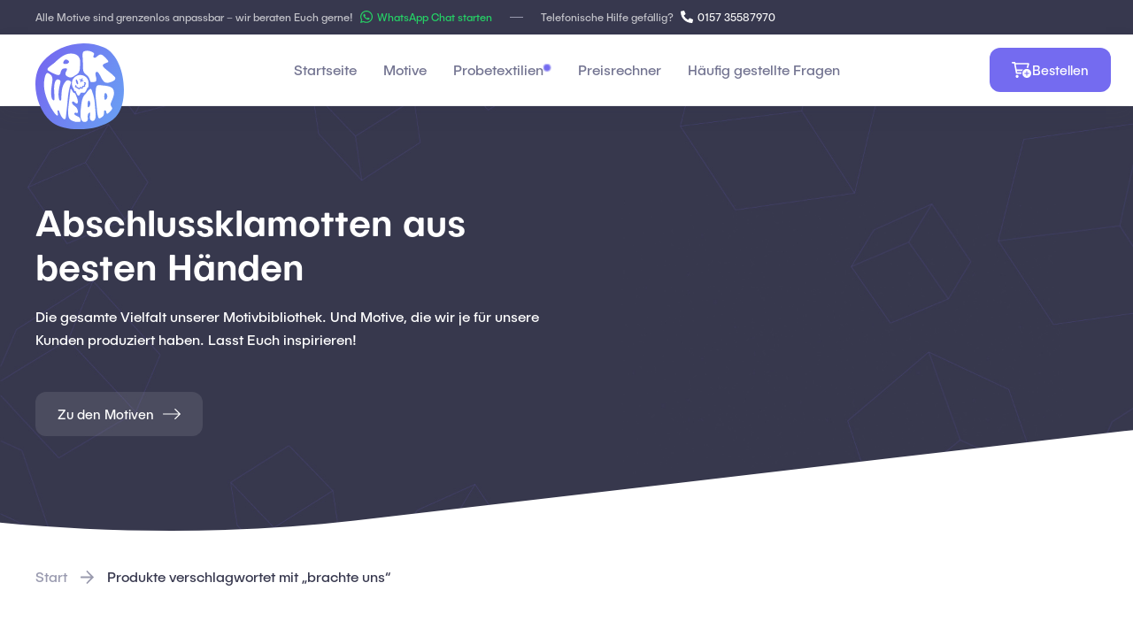

--- FILE ---
content_type: text/html; charset=UTF-8
request_url: https://www.ak-wear.de/schlagwort/brachte-uns/
body_size: 40275
content:
<!DOCTYPE html>
<html lang="de">
    <head>
        <meta charset="UTF-8">
        <meta http-equiv="X-UA-Compatible" content="IE=edge">
        <meta name="viewport" content="width=device-width, initial-scale=1">
        <link rel="shortcut icon" href="/wp-content/uploads/2024/02/AK-Wear-Zeichenflaeche-10.svg">
        <link rel="apple-touch-icon" href="/wp-content/uploads/2024/02/AK-Wear-Zeichenflaeche-10.svg">
                <meta name='robots' content='index, follow, max-image-preview:large, max-snippet:-1, max-video-preview:-1' />
<!-- This site has installed PayPal for WooCommerce v4.6.3 - https://www.angelleye.com/product/woocommerce-paypal-plugin/ -->

<!-- Google Tag Manager by PYS -->
    <script data-cfasync="false" data-pagespeed-no-defer>
	    window.dataLayerPYS = window.dataLayerPYS || [];
	</script>
<!-- End Google Tag Manager by PYS -->
	<!-- This site is optimized with the Yoast SEO Premium plugin v21.2 (Yoast SEO v26.8) - https://yoast.com/product/yoast-seo-premium-wordpress/ -->
	<title>brachte uns Archive - AK WEAR</title><link rel="preload" data-rocket-preload as="image" href="https://www.ak-wear.de/wp-content/uploads/2022/03/cubes-bg.jpg" fetchpriority="high">
	<link rel="canonical" href="https://www.ak-wear.de/schlagwort/brachte-uns/" />
	<meta property="og:locale" content="de_DE" />
	<meta property="og:type" content="article" />
	<meta property="og:title" content="brachte uns Archive" />
	<meta property="og:url" content="https://www.ak-wear.de/schlagwort/brachte-uns/" />
	<meta property="og:site_name" content="AK WEAR" />
	<meta name="twitter:card" content="summary_large_image" />
	<script type="application/ld+json" class="yoast-schema-graph">{"@context":"https://schema.org","@graph":[{"@type":"CollectionPage","@id":"https://www.ak-wear.de/schlagwort/brachte-uns/","url":"https://www.ak-wear.de/schlagwort/brachte-uns/","name":"brachte uns Archive - AK WEAR","isPartOf":{"@id":"https://www.ak-wear.de/#website"},"primaryImageOfPage":{"@id":"https://www.ak-wear.de/schlagwort/brachte-uns/#primaryimage"},"image":{"@id":"https://www.ak-wear.de/schlagwort/brachte-uns/#primaryimage"},"thumbnailUrl":"https://www.ak-wear.de/wp-content/uploads/2023/05/m137_spicker-brachten-uns-ueber-die-runden-vorderseite.jpg","breadcrumb":{"@id":"https://www.ak-wear.de/schlagwort/brachte-uns/#breadcrumb"},"inLanguage":"de"},{"@type":"ImageObject","inLanguage":"de","@id":"https://www.ak-wear.de/schlagwort/brachte-uns/#primaryimage","url":"https://www.ak-wear.de/wp-content/uploads/2023/05/m137_spicker-brachten-uns-ueber-die-runden-vorderseite.jpg","contentUrl":"https://www.ak-wear.de/wp-content/uploads/2023/05/m137_spicker-brachten-uns-ueber-die-runden-vorderseite.jpg","width":800,"height":800,"caption":"Abschlussmotiv \"Spicker brachten uns über die Runden\" Vorderseite"},{"@type":"BreadcrumbList","@id":"https://www.ak-wear.de/schlagwort/brachte-uns/#breadcrumb","itemListElement":[{"@type":"ListItem","position":1,"name":"Startseite","item":"https://www.ak-wear.de/"},{"@type":"ListItem","position":2,"name":"brachte uns"}]},{"@type":"WebSite","@id":"https://www.ak-wear.de/#website","url":"https://www.ak-wear.de/","name":"AK WEAR","description":"Die perfekten Abschlusspullis für Euren Jahrgang","publisher":{"@id":"https://www.ak-wear.de/#organization"},"potentialAction":[{"@type":"SearchAction","target":{"@type":"EntryPoint","urlTemplate":"https://www.ak-wear.de/?s={search_term_string}"},"query-input":{"@type":"PropertyValueSpecification","valueRequired":true,"valueName":"search_term_string"}}],"inLanguage":"de"},{"@type":"Organization","@id":"https://www.ak-wear.de/#organization","name":"AK WEAR","url":"https://www.ak-wear.de/","logo":{"@type":"ImageObject","inLanguage":"de","@id":"https://www.ak-wear.de/#/schema/logo/image/","url":"https://www.ak-wear.de/wp-content/uploads/2022/03/ak-wear_logo.svg","contentUrl":"https://www.ak-wear.de/wp-content/uploads/2022/03/ak-wear_logo.svg","width":1,"height":1,"caption":"AK WEAR"},"image":{"@id":"https://www.ak-wear.de/#/schema/logo/image/"},"sameAs":["https://www.facebook.com/ak.wear.abschluss","https://www.instagram.com/ak.wear_/","https://www.tiktok.com/@ak.wear"]}]}</script>
	<!-- / Yoast SEO Premium plugin. -->


<script type='application/javascript' id='pys-version-script'>console.log('PixelYourSite PRO version 12.4.0.1');</script>
<link rel="alternate" type="application/rss+xml" title="AK WEAR &raquo; Feed" href="https://www.ak-wear.de/feed/" />
<link rel="alternate" type="application/rss+xml" title="AK WEAR &raquo; Kommentar-Feed" href="https://www.ak-wear.de/comments/feed/" />
<script consent-skip-blocker="1" data-skip-lazy-load="js-extra"  data-cfasync="false">window.gtag && (()=>{gtag('set', 'url_passthrough', false);
gtag('set', 'ads_data_redaction', true);
for (const d of [{"ad_storage":"denied","ad_user_data":"denied","ad_personalization":"denied","analytics_storage":"denied","functionality_storage":"denied","personalization_storage":"denied","security_storage":"denied","wait_for_update":1000}]) {
	gtag('consent', 'default', d);
}})()</script><style>[consent-id]:not(.rcb-content-blocker):not([consent-transaction-complete]):not([consent-visual-use-parent^="children:"]):not([consent-confirm]){opacity:0!important;}
.rcb-content-blocker+.rcb-content-blocker-children-fallback~*{display:none!important;}</style><link rel="preload" href="https://www.ak-wear.de/wp-content/ae696c4f4776b0cba19b8d3fe93c6f2e/dist/2102840219.js?ver=4da9deaa8edb67e014c200f7fb07caf2" as="script" />
<link rel="preload" href="https://www.ak-wear.de/wp-content/ae696c4f4776b0cba19b8d3fe93c6f2e/dist/874680696.js?ver=fefcaa1c3eea3a500de03fb37bfd85c1" as="script" />
<link rel="preload" href="https://www.ak-wear.de/wp-content/plugins/real-cookie-banner-pro/public/lib/animate.css/animate.min.css?ver=4.1.1" as="style" />
<link rel="alternate" type="application/rss+xml" title="AK WEAR &raquo; Schlagwort-Feed für brachte uns" href="https://www.ak-wear.de/schlagwort/brachte-uns/feed/" />
<script data-cfasync="false" type="text/javascript" defer src="https://www.ak-wear.de/wp-content/ae696c4f4776b0cba19b8d3fe93c6f2e/dist/2102840219.js?ver=4da9deaa8edb67e014c200f7fb07caf2" id="real-cookie-banner-pro-vendor-real-cookie-banner-pro-banner-js"></script>
<script type="application/json" data-skip-lazy-load="js-extra" data-skip-moving="true" data-no-defer nitro-exclude data-alt-type="application/ld+json" data-dont-merge data-wpmeteor-nooptimize="true" data-cfasync="false" id="ad3fb5909b9a3957537db5554f96068241-js-extra">{"slug":"real-cookie-banner-pro","textDomain":"real-cookie-banner","version":"5.2.12","restUrl":"https:\/\/www.ak-wear.de\/wp-json\/real-cookie-banner\/v1\/","restNamespace":"real-cookie-banner\/v1","restPathObfuscateOffset":"3bf548e8a707817e","restRoot":"https:\/\/www.ak-wear.de\/wp-json\/","restQuery":{"_v":"5.2.12","_locale":"user"},"restNonce":"39a0dde02c","restRecreateNonceEndpoint":"https:\/\/www.ak-wear.de\/wp-admin\/admin-ajax.php?action=rest-nonce","publicUrl":"https:\/\/www.ak-wear.de\/wp-content\/plugins\/real-cookie-banner-pro\/public\/","chunkFolder":"dist","chunksLanguageFolder":"https:\/\/www.ak-wear.de\/wp-content\/languages\/mo-cache\/real-cookie-banner-pro\/","chunks":{"chunk-config-tab-blocker.lite.js":["de_DE-83d48f038e1cf6148175589160cda67e","de_DE-e051c4c51a9ece7608a571f9dada4712","de_DE-24de88ac89ca0a1363889bd3fd6e1c50","de_DE-93ec68381a9f458fbce3acbccd434479"],"chunk-config-tab-blocker.pro.js":["de_DE-ddf5ae983675e7b6eec2afc2d53654a2","de_DE-ad0fc0f9f96d053303b1ede45a238984","de_DE-e516a6866b9a31db231ab92dedaa8b29","de_DE-1aac2e7f59d941d7ed1061d1018d2957"],"chunk-config-tab-consent.lite.js":["de_DE-3823d7521a3fc2857511061e0d660408"],"chunk-config-tab-consent.pro.js":["de_DE-9cb9ecf8c1e8ce14036b5f3a5e19f098"],"chunk-config-tab-cookies.lite.js":["de_DE-1a51b37d0ef409906245c7ed80d76040","de_DE-e051c4c51a9ece7608a571f9dada4712","de_DE-24de88ac89ca0a1363889bd3fd6e1c50"],"chunk-config-tab-cookies.pro.js":["de_DE-572ee75deed92e7a74abba4b86604687","de_DE-ad0fc0f9f96d053303b1ede45a238984","de_DE-e516a6866b9a31db231ab92dedaa8b29"],"chunk-config-tab-dashboard.lite.js":["de_DE-f843c51245ecd2b389746275b3da66b6"],"chunk-config-tab-dashboard.pro.js":["de_DE-ae5ae8f925f0409361cfe395645ac077"],"chunk-config-tab-import.lite.js":["de_DE-66df94240f04843e5a208823e466a850"],"chunk-config-tab-import.pro.js":["de_DE-e5fee6b51986d4ff7a051d6f6a7b076a"],"chunk-config-tab-licensing.lite.js":["de_DE-e01f803e4093b19d6787901b9591b5a6"],"chunk-config-tab-licensing.pro.js":["de_DE-4918ea9704f47c2055904e4104d4ffba"],"chunk-config-tab-scanner.lite.js":["de_DE-b10b39f1099ef599835c729334e38429"],"chunk-config-tab-scanner.pro.js":["de_DE-752a1502ab4f0bebfa2ad50c68ef571f"],"chunk-config-tab-settings.lite.js":["de_DE-37978e0b06b4eb18b16164a2d9c93a2c"],"chunk-config-tab-settings.pro.js":["de_DE-e59d3dcc762e276255c8989fbd1f80e3"],"chunk-config-tab-tcf.lite.js":["de_DE-4f658bdbf0aa370053460bc9e3cd1f69","de_DE-e051c4c51a9ece7608a571f9dada4712","de_DE-93ec68381a9f458fbce3acbccd434479"],"chunk-config-tab-tcf.pro.js":["de_DE-e1e83d5b8a28f1f91f63b9de2a8b181a","de_DE-ad0fc0f9f96d053303b1ede45a238984","de_DE-1aac2e7f59d941d7ed1061d1018d2957"]},"others":{"customizeValuesBanner":"{\"layout\":{\"type\":\"dialog\",\"maxHeightEnabled\":false,\"maxHeight\":740,\"dialogMaxWidth\":530,\"dialogPosition\":\"middleCenter\",\"dialogMargin\":[0,0,0,0],\"bannerPosition\":\"bottom\",\"bannerMaxWidth\":1024,\"dialogBorderRadius\":3,\"borderRadius\":5,\"animationIn\":\"slideInUp\",\"animationInDuration\":500,\"animationInOnlyMobile\":true,\"animationOut\":\"none\",\"animationOutDuration\":500,\"animationOutOnlyMobile\":true,\"overlay\":true,\"overlayBg\":\"#000000\",\"overlayBgAlpha\":38,\"overlayBlur\":2},\"decision\":{\"acceptAll\":\"button\",\"acceptEssentials\":\"button\",\"showCloseIcon\":false,\"acceptIndividual\":\"link\",\"buttonOrder\":\"all,essential,save,individual\",\"showGroups\":false,\"groupsFirstView\":false,\"saveButton\":\"always\"},\"design\":{\"bg\":\"#ffffff\",\"textAlign\":\"center\",\"linkTextDecoration\":\"underline\",\"borderWidth\":0,\"borderColor\":\"#ffffff\",\"fontSize\":13,\"fontColor\":\"#2b2b2b\",\"fontInheritFamily\":true,\"fontFamily\":\"Arial, Helvetica, sans-serif\",\"fontWeight\":\"normal\",\"boxShadowEnabled\":true,\"boxShadowOffsetX\":0,\"boxShadowOffsetY\":5,\"boxShadowBlurRadius\":13,\"boxShadowSpreadRadius\":0,\"boxShadowColor\":\"#000000\",\"boxShadowColorAlpha\":20},\"headerDesign\":{\"inheritBg\":true,\"bg\":\"#f4f4f4\",\"inheritTextAlign\":true,\"textAlign\":\"center\",\"padding\":[17,20,15,20],\"logo\":\"\",\"logoRetina\":\"\",\"logoMaxHeight\":40,\"logoPosition\":\"left\",\"logoMargin\":[5,15,5,15],\"fontSize\":20,\"fontColor\":\"#2b2b2b\",\"fontInheritFamily\":true,\"fontFamily\":\"Arial, Helvetica, sans-serif\",\"fontWeight\":\"normal\",\"borderWidth\":1,\"borderColor\":\"#efefef\"},\"bodyDesign\":{\"padding\":[15,20,5,20],\"descriptionInheritFontSize\":true,\"descriptionFontSize\":13,\"dottedGroupsInheritFontSize\":true,\"dottedGroupsFontSize\":13,\"dottedGroupsBulletColor\":\"#15779b\",\"teachingsInheritTextAlign\":true,\"teachingsTextAlign\":\"center\",\"teachingsSeparatorActive\":true,\"teachingsSeparatorWidth\":50,\"teachingsSeparatorHeight\":1,\"teachingsSeparatorColor\":\"#15779b\",\"teachingsInheritFontSize\":false,\"teachingsFontSize\":12,\"teachingsInheritFontColor\":false,\"teachingsFontColor\":\"#7c7c7c\",\"accordionMargin\":[10,0,5,0],\"accordionPadding\":[5,10,5,10],\"accordionArrowType\":\"outlined\",\"accordionArrowColor\":\"#15779b\",\"accordionBg\":\"#ffffff\",\"accordionActiveBg\":\"#f9f9f9\",\"accordionHoverBg\":\"#efefef\",\"accordionBorderWidth\":1,\"accordionBorderColor\":\"#efefef\",\"accordionTitleFontSize\":12,\"accordionTitleFontColor\":\"#2b2b2b\",\"accordionTitleFontWeight\":\"normal\",\"accordionDescriptionMargin\":[5,0,0,0],\"accordionDescriptionFontSize\":12,\"accordionDescriptionFontColor\":\"#828282\",\"accordionDescriptionFontWeight\":\"normal\",\"acceptAllOneRowLayout\":false,\"acceptAllPadding\":[10,10,10,10],\"acceptAllBg\":\"#15779b\",\"acceptAllTextAlign\":\"center\",\"acceptAllFontSize\":18,\"acceptAllFontColor\":\"#ffffff\",\"acceptAllFontWeight\":\"normal\",\"acceptAllBorderWidth\":0,\"acceptAllBorderColor\":\"#000000\",\"acceptAllHoverBg\":\"#11607d\",\"acceptAllHoverFontColor\":\"#ffffff\",\"acceptAllHoverBorderColor\":\"#000000\",\"acceptEssentialsUseAcceptAll\":true,\"acceptEssentialsButtonType\":\"\",\"acceptEssentialsPadding\":[10,10,10,10],\"acceptEssentialsBg\":\"#efefef\",\"acceptEssentialsTextAlign\":\"center\",\"acceptEssentialsFontSize\":18,\"acceptEssentialsFontColor\":\"#0a0a0a\",\"acceptEssentialsFontWeight\":\"normal\",\"acceptEssentialsBorderWidth\":0,\"acceptEssentialsBorderColor\":\"#000000\",\"acceptEssentialsHoverBg\":\"#e8e8e8\",\"acceptEssentialsHoverFontColor\":\"#000000\",\"acceptEssentialsHoverBorderColor\":\"#000000\",\"acceptIndividualPadding\":[5,5,5,5],\"acceptIndividualBg\":\"#ffffff\",\"acceptIndividualTextAlign\":\"center\",\"acceptIndividualFontSize\":15,\"acceptIndividualFontColor\":\"#15779b\",\"acceptIndividualFontWeight\":\"normal\",\"acceptIndividualBorderWidth\":0,\"acceptIndividualBorderColor\":\"#000000\",\"acceptIndividualHoverBg\":\"#ffffff\",\"acceptIndividualHoverFontColor\":\"#11607d\",\"acceptIndividualHoverBorderColor\":\"#000000\"},\"footerDesign\":{\"poweredByLink\":true,\"inheritBg\":false,\"bg\":\"#fcfcfc\",\"inheritTextAlign\":true,\"textAlign\":\"center\",\"padding\":[10,20,15,20],\"fontSize\":14,\"fontColor\":\"#7c7c7c\",\"fontInheritFamily\":true,\"fontFamily\":\"Arial, Helvetica, sans-serif\",\"fontWeight\":\"normal\",\"hoverFontColor\":\"#2b2b2b\",\"borderWidth\":1,\"borderColor\":\"#efefef\",\"languageSwitcher\":\"flags\"},\"texts\":{\"headline\":\"Privatsph\\u00e4re-Einstellungen\",\"description\":\"Wir verwenden Cookies und \\u00e4hnliche Technologien auf unserer Website und verarbeiten personenbezogene Daten von dir (z.B. IP-Adresse), um z.B. Inhalte und Anzeigen zu personalisieren, Medien von Drittanbietern einzubinden oder Zugriffe auf unsere Website zu analysieren. Die Datenverarbeitung kann auch erst in Folge gesetzter Cookies stattfinden. Wir teilen diese Daten mit Dritten, die wir in den Privatsph\\u00e4re-Einstellungen benennen.<br \\\/><br \\\/>Die Datenverarbeitung kann mit deiner Einwilligung oder auf Basis eines berechtigten Interesses erfolgen, dem du in den Privatsph\\u00e4re-Einstellungen widersprechen kannst. Du hast das Recht, nicht einzuwilligen und deine Einwilligung zu einem sp\\u00e4teren Zeitpunkt zu \\u00e4ndern oder zu widerrufen. Weitere Informationen zur Verwendung deiner Daten findest du in unserer {{privacyPolicy}}Datenschutzerkl\\u00e4rung{{\\\/privacyPolicy}}.\",\"acceptAll\":\"Alle akzeptieren\",\"acceptEssentials\":\"Weiter ohne Einwilligung\",\"acceptIndividual\":\"Privatsph\\u00e4re-Einstellungen individuell festlegen\",\"poweredBy\":\"4\",\"dataProcessingInUnsafeCountries\":\"Einige Services verarbeiten personenbezogene Daten in unsicheren Drittl\\u00e4ndern. Indem du in die Nutzung dieser Services einwilligst, erkl\\u00e4rst du dich auch mit der Verarbeitung deiner Daten in diesen unsicheren Drittl\\u00e4ndern gem\\u00e4\\u00df {{legalBasis}} einverstanden. Dies birgt das Risiko, dass deine Daten von Beh\\u00f6rden zu Kontroll- und \\u00dcberwachungszwecken verarbeitet werden, m\\u00f6glicherweise ohne die M\\u00f6glichkeit eines Rechtsbehelfs.\",\"ageNoticeBanner\":\"Du bist unter {{minAge}} Jahre alt? Dann kannst du nicht in optionale Services einwilligen. Du kannst deine Eltern oder Erziehungsberechtigten bitten, mit dir in diese Services einzuwilligen.\",\"ageNoticeBlocker\":\"Du bist unter {{minAge}} Jahre alt? Leider darfst du in diesen Service nicht selbst einwilligen, um diese Inhalte zu sehen. Bitte deine Eltern oder Erziehungsberechtigten, in den Service mit dir einzuwilligen!\",\"listServicesNotice\":\"Wenn du alle Services akzeptierst, erlaubst du, dass {{services}} geladen werden. Diese sind nach ihrem Zweck in Gruppen {{serviceGroups}} unterteilt (Zugeh\\u00f6rigkeit durch hochgestellte Zahlen gekennzeichnet).\",\"listServicesLegitimateInterestNotice\":\"Au\\u00dferdem werden {{services}} auf der Grundlage eines berechtigten Interesses geladen.\",\"tcfStacksCustomName\":\"Services mit verschiedenen Zwecken au\\u00dferhalb des TCF-Standards\",\"tcfStacksCustomDescription\":\"Services, die Einwilligungen nicht \\u00fcber den TCF-Standard, sondern \\u00fcber andere Technologien teilen. Diese werden nach ihrem Zweck in mehrere Gruppen unterteilt. Einige davon werden aufgrund eines berechtigten Interesses genutzt (z.B. Gefahrenabwehr), andere werden nur mit deiner Einwilligung genutzt. Details zu den einzelnen Gruppen und Zwecken der Services findest du in den individuellen Privatsph\\u00e4re-Einstellungen.\",\"consentForwardingExternalHosts\":\"Deine Einwilligung gilt auch auf {{websites}}.\",\"blockerHeadline\":\"{{name}} aufgrund von Privatsph\\u00e4re-Einstellungen blockiert\",\"blockerLinkShowMissing\":\"Zeige alle Services, in die du noch einwilligen musst\",\"blockerLoadButton\":\"Services akzeptieren und Inhalte laden\",\"blockerAcceptInfo\":\"Wenn du die blockierten Inhalte l\\u00e4dst, werden deine Datenschutzeinstellungen angepasst. Inhalte aus diesem Service werden in Zukunft nicht mehr blockiert.\",\"stickyHistory\":\"Historie der Privatsph\\u00e4re-Einstellungen\",\"stickyRevoke\":\"Einwilligungen widerrufen\",\"stickyRevokeSuccessMessage\":\"Du hast die Einwilligung f\\u00fcr Services mit dessen Cookies und Verarbeitung personenbezogener Daten erfolgreich widerrufen. Die Seite wird jetzt neu geladen!\",\"stickyChange\":\"Privatsph\\u00e4re-Einstellungen \\u00e4ndern\"},\"individualLayout\":{\"inheritDialogMaxWidth\":false,\"dialogMaxWidth\":970,\"inheritBannerMaxWidth\":true,\"bannerMaxWidth\":1980,\"descriptionTextAlign\":\"left\"},\"group\":{\"checkboxBg\":\"#f0f0f0\",\"checkboxBorderWidth\":1,\"checkboxBorderColor\":\"#d2d2d2\",\"checkboxActiveColor\":\"#ffffff\",\"checkboxActiveBg\":\"#15779b\",\"checkboxActiveBorderColor\":\"#11607d\",\"groupInheritBg\":true,\"groupBg\":\"#f4f4f4\",\"groupPadding\":[15,15,15,15],\"groupSpacing\":10,\"groupBorderRadius\":5,\"groupBorderWidth\":1,\"groupBorderColor\":\"#f4f4f4\",\"headlineFontSize\":16,\"headlineFontWeight\":\"normal\",\"headlineFontColor\":\"#2b2b2b\",\"descriptionFontSize\":14,\"descriptionFontColor\":\"#7c7c7c\",\"linkColor\":\"#7c7c7c\",\"linkHoverColor\":\"#2b2b2b\",\"detailsHideLessRelevant\":true},\"saveButton\":{\"useAcceptAll\":true,\"type\":\"button\",\"padding\":[10,10,10,10],\"bg\":\"#efefef\",\"textAlign\":\"center\",\"fontSize\":18,\"fontColor\":\"#0a0a0a\",\"fontWeight\":\"normal\",\"borderWidth\":0,\"borderColor\":\"#000000\",\"hoverBg\":\"#e8e8e8\",\"hoverFontColor\":\"#000000\",\"hoverBorderColor\":\"#000000\"},\"individualTexts\":{\"headline\":\"Individuelle Privatsph\\u00e4re-Einstellungen\",\"description\":\"Wir verwenden Cookies und \\u00e4hnliche Technologien auf unserer Website und verarbeiten personenbezogene Daten von dir (z.B. IP-Adresse), um z.B. Inhalte und Anzeigen zu personalisieren, Medien von Drittanbietern einzubinden oder Zugriffe auf unsere Website zu analysieren. Die Datenverarbeitung kann auch erst in Folge gesetzter Cookies stattfinden. Wir teilen diese Daten mit Dritten, die wir in den Privatsph\\u00e4re-Einstellungen benennen.<br \\\/><br \\\/>Die Datenverarbeitung kann mit deiner Einwilligung oder auf Basis eines berechtigten Interesses erfolgen, dem du in den Privatsph\\u00e4re-Einstellungen widersprechen kannst. Du hast das Recht, nicht einzuwilligen und deine Einwilligung zu einem sp\\u00e4teren Zeitpunkt zu \\u00e4ndern oder zu widerrufen. Weitere Informationen zur Verwendung deiner Daten findest du in unserer {{privacyPolicy}}Datenschutzerkl\\u00e4rung{{\\\/privacyPolicy}}.<br \\\/><br \\\/>Im Folgenden findest du eine \\u00dcbersicht \\u00fcber alle Services, die von dieser Website genutzt werden. Du kannst dir detaillierte Informationen zu jedem Service ansehen und ihm einzeln zustimmen oder von deinem Widerspruchsrecht Gebrauch machen.\",\"save\":\"Individuelle Auswahlen speichern\",\"showMore\":\"Service-Informationen anzeigen\",\"hideMore\":\"Service-Informationen ausblenden\",\"postamble\":\"\"},\"mobile\":{\"enabled\":true,\"maxHeight\":400,\"hideHeader\":false,\"alignment\":\"bottom\",\"scalePercent\":90,\"scalePercentVertical\":-50},\"sticky\":{\"enabled\":false,\"animationsEnabled\":true,\"alignment\":\"left\",\"bubbleBorderRadius\":50,\"icon\":\"fingerprint\",\"iconCustom\":\"\",\"iconCustomRetina\":\"\",\"iconSize\":30,\"iconColor\":\"#ffffff\",\"bubbleMargin\":[10,20,20,20],\"bubblePadding\":15,\"bubbleBg\":\"#15779b\",\"bubbleBorderWidth\":0,\"bubbleBorderColor\":\"#10556f\",\"boxShadowEnabled\":true,\"boxShadowOffsetX\":0,\"boxShadowOffsetY\":2,\"boxShadowBlurRadius\":5,\"boxShadowSpreadRadius\":1,\"boxShadowColor\":\"#105b77\",\"boxShadowColorAlpha\":40,\"bubbleHoverBg\":\"#ffffff\",\"bubbleHoverBorderColor\":\"#000000\",\"hoverIconColor\":\"#000000\",\"hoverIconCustom\":\"\",\"hoverIconCustomRetina\":\"\",\"menuFontSize\":16,\"menuBorderRadius\":5,\"menuItemSpacing\":10,\"menuItemPadding\":[5,10,5,10]},\"customCss\":{\"css\":\"\",\"antiAdBlocker\":\"y\"}}","isPro":true,"showProHints":false,"proUrl":"https:\/\/devowl.io\/de\/go\/real-cookie-banner?source=rcb-lite","showLiteNotice":false,"frontend":{"groups":"[{\"id\":196,\"name\":\"Essenziell\",\"slug\":\"essenziell\",\"description\":\"Essenzielle Services sind f\\u00fcr die grundlegende Funktionalit\\u00e4t der Website erforderlich. Sie enthalten nur technisch notwendige Services. Diesen Services kann nicht widersprochen werden.\",\"isEssential\":true,\"isDefault\":true,\"items\":[{\"id\":22236,\"name\":\"WooCommerce\",\"purpose\":\"WooCommerce ist ein E-Commerce-Shopsystem, das es dir erm\\u00f6glicht, Produkte auf dieser Website zu kaufen. Cookies werden verwendet, um Artikel in einem Warenkorb zu sammeln, um den Warenkorb des Nutzers in der Datenbank der Website zu speichern, um k\\u00fcrzlich angesehene Produkte zu speichern, um sie wieder anzuzeigen und um es Nutzern zu erm\\u00f6glichen Mitteilungen im Online-Shop auszublenden.\",\"providerContact\":{\"phone\":\"\",\"email\":\"\",\"link\":\"\"},\"isProviderCurrentWebsite\":true,\"provider\":\"AK WEAR\",\"uniqueName\":\"woocommerce\",\"isEmbeddingOnlyExternalResources\":false,\"legalBasis\":\"consent\",\"dataProcessingInCountries\":[],\"dataProcessingInCountriesSpecialTreatments\":[],\"technicalDefinitions\":[{\"type\":\"local\",\"name\":\"wc_cart_hash_*\",\"host\":\"www.ak-wear.de\",\"duration\":0,\"durationUnit\":\"y\",\"isSessionDuration\":false,\"purpose\":\"\"},{\"type\":\"http\",\"name\":\"woocommerce_cart_hash\",\"host\":\"www.ak-wear.de\",\"duration\":0,\"durationUnit\":\"y\",\"isSessionDuration\":true,\"purpose\":\"\"},{\"type\":\"http\",\"name\":\"wp_woocommerce_session_*\",\"host\":\"www.ak-wear.de\",\"duration\":2,\"durationUnit\":\"d\",\"isSessionDuration\":false,\"purpose\":\"\"},{\"type\":\"http\",\"name\":\"woocommerce_items_in_cart\",\"host\":\"www.ak-wear.de\",\"duration\":0,\"durationUnit\":\"y\",\"isSessionDuration\":true,\"purpose\":\"\"},{\"type\":\"http\",\"name\":\"woocommerce_recently_viewed\",\"host\":\"www.ak-wear.de\",\"duration\":0,\"durationUnit\":\"y\",\"isSessionDuration\":true,\"purpose\":\"\"},{\"type\":\"http\",\"name\":\"store_notice*\",\"host\":\"www.ak-wear.de\",\"duration\":0,\"durationUnit\":\"y\",\"isSessionDuration\":true,\"purpose\":\"\"}],\"codeDynamics\":[],\"providerPrivacyPolicyUrl\":\"https:\\\/\\\/www.ak-wear.de\\\/datenschutz\\\/\",\"providerLegalNoticeUrl\":\"\",\"tagManagerOptInEventName\":\"\",\"tagManagerOptOutEventName\":\"\",\"googleConsentModeConsentTypes\":[],\"executePriority\":10,\"codeOptIn\":\"\",\"executeCodeOptInWhenNoTagManagerConsentIsGiven\":false,\"codeOptOut\":\"\",\"executeCodeOptOutWhenNoTagManagerConsentIsGiven\":false,\"deleteTechnicalDefinitionsAfterOptOut\":false,\"codeOnPageLoad\":\"\",\"presetId\":\"woocommerce\"},{\"id\":22186,\"name\":\"Real Cookie Banner\",\"purpose\":\"Real Cookie Banner bittet Website-Besucher um die Einwilligung zum Setzen von Cookies und zur Verarbeitung personenbezogener Daten. Dazu wird jedem Website-Besucher eine UUID (pseudonyme Identifikation des Nutzers) zugewiesen, die bis zum Ablauf des Cookies zur Speicherung der Einwilligung g\\u00fcltig ist. Cookies werden dazu verwendet, um zu testen, ob Cookies gesetzt werden k\\u00f6nnen, um Referenz auf die dokumentierte Einwilligung zu speichern, um zu speichern, in welche Services aus welchen Service-Gruppen der Besucher eingewilligt hat, und, falls Einwilligung nach dem Transparency & Consent Framework (TCF) eingeholt werden, um die Einwilligungen in TCF Partner, Zwecke, besondere Zwecke, Funktionen und besondere Funktionen zu speichern. Im Rahmen der Darlegungspflicht nach DSGVO wird die erhobene Einwilligung vollumf\\u00e4nglich dokumentiert. Dazu z\\u00e4hlt neben den Services und Service-Gruppen, in welche der Besucher eingewilligt hat, und falls Einwilligung nach dem TCF Standard eingeholt werden, in welche TCF Partner, Zwecke und Funktionen der Besucher eingewilligt hat, alle Einstellungen des Cookie Banners zum Zeitpunkt der Einwilligung als auch die technischen Umst\\u00e4nde (z.B. Gr\\u00f6\\u00dfe des Sichtbereichs bei der Einwilligung) und die Nutzerinteraktionen (z.B. Klick auf Buttons), die zur Einwilligung gef\\u00fchrt haben. Die Einwilligung wird pro Sprache einmal erhoben.\",\"providerContact\":{\"phone\":\"\",\"email\":\"\",\"link\":\"\"},\"isProviderCurrentWebsite\":true,\"provider\":\"AK WEAR\",\"uniqueName\":\"real-cookie-banner\",\"isEmbeddingOnlyExternalResources\":false,\"legalBasis\":\"legal-requirement\",\"dataProcessingInCountries\":[],\"dataProcessingInCountriesSpecialTreatments\":[],\"technicalDefinitions\":[{\"type\":\"http\",\"name\":\"real_cookie_banner*\",\"host\":\".ak-wear.de\",\"duration\":365,\"durationUnit\":\"d\",\"isSessionDuration\":false,\"purpose\":\"Unique identifier for the consent, but not for the website visitor. Revision hash for settings of cookie banner (texts, colors, features, service groups, services, content blockers etc.). IDs for consented services and service groups.\"},{\"type\":\"http\",\"name\":\"real_cookie_banner*-tcf\",\"host\":\".ak-wear.de\",\"duration\":365,\"durationUnit\":\"d\",\"isSessionDuration\":false,\"purpose\":\"Consents collected under TCF stored in TC String format, including TCF vendors, purposes, special purposes, features, and special features.\"},{\"type\":\"http\",\"name\":\"real_cookie_banner*-gcm\",\"host\":\".ak-wear.de\",\"duration\":365,\"durationUnit\":\"d\",\"isSessionDuration\":false,\"purpose\":\"Consents into consent types (purposes)  collected under Google Consent Mode stored for all Google Consent Mode compatible services.\"},{\"type\":\"http\",\"name\":\"real_cookie_banner-test\",\"host\":\".ak-wear.de\",\"duration\":365,\"durationUnit\":\"d\",\"isSessionDuration\":false,\"purpose\":\"Cookie set to test HTTP cookie functionality. Deleted immediately after test.\"},{\"type\":\"local\",\"name\":\"real_cookie_banner*\",\"host\":\"https:\\\/\\\/www.ak-wear.de\",\"duration\":1,\"durationUnit\":\"d\",\"isSessionDuration\":false,\"purpose\":\"Unique identifier for the consent, but not for the website visitor. Revision hash for settings of cookie banner (texts, colors, features, service groups, services, content blockers etc.). IDs for consented services and service groups. Is only stored until consent is documented on the website server.\"},{\"type\":\"local\",\"name\":\"real_cookie_banner*-tcf\",\"host\":\"https:\\\/\\\/www.ak-wear.de\",\"duration\":1,\"durationUnit\":\"d\",\"isSessionDuration\":false,\"purpose\":\"Consents collected under TCF stored in TC String format, including TCF vendors, purposes, special purposes, features, and special features. Is only stored until consent is documented on the website server.\"},{\"type\":\"local\",\"name\":\"real_cookie_banner*-gcm\",\"host\":\"https:\\\/\\\/www.ak-wear.de\",\"duration\":1,\"durationUnit\":\"d\",\"isSessionDuration\":false,\"purpose\":\"Consents collected under Google Consent Mode stored in consent types (purposes) for all Google Consent Mode compatible services. Is only stored until consent is documented on the website server.\"},{\"type\":\"local\",\"name\":\"real_cookie_banner-consent-queue*\",\"host\":\"https:\\\/\\\/www.ak-wear.de\",\"duration\":1,\"durationUnit\":\"d\",\"isSessionDuration\":false,\"purpose\":\"Local caching of selection in cookie banner until server documents consent; documentation periodic or at page switches attempted if server is unavailable or overloaded.\"}],\"codeDynamics\":[],\"providerPrivacyPolicyUrl\":\"https:\\\/\\\/www.ak-wear.de\\\/datenschutz\\\/\",\"providerLegalNoticeUrl\":\"\",\"tagManagerOptInEventName\":\"\",\"tagManagerOptOutEventName\":\"\",\"googleConsentModeConsentTypes\":[],\"executePriority\":10,\"codeOptIn\":\"\",\"executeCodeOptInWhenNoTagManagerConsentIsGiven\":false,\"codeOptOut\":\"\",\"executeCodeOptOutWhenNoTagManagerConsentIsGiven\":false,\"deleteTechnicalDefinitionsAfterOptOut\":false,\"codeOnPageLoad\":\"\",\"presetId\":\"real-cookie-banner\"}]},{\"id\":197,\"name\":\"Funktional\",\"slug\":\"funktional\",\"description\":\"Funktionale Services sind notwendig, um \\u00fcber die wesentliche Funktionalit\\u00e4t der Website hinausgehende Features wie h\\u00fcbschere Schriftarten, Videowiedergabe oder interaktive Web 2.0-Features bereitzustellen. Inhalte von z.B. Video- und Social Media-Plattformen sind standardm\\u00e4\\u00dfig gesperrt und k\\u00f6nnen zugestimmt werden. Wenn dem Service zugestimmt wird, werden diese Inhalte automatisch ohne weitere manuelle Einwilligung geladen.\",\"isEssential\":false,\"isDefault\":true,\"items\":[{\"id\":22234,\"name\":\"Google reCAPTCHA\",\"purpose\":\"Google reCAPTCHA ist eine L\\u00f6sung zur Erkennung von Bots, z.B. bei der Eingabe von Daten in Online-Formulare, und zur Verhinderung von Spam. Die Cookies dienen dazu den Nutzer innerhalb der Google bekannten Daten \\u00fcber den Nutzer zu identifizieren und die B\\u00f6sartigkeit des Nutzers zu klassifizieren.Diese gesammelten Daten k\\u00f6nnen mit Daten von Nutzern verkn\\u00fcpft werden, die sich bei ihren Google-Konten auf google.com oder einer lokalisierten Version von Google angemeldet haben.\",\"providerContact\":{\"phone\":\"\",\"email\":\"\",\"link\":\"\"},\"isProviderCurrentWebsite\":false,\"provider\":\"Google Ireland Limited\",\"uniqueName\":\"google-recaptcha\",\"isEmbeddingOnlyExternalResources\":false,\"legalBasis\":\"consent\",\"dataProcessingInCountries\":[\"US\"],\"dataProcessingInCountriesSpecialTreatments\":[],\"technicalDefinitions\":[{\"type\":\"http\",\"name\":\"NID\",\"host\":\".google.com\",\"duration\":1,\"durationUnit\":\"y\",\"isSessionDuration\":false,\"purpose\":\"\"},{\"type\":\"local\",\"name\":\"rc::a\",\"host\":\"www.google.com\",\"duration\":1,\"durationUnit\":\"s\",\"isSessionDuration\":false,\"purpose\":\"\"},{\"type\":\"local\",\"name\":\"rc::b\",\"host\":\"www.google.com\",\"duration\":1,\"durationUnit\":\"s\",\"isSessionDuration\":false,\"purpose\":\"\"},{\"type\":\"local\",\"name\":\"rc::c\",\"host\":\"www.google.com\",\"duration\":1,\"durationUnit\":\"s\",\"isSessionDuration\":false,\"purpose\":\"\"},{\"type\":\"http\",\"name\":\"SIDCC\",\"host\":\".google.com\",\"duration\":1,\"durationUnit\":\"y\",\"isSessionDuration\":false,\"purpose\":\"\"},{\"type\":\"http\",\"name\":\"__Secure-3PAPISID\",\"host\":\".google.com\",\"duration\":2,\"durationUnit\":\"y\",\"isSessionDuration\":false,\"purpose\":\"\"},{\"type\":\"http\",\"name\":\"SSID\",\"host\":\".google.com\",\"duration\":2,\"durationUnit\":\"y\",\"isSessionDuration\":false,\"purpose\":\"\"},{\"type\":\"http\",\"name\":\"SAPISID\",\"host\":\".google.com\",\"duration\":2,\"durationUnit\":\"y\",\"isSessionDuration\":false,\"purpose\":\"\"},{\"type\":\"http\",\"name\":\"APISID\",\"host\":\".google.com\",\"duration\":2,\"durationUnit\":\"y\",\"isSessionDuration\":false,\"purpose\":\"\"},{\"type\":\"http\",\"name\":\"HSID\",\"host\":\".google.com\",\"duration\":2,\"durationUnit\":\"y\",\"isSessionDuration\":false,\"purpose\":\"\"},{\"type\":\"http\",\"name\":\"SID\",\"host\":\".google.com\",\"duration\":2,\"durationUnit\":\"y\",\"isSessionDuration\":false,\"purpose\":\"\"},{\"type\":\"http\",\"name\":\"__Secure-3PSID\",\"host\":\".google.com\",\"duration\":2,\"durationUnit\":\"y\",\"isSessionDuration\":false,\"purpose\":\"\"},{\"type\":\"http\",\"name\":\"SEARCH_SAMESITE\",\"host\":\".google.com\",\"duration\":6,\"durationUnit\":\"mo\",\"isSessionDuration\":false,\"purpose\":\"\"},{\"type\":\"http\",\"name\":\"CONSENT\",\"host\":\".google.com\",\"duration\":18,\"durationUnit\":\"y\",\"isSessionDuration\":false,\"purpose\":\"\"},{\"type\":\"http\",\"name\":\"1P_JAR\",\"host\":\".google.com\",\"duration\":1,\"durationUnit\":\"mo\",\"isSessionDuration\":false,\"purpose\":\"\"}],\"codeDynamics\":[],\"providerPrivacyPolicyUrl\":\"https:\\\/\\\/policies.google.com\\\/privacy\",\"providerLegalNoticeUrl\":\"\",\"tagManagerOptInEventName\":\"\",\"tagManagerOptOutEventName\":\"\",\"googleConsentModeConsentTypes\":[],\"executePriority\":10,\"codeOptIn\":\"\",\"executeCodeOptInWhenNoTagManagerConsentIsGiven\":false,\"codeOptOut\":\"\",\"executeCodeOptOutWhenNoTagManagerConsentIsGiven\":false,\"deleteTechnicalDefinitionsAfterOptOut\":false,\"codeOnPageLoad\":\"\",\"presetId\":\"google-recaptcha\"}]},{\"id\":198,\"name\":\"Statistik\",\"slug\":\"statistik\",\"description\":\"Statistik-Services werden ben\\u00f6tigt, um pseudonymisierte Daten \\u00fcber die Besucher der Website zu sammeln. Die Daten erm\\u00f6glichen es uns, die Besucher besser zu verstehen und die Website zu optimieren.\",\"isEssential\":false,\"isDefault\":true,\"items\":[{\"id\":22189,\"name\":\"Google Analytics\",\"purpose\":\"Google Analytics ist ein Dienst zur Erstellung detaillierter Statistiken zum Nutzerverhalten auf der Website. Die Cookies werden verwendet, um Benutzer zu unterscheiden, kampagnenbezogene Informationen f\\u00fcr und von dem Benutzer zu speichern und um Daten aus mehreren Seitenaufrufen zu verkn\\u00fcpfen.\",\"providerContact\":{\"phone\":\"\",\"email\":\"\",\"link\":\"\"},\"isProviderCurrentWebsite\":false,\"provider\":\"Google Ireland Limited\",\"uniqueName\":\"google-analytics-analytics-4\",\"isEmbeddingOnlyExternalResources\":false,\"legalBasis\":\"consent\",\"dataProcessingInCountries\":[\"US\"],\"dataProcessingInCountriesSpecialTreatments\":[],\"technicalDefinitions\":[{\"type\":\"http\",\"name\":\"_ga\",\"host\":\".ak-wear.de\",\"duration\":2,\"durationUnit\":\"y\",\"isSessionDuration\":false,\"purpose\":\"\"},{\"type\":\"http\",\"name\":\"_ga_*\",\"host\":\".ak-wear.de\",\"duration\":2,\"durationUnit\":\"y\",\"isSessionDuration\":false,\"purpose\":\"\"}],\"codeDynamics\":{\"gaMeasurementId\":\"G-ZZYCHX3R8P\"},\"providerPrivacyPolicyUrl\":\"https:\\\/\\\/policies.google.com\\\/privacy\",\"providerLegalNoticeUrl\":\"\",\"tagManagerOptInEventName\":\"\",\"tagManagerOptOutEventName\":\"\",\"googleConsentModeConsentTypes\":[],\"executePriority\":10,\"codeOptIn\":\"\",\"executeCodeOptInWhenNoTagManagerConsentIsGiven\":false,\"codeOptOut\":\"\",\"executeCodeOptOutWhenNoTagManagerConsentIsGiven\":false,\"deleteTechnicalDefinitionsAfterOptOut\":true,\"codeOnPageLoad\":\"\",\"presetId\":\"google-analytics-analytics-4\"}]},{\"id\":199,\"name\":\"Marketing\",\"slug\":\"marketing\",\"description\":\"Marketing Services werden von uns und Dritten genutzt, um das Verhalten einzelner Nutzer aufzuzeichnen, die gesammelten Daten zu analysieren und z.B. personalisierte Werbung anzuzeigen. Diese Services erm\\u00f6glichen es uns, Nutzer \\u00fcber mehrere Websites hinweg zu verfolgen.\",\"isEssential\":false,\"isDefault\":true,\"items\":[{\"id\":22237,\"name\":\"AddToAny\",\"purpose\":\"AddToAny erm\\u00f6glicht die Bereitstellung von Links und Buttons zum Teilen von Inhalten in einer Vielzahl von sozialen Netzwerken und anderen Kommunikationstools im Internet. Die Cookies werden verwendet, um den Benutzer eindeutig zu identifizieren und ihn als potenziellen Angreifer zu klassifizieren und den schnellsten verf\\u00fcgbaren Server zu ermitteln.\",\"providerContact\":{\"phone\":\"\",\"email\":\"\",\"link\":\"\"},\"isProviderCurrentWebsite\":false,\"provider\":\"AddToAny\",\"uniqueName\":\"add-to-any\",\"isEmbeddingOnlyExternalResources\":false,\"legalBasis\":\"consent\",\"dataProcessingInCountries\":[\"US\"],\"dataProcessingInCountriesSpecialTreatments\":[],\"technicalDefinitions\":[{\"type\":\"http\",\"name\":\"__cfduid\",\"host\":\".addtoany.com\",\"duration\":13,\"durationUnit\":\"mo\",\"isSessionDuration\":false,\"purpose\":\"\"}],\"codeDynamics\":[],\"providerPrivacyPolicyUrl\":\"https:\\\/\\\/www.addtoany.com\\\/privacy\",\"providerLegalNoticeUrl\":\"\",\"tagManagerOptInEventName\":\"\",\"tagManagerOptOutEventName\":\"\",\"googleConsentModeConsentTypes\":[],\"executePriority\":10,\"codeOptIn\":\"\",\"executeCodeOptInWhenNoTagManagerConsentIsGiven\":false,\"codeOptOut\":\"\",\"executeCodeOptOutWhenNoTagManagerConsentIsGiven\":false,\"deleteTechnicalDefinitionsAfterOptOut\":false,\"codeOnPageLoad\":\"\",\"presetId\":\"add-to-any\"},{\"id\":22190,\"name\":\"Facebook Pixel\",\"purpose\":\"Facebook-Pixel hilft dabei festzustellen, ob du die Zielgruppe f\\u00fcr die Pr\\u00e4sentation von Anzeigen innerhalb des Facebook-Werbenetzwerks bist. Der Facebook-Pixel erm\\u00f6glicht es auch die Wirksamkeit von Facebook-Werbung zu verfolgen. Mit der zus\\u00e4tzlichen Funktion \\u201cextended comparison\\u201d werden in deinem Facebook-Konto gespeicherte Informationen, wie z.B. E-Mail-Adressen oder Facebook-IDs von Nutzern in verschl\\u00fcsselter Form zielgruppengerecht verwendet. Cookies werden verwendet, um Nutzer zu unterscheiden und ihr Verhalten auf der Website im Detail aufzuzeichnen und diese Daten mit Werbedaten aus dem Facebook-Werbenetzwerk zu verkn\\u00fcpfen. Diese Daten k\\u00f6nnen mit den Daten der auf facebook.com mit ihren Facebook-Konten registrierten Nutzer verkn\\u00fcpft werden. Dein Verhalten kann auch \\u00fcber die Server-zu-Server-Kommunikation verfolgt werden. Wenn du zum Beispiel ein Produkt im Online-Shop kaufst, kann unser Server an Facebook zur\\u00fcckmelden, auf welche Anzeige du geklickt hast, um den Kaufvorgang zu starten.\",\"providerContact\":{\"phone\":\"\",\"email\":\"\",\"link\":\"\"},\"isProviderCurrentWebsite\":false,\"provider\":\"Meta Platforms Ireland Limited\",\"uniqueName\":\"facebook-pixel\",\"isEmbeddingOnlyExternalResources\":false,\"legalBasis\":\"consent\",\"dataProcessingInCountries\":[\"US\"],\"dataProcessingInCountriesSpecialTreatments\":[],\"technicalDefinitions\":[{\"type\":\"http\",\"name\":\"_fbp\",\"host\":\".ak-wear.de\",\"duration\":3,\"durationUnit\":\"mo\",\"isSessionDuration\":false,\"purpose\":\"\"},{\"type\":\"http\",\"name\":\"fr\",\"host\":\".facebook.com\",\"duration\":3,\"durationUnit\":\"mo\",\"isSessionDuration\":false,\"purpose\":\"\"},{\"type\":\"http\",\"name\":\"presence\",\"host\":\".facebook.com\",\"duration\":0,\"durationUnit\":\"y\",\"isSessionDuration\":true,\"purpose\":\"\"},{\"type\":\"http\",\"name\":\"wd\",\"host\":\".facebook.com\",\"duration\":7,\"durationUnit\":\"d\",\"isSessionDuration\":false,\"purpose\":\"\"},{\"type\":\"http\",\"name\":\"spin\",\"host\":\".facebook.com\",\"duration\":1,\"durationUnit\":\"d\",\"isSessionDuration\":false,\"purpose\":\"\"},{\"type\":\"http\",\"name\":\"xs\",\"host\":\".facebook.com\",\"duration\":1,\"durationUnit\":\"y\",\"isSessionDuration\":false,\"purpose\":\"\"},{\"type\":\"http\",\"name\":\"c_user\",\"host\":\".facebook.com\",\"duration\":1,\"durationUnit\":\"y\",\"isSessionDuration\":false,\"purpose\":\"\"},{\"type\":\"http\",\"name\":\"sb\",\"host\":\".facebook.com\",\"duration\":2,\"durationUnit\":\"y\",\"isSessionDuration\":false,\"purpose\":\"\"},{\"type\":\"http\",\"name\":\"act\",\"host\":\".facebook.com\",\"duration\":0,\"durationUnit\":\"y\",\"isSessionDuration\":true,\"purpose\":\"\"},{\"type\":\"http\",\"name\":\"datr\",\"host\":\".facebook.com\",\"duration\":2,\"durationUnit\":\"y\",\"isSessionDuration\":false,\"purpose\":\"\"}],\"codeDynamics\":{\"fbPixelId\":\"3333944313590122\"},\"providerPrivacyPolicyUrl\":\"https:\\\/\\\/www.facebook.com\\\/about\\\/privacy\",\"providerLegalNoticeUrl\":\"\",\"tagManagerOptInEventName\":\"\",\"tagManagerOptOutEventName\":\"\",\"googleConsentModeConsentTypes\":[],\"executePriority\":10,\"codeOptIn\":\"\",\"executeCodeOptInWhenNoTagManagerConsentIsGiven\":false,\"codeOptOut\":\"\",\"executeCodeOptOutWhenNoTagManagerConsentIsGiven\":false,\"deleteTechnicalDefinitionsAfterOptOut\":true,\"codeOnPageLoad\":\"\",\"presetId\":\"facebook-pixel\"}]}]","links":[{"id":22606,"label":"Datenschutzerkl\u00e4rung","pageType":"privacyPolicy","isExternalUrl":false,"pageId":265,"url":"https:\/\/www.ak-wear.de\/datenschutz\/","hideCookieBanner":true,"isTargetBlank":true},{"id":22607,"label":"Impressum","pageType":"legalNotice","isExternalUrl":false,"pageId":267,"url":"https:\/\/www.ak-wear.de\/impressum\/","hideCookieBanner":true,"isTargetBlank":true}],"websiteOperator":{"address":"GETFiX UG (haftungsbeschr\u00e4nkt)","country":"DE","contactEmail":"base64-encoded:aW5mb0Bhay13ZWFyLmRl","contactPhone":"","contactFormUrl":false},"blocker":[{"id":22238,"name":"AddToAny","description":"Links zum Teilen des Inhalts in verschiedenen sozialen Netzwerken wurden blockiert, weil du das Laden nicht erlaubst.","rules":["*static.addtoany.com*","div[class*=\"addtoany_share_save_container\"]","div[class*=\"addtoany_list\"]"],"criteria":"services","tcfVendors":[],"tcfPurposes":[1],"services":[22237],"isVisual":true,"visualType":"default","visualMediaThumbnail":"0","visualContentType":"","isVisualDarkMode":false,"visualBlur":0,"visualDownloadThumbnail":false,"visualHeroButtonText":"","shouldForceToShowVisual":false,"presetId":"add-to-any","visualThumbnail":null},{"id":22235,"name":"Contact Form 7 mit Google reCAPTCHA","description":"Wir verwenden Google reCAPTCHA, um unsere Formulare vor Spam zu sch\u00fctzen. Du musst akzeptieren, Google reCAPTCHA zu laden, um uns eine Nachricht \u00fcber das Formular senden zu k\u00f6nnen. Alternativ kannst du uns von deinem eigenen E-Mail-Client aus eine E-Mail an <a href=\"mailto:server@weoncy.dev\" target=\"_blank\" rel=\"noopener\">server@weoncy.dev<\/a> senden.","rules":["*google.com\/recaptcha*","*gstatic.com\/recaptcha*","*wp-content\/plugins\/contact-form-7\/*","div[class=\"wpcf7\"]","link[href=\"\/\/www.google.com\"]"],"criteria":"services","tcfVendors":[],"tcfPurposes":[1],"services":[22234],"isVisual":true,"visualType":"default","visualMediaThumbnail":"0","visualContentType":"","isVisualDarkMode":false,"visualBlur":0,"visualDownloadThumbnail":false,"visualHeroButtonText":"","shouldForceToShowVisual":false,"presetId":"contact-form-7-with-google-recaptcha","visualThumbnail":null}],"languageSwitcher":[],"predefinedDataProcessingInSafeCountriesLists":{"GDPR":["AT","BE","BG","HR","CY","CZ","DK","EE","FI","FR","DE","GR","HU","IE","IS","IT","LI","LV","LT","LU","MT","NL","NO","PL","PT","RO","SK","SI","ES","SE"],"DSG":["CH"],"GDPR+DSG":[],"ADEQUACY_EU":["AD","AR","CA","FO","GG","IL","IM","JP","JE","NZ","KR","CH","GB","UY","US"],"ADEQUACY_CH":["DE","AD","AR","AT","BE","BG","CA","CY","HR","DK","ES","EE","FI","FR","GI","GR","GG","HU","IM","FO","IE","IS","IL","IT","JE","LV","LI","LT","LU","MT","MC","NO","NZ","NL","PL","PT","CZ","RO","GB","SK","SI","SE","UY","US"]},"decisionCookieName":"real_cookie_banner-v:3_blog:1_path:9d71b49","revisionHash":"9ab859751f6a94398cd3b9feca892356","territorialLegalBasis":["gdpr-eprivacy"],"setCookiesViaManager":"none","isRespectDoNotTrack":false,"failedConsentDocumentationHandling":"essentials","isAcceptAllForBots":true,"isDataProcessingInUnsafeCountries":false,"isAgeNotice":true,"ageNoticeAgeLimit":16,"isListServicesNotice":true,"isBannerLessConsent":false,"isTcf":false,"isGcm":true,"isGcmListPurposes":true,"hasLazyData":false},"anonymousContentUrl":"https:\/\/www.ak-wear.de\/wp-content\/ae696c4f4776b0cba19b8d3fe93c6f2e\/dist\/","anonymousHash":"ae696c4f4776b0cba19b8d3fe93c6f2e","hasDynamicPreDecisions":false,"isLicensed":true,"isDevLicense":false,"multilingualSkipHTMLForTag":"","isCurrentlyInTranslationEditorPreview":false,"defaultLanguage":"","currentLanguage":"","activeLanguages":[],"context":"","iso3166OneAlpha2":{"AF":"Afghanistan","AL":"Albanien","DZ":"Algerien","AS":"Amerikanisch-Samoa","AD":"Andorra","AO":"Angola","AI":"Anguilla","AQ":"Antarktis","AG":"Antigua und Barbuda","AR":"Argentinien","AM":"Armenien","AW":"Aruba","AZ":"Aserbaidschan","AU":"Australien","BS":"Bahamas","BH":"Bahrain","BD":"Bangladesch","BB":"Barbados","BY":"Belarus","BE":"Belgien","BZ":"Belize","BJ":"Benin","BM":"Bermuda","BT":"Bhutan","BO":"Bolivien","BA":"Bosnien und Herzegowina","BW":"Botswana","BV":"Bouvetinsel","BR":"Brasilien","IO":"Britisches Territorium im Indischen Ozean","BN":"Brunei Darussalam","BG":"Bulgarien","BF":"Burkina Faso","BI":"Burundi","CL":"Chile","CN":"China","CK":"Cookinseln","CR":"Costa Rica","CW":"Cura\u00e7ao","DE":"Deutschland","LA":"Die Laotische Demokratische Volksrepublik","DM":"Dominica","DO":"Dominikanische Republik","DJ":"Dschibuti","DK":"D\u00e4nemark","EC":"Ecuador","SV":"El Salvador","ER":"Eritrea","EE":"Estland","FK":"Falklandinseln (Malwinen)","FJ":"Fidschi","FI":"Finnland","FR":"Frankreich","GF":"Franz\u00f6sisch-Guayana","PF":"Franz\u00f6sisch-Polynesien","TF":"Franz\u00f6sische S\u00fcd- und Antarktisgebiete","FO":"F\u00e4r\u00f6er Inseln","FM":"F\u00f6derierte Staaten von Mikronesien","GA":"Gabun","GM":"Gambia","GE":"Georgien","GH":"Ghana","GI":"Gibraltar","GD":"Grenada","GR":"Griechenland","GL":"Gr\u00f6nland","GP":"Guadeloupe","GU":"Guam","GT":"Guatemala","GG":"Guernsey","GN":"Guinea","GW":"Guinea-Bissau","GY":"Guyana","HT":"Haiti","HM":"Heard und die McDonaldinseln","VA":"Heiliger Stuhl (Staat Vatikanstadt)","HN":"Honduras","HK":"Hong Kong","IN":"Indien","ID":"Indonesien","IQ":"Irak","IE":"Irland","IR":"Islamische Republik Iran","IS":"Island","IM":"Isle of Man","IL":"Israel","IT":"Italien","JM":"Jamaika","JP":"Japan","YE":"Jemen","JE":"Jersey","JO":"Jordanien","VG":"Jungferninseln, Britisch","VI":"Jungferninseln, U.S.","KY":"Kaimaninseln","KH":"Kambodscha","CM":"Kamerun","CA":"Kanada","CV":"Kap Verde","BQ":"Karibischen Niederlande","KZ":"Kasachstan","QA":"Katar","KE":"Kenia","KG":"Kirgisistan","KI":"Kiribati","UM":"Kleinere Inselbesitzungen der Vereinigten Staaten","CC":"Kokosinseln","CO":"Kolumbien","KM":"Komoren","CG":"Kongo","CD":"Kongo, Demokratische Republik","KR":"Korea","XK":"Kosovo","HR":"Kroatien","CU":"Kuba","KW":"Kuwait","LS":"Lesotho","LV":"Lettland","LB":"Libanon","LR":"Liberia","LY":"Libysch-Arabische Dschamahirija","LI":"Liechtenstein","LT":"Litauen","LU":"Luxemburg","MO":"Macao","MG":"Madagaskar","MW":"Malawi","MY":"Malaysia","MV":"Malediven","ML":"Mali","MT":"Malta","MA":"Marokko","MH":"Marshallinseln","MQ":"Martinique","MR":"Mauretanien","MU":"Mauritius","YT":"Mayotte","MK":"Mazedonien","MX":"Mexiko","MD":"Moldawien","MC":"Monaco","MN":"Mongolei","ME":"Montenegro","MS":"Montserrat","MZ":"Mosambik","MM":"Myanmar","NA":"Namibia","NR":"Nauru","NP":"Nepal","NC":"Neukaledonien","NZ":"Neuseeland","NI":"Nicaragua","NL":"Niederlande","AN":"Niederl\u00e4ndische Antillen","NE":"Niger","NG":"Nigeria","NU":"Niue","KP":"Nordkorea","NF":"Norfolkinsel","NO":"Norwegen","MP":"N\u00f6rdliche Marianen","OM":"Oman","PK":"Pakistan","PW":"Palau","PS":"Pal\u00e4stinensisches Gebiet, besetzt","PA":"Panama","PG":"Papua-Neuguinea","PY":"Paraguay","PE":"Peru","PH":"Philippinen","PN":"Pitcairn","PL":"Polen","PT":"Portugal","PR":"Puerto Rico","CI":"Republik C\u00f4te d'Ivoire","RW":"Ruanda","RO":"Rum\u00e4nien","RU":"Russische F\u00f6deration","RE":"R\u00e9union","BL":"Saint Barth\u00e9l\u00e9my","PM":"Saint Pierre und Miquelo","SB":"Salomonen","ZM":"Sambia","WS":"Samoa","SM":"San Marino","SH":"Sankt Helena","MF":"Sankt Martin","SA":"Saudi-Arabien","SE":"Schweden","CH":"Schweiz","SN":"Senegal","RS":"Serbien","SC":"Seychellen","SL":"Sierra Leone","ZW":"Simbabwe","SG":"Singapur","SX":"Sint Maarten","SK":"Slowakei","SI":"Slowenien","SO":"Somalia","ES":"Spanien","LK":"Sri Lanka","KN":"St. Kitts und Nevis","LC":"St. Lucia","VC":"St. Vincent und Grenadinen","SD":"Sudan","SR":"Surinam","SJ":"Svalbard und Jan Mayen","SZ":"Swasiland","SY":"Syrische Arabische Republik","ST":"S\u00e3o Tom\u00e9 und Pr\u00edncipe","ZA":"S\u00fcdafrika","GS":"S\u00fcdgeorgien und die S\u00fcdlichen Sandwichinseln","SS":"S\u00fcdsudan","TJ":"Tadschikistan","TW":"Taiwan","TZ":"Tansania","TH":"Thailand","TL":"Timor-Leste","TG":"Togo","TK":"Tokelau","TO":"Tonga","TT":"Trinidad und Tobago","TD":"Tschad","CZ":"Tschechische Republik","TN":"Tunesien","TM":"Turkmenistan","TC":"Turks- und Caicosinseln","TV":"Tuvalu","TR":"T\u00fcrkei","UG":"Uganda","UA":"Ukraine","HU":"Ungarn","UY":"Uruguay","UZ":"Usbekistan","VU":"Vanuatu","VE":"Venezuela","AE":"Vereinigte Arabische Emirate","US":"Vereinigte Staaten","GB":"Vereinigtes K\u00f6nigreich","VN":"Vietnam","WF":"Wallis und Futuna","CX":"Weihnachtsinsel","EH":"Westsahara","CF":"Zentralafrikanische Republik","CY":"Zypern","EG":"\u00c4gypten","GQ":"\u00c4quatorialguinea","ET":"\u00c4thiopien","AX":"\u00c5land Inseln","AT":"\u00d6sterreich"},"visualParentSelectors":{".et_pb_video_box":1,".et_pb_video_slider:has(>.et_pb_slider_carousel %s)":"self",".ast-oembed-container":1,".wpb_video_wrapper":1,".gdlr-core-pbf-background-wrap":1},"isPreventPreDecision":false,"isInvalidateImplicitUserConsent":false,"dependantVisibilityContainers":["[role=\"tabpanel\"]",".eael-tab-content-item",".wpcs_content_inner",".op3-contenttoggleitem-content",".op3-popoverlay-content",".pum-overlay","[data-elementor-type=\"popup\"]",".wp-block-ub-content-toggle-accordion-content-wrap",".w-popup-wrap",".oxy-lightbox_inner[data-inner-content=true]",".oxy-pro-accordion_body",".oxy-tab-content",".kt-accordion-panel",".vc_tta-panel-body",".mfp-hide","div[id^=\"tve_thrive_lightbox_\"]",".brxe-xpromodalnestable",".evcal_eventcard",".divioverlay",".et_pb_toggle_content"],"disableDeduplicateExceptions":[".et_pb_video_slider"],"bannerDesignVersion":12,"bannerI18n":{"showMore":"Mehr anzeigen","hideMore":"Verstecken","showLessRelevantDetails":"Weitere Details anzeigen (%s)","hideLessRelevantDetails":"Weitere Details ausblenden (%s)","other":"Anderes","legalBasis":{"label":"Verwendung auf gesetzlicher Grundlage von","consentPersonalData":"Einwilligung zur Verarbeitung personenbezogener Daten","consentStorage":"Einwilligung zur Speicherung oder zum Zugriff auf Informationen auf der Endeinrichtung des Nutzers","legitimateInterestPersonalData":"Berechtigtes Interesse zur Verarbeitung personenbezogener Daten","legitimateInterestStorage":"Bereitstellung eines ausdr\u00fccklich gew\u00fcnschten digitalen Dienstes zur Speicherung oder zum Zugriff auf Informationen auf der Endeinrichtung des Nutzers","legalRequirementPersonalData":"Erf\u00fcllung einer rechtlichen Verpflichtung zur Verarbeitung personenbezogener Daten"},"territorialLegalBasisArticles":{"gdpr-eprivacy":{"dataProcessingInUnsafeCountries":"Art. 49 Abs. 1 lit. a DSGVO"},"dsg-switzerland":{"dataProcessingInUnsafeCountries":"Art. 17 Abs. 1 lit. a DSG (Schweiz)"}},"legitimateInterest":"Berechtigtes Interesse","consent":"Einwilligung","crawlerLinkAlert":"Wir haben erkannt, dass du ein Crawler\/Bot bist. Nur nat\u00fcrliche Personen d\u00fcrfen in Cookies und die Verarbeitung von personenbezogenen Daten einwilligen. Daher hat der Link f\u00fcr dich keine Funktion.","technicalCookieDefinitions":"Technische Cookie-Definitionen","technicalCookieName":"Technischer Cookie Name","usesCookies":"Verwendete Cookies","cookieRefresh":"Cookie-Erneuerung","usesNonCookieAccess":"Verwendet Cookie-\u00e4hnliche Informationen (LocalStorage, SessionStorage, IndexDB, etc.)","host":"Host","duration":"Dauer","noExpiration":"Kein Ablauf","type":"Typ","purpose":"Zweck","purposes":"Zwecke","description":"Beschreibung","optOut":"Opt-out","optOutDesc":"Cookies kann gesetzt werden, um Widerspruch des beschriebenen Verhaltens zu speichern.","headerTitlePrivacyPolicyHistory":"Privatsph\u00e4re-Einstellungen: Historie","skipToConsentChoices":"Zu Einwilligungsoptionen springen","historyLabel":"Einwilligungen anzeigen vom","historyItemLoadError":"Das Lesen der Zustimmung ist fehlgeschlagen. Bitte versuche es sp\u00e4ter noch einmal!","historySelectNone":"Noch nicht eingewilligt","provider":"Anbieter","providerContactPhone":"Telefon","providerContactEmail":"E-Mail","providerContactLink":"Kontaktformular","providerPrivacyPolicyUrl":"Datenschutzerkl\u00e4rung","providerLegalNoticeUrl":"Impressum","nonStandard":"Nicht standardisierte Datenverarbeitung","nonStandardDesc":"Einige Services setzen Cookies und\/oder verarbeiten personenbezogene Daten, ohne die Standards f\u00fcr die Mitteilung der Einwilligung einzuhalten. Diese Services werden in mehrere Gruppen eingeteilt. Sogenannte \"essenzielle Services\" werden auf Basis eines berechtigten Interesses genutzt und k\u00f6nnen nicht abgew\u00e4hlt werden (ein Widerspruch muss ggf. per E-Mail oder Brief gem\u00e4\u00df der Datenschutzerkl\u00e4rung erfolgen), w\u00e4hrend alle anderen Services nur nach einer Einwilligung genutzt werden.","dataProcessingInThirdCountries":"Datenverarbeitung in Drittl\u00e4ndern","safetyMechanisms":{"label":"Sicherheitsmechanismen f\u00fcr die Daten\u00fcbermittlung","standardContractualClauses":"Standardvertragsklauseln","adequacyDecision":"Angemessenheitsbeschluss","eu":"EU","switzerland":"Schweiz","bindingCorporateRules":"Verbindliche interne Datenschutzvorschriften","contractualGuaranteeSccSubprocessors":"Vertragliche Garantie f\u00fcr Standardvertragsklauseln mit Unterauftragsverarbeitern"},"durationUnit":{"n1":{"s":"Sekunde","m":"Minute","h":"Stunde","d":"Tag","mo":"Monat","y":"Jahr"},"nx":{"s":"Sekunden","m":"Minuten","h":"Stunden","d":"Tage","mo":"Monate","y":"Jahre"}},"close":"Schlie\u00dfen","closeWithoutSaving":"Schlie\u00dfen ohne Speichern","yes":"Ja","no":"Nein","unknown":"Unbekannt","none":"Nichts","noLicense":"Keine Lizenz aktiviert - kein Produktionseinsatz!","devLicense":"Produktlizenz nicht f\u00fcr den Produktionseinsatz!","devLicenseLearnMore":"Mehr erfahren","devLicenseLink":"https:\/\/devowl.io\/de\/wissensdatenbank\/lizenz-installations-typ\/","andSeparator":" und ","deprecated":{"appropriateSafeguard":"Geeignete Garantien","dataProcessingInUnsafeCountries":"Datenverarbeitung in unsicheren Drittl\u00e4ndern","legalRequirement":"Erf\u00fcllung einer rechtlichen Verpflichtung"},"gcm":{"teaching":"Au\u00dferdem erlaubst du die Datenverarbeitung gem\u00e4\u00df dem Google Consent Mode von Google auf der Grundlage deiner Einwilligung f\u00fcr die folgenden Zwecke:","standard":"Datenverarbeitung standardisiert nach dem Google Consent Mode","standardDesc":"Der Google Consent Mode ist ein Standard f\u00fcr die Einholung von Einwilligungen zur Verarbeitung personenbezogener Daten und zum Setzen von Cookies durch teilnehmende Partner. Es besteht die M\u00f6glichkeit Einwilligungen zur Datenverarbeitung f\u00fcr definierte Zwecke zu erteilen, sodass auf dieser Website eingesetzte Google-Services und die mit Google Tag integrierten Tags von Drittanbietern Daten nur im gew\u00fcnschen Ma\u00dfe verarbeiten k\u00f6nnen. Wenn du nicht einwillgst, erh\u00e4ltst du ein Service, der f\u00fcr dich weniger personalisiert ist. Die wichtigsten Leistungen bleiben jedoch dieselben und es gibt keine fehlenden Features, die nicht unbedingt deine Einwilligung erfordern. Unabh\u00e4ngig davon besteht im Abschnitt \"Nicht standardisierte Datenverarbeitung\" die M\u00f6glichkeit, in den Einsatz von Services einzuwilligen oder das Recht auf Widerspruch gegen berechtigte Interessen auszu\u00fcben. Einzelheiten zur spezifischen Datenverarbeitung sind in dem benannten Abschnitt zu finden.","moreInfo":"Weitere Informationen zur Verarbeitung personenbezogener Daten durch Google und Partner:","moreInfoLink":"https:\/\/business.safety.google\/intl\/de\/privacy\/","dataProcessingInService":"Zus\u00e4tzliche Zwecke der Datenverarbeitung nach dem Google Consent Mode auf Grundlage einer Einwilligung (gilt f\u00fcr alle Services)","purposes":{"ad_storage":"Speicherung und Auslesen von Daten wie Cookies (Web) oder Ger\u00e4tekennungen (Apps) im Zusammenhang mit Werbung.","ad_user_data":"\u00dcbermitteln von Nutzerdaten an Google f\u00fcr Online-Werbezwecke.","ad_personalization":"Auswertung und Anzeige von personalisierter Werbung.","analytics_storage":"Speichern und Auslesen von Daten wie Cookies (Web) oder Ger\u00e4tekennungen (Apps) im Zusammenhang mit Analysen (z. B. Besuchsdauer).","functionality_storage":"Speichern und Auslesen von Daten f\u00fcr die Funktionalit\u00e4t der Website oder App (z. B. Spracheinstellungen).","personalization_storage":"Speichern und Auslesen von Daten im Zusammenhang mit Personalisierung (z. B. Videoempfehlungen).","security_storage":"Speichern und Auslesen von sicherheitsrelevanten Daten (z. B. Authentifizierungsfunktionen, Betrugspr\u00e4vention und anderer Nutzerschutz)."}}},"pageRequestUuid4":"ae9e551ab-d3ce-4370-b1dd-e1221365fd4f","pageByIdUrl":"https:\/\/www.ak-wear.de?page_id","pluginUrl":"https:\/\/devowl.io\/wordpress-real-cookie-banner\/"}}</script><script data-skip-lazy-load="js-extra" data-skip-moving="true" data-no-defer nitro-exclude data-alt-type="application/ld+json" data-dont-merge data-wpmeteor-nooptimize="true" data-cfasync="false" id="ad3fb5909b9a3957537db5554f96068242-js-extra">
(()=>{var x=function (a,b){return-1<["codeOptIn","codeOptOut","codeOnPageLoad","contactEmail"].indexOf(a)&&"string"==typeof b&&b.startsWith("base64-encoded:")?window.atob(b.substr(15)):b},t=(e,t)=>new Proxy(e,{get:(e,n)=>{let r=Reflect.get(e,n);return n===t&&"string"==typeof r&&(r=JSON.parse(r,x),Reflect.set(e,n,r)),r}}),n=JSON.parse(document.getElementById("ad3fb5909b9a3957537db5554f96068241-js-extra").innerHTML,x);window.Proxy?n.others.frontend=t(n.others.frontend,"groups"):n.others.frontend.groups=JSON.parse(n.others.frontend.groups,x);window.Proxy?n.others=t(n.others,"customizeValuesBanner"):n.others.customizeValuesBanner=JSON.parse(n.others.customizeValuesBanner,x);;window.realCookieBanner=n;window[Math.random().toString(36)]=n;
})();
</script><script data-cfasync="false" type="text/javascript" id="real-cookie-banner-pro-banner-js-before">
/* <![CDATA[ */
((a,b)=>{a[b]||(a[b]={unblockSync:()=>undefined},["consentSync"].forEach(c=>a[b][c]=()=>({cookie:null,consentGiven:!1,cookieOptIn:!0})),["consent","consentAll","unblock"].forEach(c=>a[b][c]=(...d)=>new Promise(e=>a.addEventListener(b,()=>{a[b][c](...d).then(e)},{once:!0}))))})(window,"consentApi");
//# sourceURL=real-cookie-banner-pro-banner-js-before
/* ]]> */
</script>
<script data-cfasync="false" type="text/javascript" defer src="https://www.ak-wear.de/wp-content/ae696c4f4776b0cba19b8d3fe93c6f2e/dist/874680696.js?ver=fefcaa1c3eea3a500de03fb37bfd85c1" id="real-cookie-banner-pro-banner-js"></script>
<link skip-rucss rel='stylesheet' id='animate-css-css' href='https://www.ak-wear.de/wp-content/plugins/real-cookie-banner-pro/public/lib/animate.css/animate.min.css?ver=4.1.1' type='text/css' media='all' />
<style id='wp-img-auto-sizes-contain-inline-css' type='text/css'>
img:is([sizes=auto i],[sizes^="auto," i]){contain-intrinsic-size:3000px 1500px}
/*# sourceURL=wp-img-auto-sizes-contain-inline-css */
</style>
<style id='wp-block-library-inline-css' type='text/css'>
:root{--wp-block-synced-color:#7a00df;--wp-block-synced-color--rgb:122,0,223;--wp-bound-block-color:var(--wp-block-synced-color);--wp-editor-canvas-background:#ddd;--wp-admin-theme-color:#007cba;--wp-admin-theme-color--rgb:0,124,186;--wp-admin-theme-color-darker-10:#006ba1;--wp-admin-theme-color-darker-10--rgb:0,107,160.5;--wp-admin-theme-color-darker-20:#005a87;--wp-admin-theme-color-darker-20--rgb:0,90,135;--wp-admin-border-width-focus:2px}@media (min-resolution:192dpi){:root{--wp-admin-border-width-focus:1.5px}}.wp-element-button{cursor:pointer}:root .has-very-light-gray-background-color{background-color:#eee}:root .has-very-dark-gray-background-color{background-color:#313131}:root .has-very-light-gray-color{color:#eee}:root .has-very-dark-gray-color{color:#313131}:root .has-vivid-green-cyan-to-vivid-cyan-blue-gradient-background{background:linear-gradient(135deg,#00d084,#0693e3)}:root .has-purple-crush-gradient-background{background:linear-gradient(135deg,#34e2e4,#4721fb 50%,#ab1dfe)}:root .has-hazy-dawn-gradient-background{background:linear-gradient(135deg,#faaca8,#dad0ec)}:root .has-subdued-olive-gradient-background{background:linear-gradient(135deg,#fafae1,#67a671)}:root .has-atomic-cream-gradient-background{background:linear-gradient(135deg,#fdd79a,#004a59)}:root .has-nightshade-gradient-background{background:linear-gradient(135deg,#330968,#31cdcf)}:root .has-midnight-gradient-background{background:linear-gradient(135deg,#020381,#2874fc)}:root{--wp--preset--font-size--normal:16px;--wp--preset--font-size--huge:42px}.has-regular-font-size{font-size:1em}.has-larger-font-size{font-size:2.625em}.has-normal-font-size{font-size:var(--wp--preset--font-size--normal)}.has-huge-font-size{font-size:var(--wp--preset--font-size--huge)}.has-text-align-center{text-align:center}.has-text-align-left{text-align:left}.has-text-align-right{text-align:right}.has-fit-text{white-space:nowrap!important}#end-resizable-editor-section{display:none}.aligncenter{clear:both}.items-justified-left{justify-content:flex-start}.items-justified-center{justify-content:center}.items-justified-right{justify-content:flex-end}.items-justified-space-between{justify-content:space-between}.screen-reader-text{border:0;clip-path:inset(50%);height:1px;margin:-1px;overflow:hidden;padding:0;position:absolute;width:1px;word-wrap:normal!important}.screen-reader-text:focus{background-color:#ddd;clip-path:none;color:#444;display:block;font-size:1em;height:auto;left:5px;line-height:normal;padding:15px 23px 14px;text-decoration:none;top:5px;width:auto;z-index:100000}html :where(.has-border-color){border-style:solid}html :where([style*=border-top-color]){border-top-style:solid}html :where([style*=border-right-color]){border-right-style:solid}html :where([style*=border-bottom-color]){border-bottom-style:solid}html :where([style*=border-left-color]){border-left-style:solid}html :where([style*=border-width]){border-style:solid}html :where([style*=border-top-width]){border-top-style:solid}html :where([style*=border-right-width]){border-right-style:solid}html :where([style*=border-bottom-width]){border-bottom-style:solid}html :where([style*=border-left-width]){border-left-style:solid}html :where(img[class*=wp-image-]){height:auto;max-width:100%}:where(figure){margin:0 0 1em}html :where(.is-position-sticky){--wp-admin--admin-bar--position-offset:var(--wp-admin--admin-bar--height,0px)}@media screen and (max-width:600px){html :where(.is-position-sticky){--wp-admin--admin-bar--position-offset:0px}}

/*# sourceURL=wp-block-library-inline-css */
</style><link data-minify="1" rel='stylesheet' id='wc-blocks-style-css' href='https://www.ak-wear.de/wp-content/cache/min/1/wp-content/plugins/woocommerce/assets/client/blocks/wc-blocks.css?ver=1729068802' type='text/css' media='all' />
<style id='global-styles-inline-css' type='text/css'>
:root{--wp--preset--aspect-ratio--square: 1;--wp--preset--aspect-ratio--4-3: 4/3;--wp--preset--aspect-ratio--3-4: 3/4;--wp--preset--aspect-ratio--3-2: 3/2;--wp--preset--aspect-ratio--2-3: 2/3;--wp--preset--aspect-ratio--16-9: 16/9;--wp--preset--aspect-ratio--9-16: 9/16;--wp--preset--color--black: #000000;--wp--preset--color--cyan-bluish-gray: #abb8c3;--wp--preset--color--white: #ffffff;--wp--preset--color--pale-pink: #f78da7;--wp--preset--color--vivid-red: #cf2e2e;--wp--preset--color--luminous-vivid-orange: #ff6900;--wp--preset--color--luminous-vivid-amber: #fcb900;--wp--preset--color--light-green-cyan: #7bdcb5;--wp--preset--color--vivid-green-cyan: #00d084;--wp--preset--color--pale-cyan-blue: #8ed1fc;--wp--preset--color--vivid-cyan-blue: #0693e3;--wp--preset--color--vivid-purple: #9b51e0;--wp--preset--gradient--vivid-cyan-blue-to-vivid-purple: linear-gradient(135deg,rgb(6,147,227) 0%,rgb(155,81,224) 100%);--wp--preset--gradient--light-green-cyan-to-vivid-green-cyan: linear-gradient(135deg,rgb(122,220,180) 0%,rgb(0,208,130) 100%);--wp--preset--gradient--luminous-vivid-amber-to-luminous-vivid-orange: linear-gradient(135deg,rgb(252,185,0) 0%,rgb(255,105,0) 100%);--wp--preset--gradient--luminous-vivid-orange-to-vivid-red: linear-gradient(135deg,rgb(255,105,0) 0%,rgb(207,46,46) 100%);--wp--preset--gradient--very-light-gray-to-cyan-bluish-gray: linear-gradient(135deg,rgb(238,238,238) 0%,rgb(169,184,195) 100%);--wp--preset--gradient--cool-to-warm-spectrum: linear-gradient(135deg,rgb(74,234,220) 0%,rgb(151,120,209) 20%,rgb(207,42,186) 40%,rgb(238,44,130) 60%,rgb(251,105,98) 80%,rgb(254,248,76) 100%);--wp--preset--gradient--blush-light-purple: linear-gradient(135deg,rgb(255,206,236) 0%,rgb(152,150,240) 100%);--wp--preset--gradient--blush-bordeaux: linear-gradient(135deg,rgb(254,205,165) 0%,rgb(254,45,45) 50%,rgb(107,0,62) 100%);--wp--preset--gradient--luminous-dusk: linear-gradient(135deg,rgb(255,203,112) 0%,rgb(199,81,192) 50%,rgb(65,88,208) 100%);--wp--preset--gradient--pale-ocean: linear-gradient(135deg,rgb(255,245,203) 0%,rgb(182,227,212) 50%,rgb(51,167,181) 100%);--wp--preset--gradient--electric-grass: linear-gradient(135deg,rgb(202,248,128) 0%,rgb(113,206,126) 100%);--wp--preset--gradient--midnight: linear-gradient(135deg,rgb(2,3,129) 0%,rgb(40,116,252) 100%);--wp--preset--font-size--small: 13px;--wp--preset--font-size--medium: 20px;--wp--preset--font-size--large: 36px;--wp--preset--font-size--x-large: 42px;--wp--preset--spacing--20: 0.44rem;--wp--preset--spacing--30: 0.67rem;--wp--preset--spacing--40: 1rem;--wp--preset--spacing--50: 1.5rem;--wp--preset--spacing--60: 2.25rem;--wp--preset--spacing--70: 3.38rem;--wp--preset--spacing--80: 5.06rem;--wp--preset--shadow--natural: 6px 6px 9px rgba(0, 0, 0, 0.2);--wp--preset--shadow--deep: 12px 12px 50px rgba(0, 0, 0, 0.4);--wp--preset--shadow--sharp: 6px 6px 0px rgba(0, 0, 0, 0.2);--wp--preset--shadow--outlined: 6px 6px 0px -3px rgb(255, 255, 255), 6px 6px rgb(0, 0, 0);--wp--preset--shadow--crisp: 6px 6px 0px rgb(0, 0, 0);}:where(.is-layout-flex){gap: 0.5em;}:where(.is-layout-grid){gap: 0.5em;}body .is-layout-flex{display: flex;}.is-layout-flex{flex-wrap: wrap;align-items: center;}.is-layout-flex > :is(*, div){margin: 0;}body .is-layout-grid{display: grid;}.is-layout-grid > :is(*, div){margin: 0;}:where(.wp-block-columns.is-layout-flex){gap: 2em;}:where(.wp-block-columns.is-layout-grid){gap: 2em;}:where(.wp-block-post-template.is-layout-flex){gap: 1.25em;}:where(.wp-block-post-template.is-layout-grid){gap: 1.25em;}.has-black-color{color: var(--wp--preset--color--black) !important;}.has-cyan-bluish-gray-color{color: var(--wp--preset--color--cyan-bluish-gray) !important;}.has-white-color{color: var(--wp--preset--color--white) !important;}.has-pale-pink-color{color: var(--wp--preset--color--pale-pink) !important;}.has-vivid-red-color{color: var(--wp--preset--color--vivid-red) !important;}.has-luminous-vivid-orange-color{color: var(--wp--preset--color--luminous-vivid-orange) !important;}.has-luminous-vivid-amber-color{color: var(--wp--preset--color--luminous-vivid-amber) !important;}.has-light-green-cyan-color{color: var(--wp--preset--color--light-green-cyan) !important;}.has-vivid-green-cyan-color{color: var(--wp--preset--color--vivid-green-cyan) !important;}.has-pale-cyan-blue-color{color: var(--wp--preset--color--pale-cyan-blue) !important;}.has-vivid-cyan-blue-color{color: var(--wp--preset--color--vivid-cyan-blue) !important;}.has-vivid-purple-color{color: var(--wp--preset--color--vivid-purple) !important;}.has-black-background-color{background-color: var(--wp--preset--color--black) !important;}.has-cyan-bluish-gray-background-color{background-color: var(--wp--preset--color--cyan-bluish-gray) !important;}.has-white-background-color{background-color: var(--wp--preset--color--white) !important;}.has-pale-pink-background-color{background-color: var(--wp--preset--color--pale-pink) !important;}.has-vivid-red-background-color{background-color: var(--wp--preset--color--vivid-red) !important;}.has-luminous-vivid-orange-background-color{background-color: var(--wp--preset--color--luminous-vivid-orange) !important;}.has-luminous-vivid-amber-background-color{background-color: var(--wp--preset--color--luminous-vivid-amber) !important;}.has-light-green-cyan-background-color{background-color: var(--wp--preset--color--light-green-cyan) !important;}.has-vivid-green-cyan-background-color{background-color: var(--wp--preset--color--vivid-green-cyan) !important;}.has-pale-cyan-blue-background-color{background-color: var(--wp--preset--color--pale-cyan-blue) !important;}.has-vivid-cyan-blue-background-color{background-color: var(--wp--preset--color--vivid-cyan-blue) !important;}.has-vivid-purple-background-color{background-color: var(--wp--preset--color--vivid-purple) !important;}.has-black-border-color{border-color: var(--wp--preset--color--black) !important;}.has-cyan-bluish-gray-border-color{border-color: var(--wp--preset--color--cyan-bluish-gray) !important;}.has-white-border-color{border-color: var(--wp--preset--color--white) !important;}.has-pale-pink-border-color{border-color: var(--wp--preset--color--pale-pink) !important;}.has-vivid-red-border-color{border-color: var(--wp--preset--color--vivid-red) !important;}.has-luminous-vivid-orange-border-color{border-color: var(--wp--preset--color--luminous-vivid-orange) !important;}.has-luminous-vivid-amber-border-color{border-color: var(--wp--preset--color--luminous-vivid-amber) !important;}.has-light-green-cyan-border-color{border-color: var(--wp--preset--color--light-green-cyan) !important;}.has-vivid-green-cyan-border-color{border-color: var(--wp--preset--color--vivid-green-cyan) !important;}.has-pale-cyan-blue-border-color{border-color: var(--wp--preset--color--pale-cyan-blue) !important;}.has-vivid-cyan-blue-border-color{border-color: var(--wp--preset--color--vivid-cyan-blue) !important;}.has-vivid-purple-border-color{border-color: var(--wp--preset--color--vivid-purple) !important;}.has-vivid-cyan-blue-to-vivid-purple-gradient-background{background: var(--wp--preset--gradient--vivid-cyan-blue-to-vivid-purple) !important;}.has-light-green-cyan-to-vivid-green-cyan-gradient-background{background: var(--wp--preset--gradient--light-green-cyan-to-vivid-green-cyan) !important;}.has-luminous-vivid-amber-to-luminous-vivid-orange-gradient-background{background: var(--wp--preset--gradient--luminous-vivid-amber-to-luminous-vivid-orange) !important;}.has-luminous-vivid-orange-to-vivid-red-gradient-background{background: var(--wp--preset--gradient--luminous-vivid-orange-to-vivid-red) !important;}.has-very-light-gray-to-cyan-bluish-gray-gradient-background{background: var(--wp--preset--gradient--very-light-gray-to-cyan-bluish-gray) !important;}.has-cool-to-warm-spectrum-gradient-background{background: var(--wp--preset--gradient--cool-to-warm-spectrum) !important;}.has-blush-light-purple-gradient-background{background: var(--wp--preset--gradient--blush-light-purple) !important;}.has-blush-bordeaux-gradient-background{background: var(--wp--preset--gradient--blush-bordeaux) !important;}.has-luminous-dusk-gradient-background{background: var(--wp--preset--gradient--luminous-dusk) !important;}.has-pale-ocean-gradient-background{background: var(--wp--preset--gradient--pale-ocean) !important;}.has-electric-grass-gradient-background{background: var(--wp--preset--gradient--electric-grass) !important;}.has-midnight-gradient-background{background: var(--wp--preset--gradient--midnight) !important;}.has-small-font-size{font-size: var(--wp--preset--font-size--small) !important;}.has-medium-font-size{font-size: var(--wp--preset--font-size--medium) !important;}.has-large-font-size{font-size: var(--wp--preset--font-size--large) !important;}.has-x-large-font-size{font-size: var(--wp--preset--font-size--x-large) !important;}
/*# sourceURL=global-styles-inline-css */
</style>

<style id='classic-theme-styles-inline-css' type='text/css'>
/*! This file is auto-generated */
.wp-block-button__link{color:#fff;background-color:#32373c;border-radius:9999px;box-shadow:none;text-decoration:none;padding:calc(.667em + 2px) calc(1.333em + 2px);font-size:1.125em}.wp-block-file__button{background:#32373c;color:#fff;text-decoration:none}
/*# sourceURL=/wp-includes/css/classic-themes.min.css */
</style>
<link data-minify="1" rel='stylesheet' id='cf7-swatches-css' href='https://www.ak-wear.de/wp-content/cache/min/1/wp-content/plugins/contact-form-7-swatches/frontend/css/swatches.css?ver=1729068802' type='text/css' media='all' />
<style id='woocommerce-inline-inline-css' type='text/css'>
.woocommerce form .form-row .required { visibility: visible; }
/*# sourceURL=woocommerce-inline-inline-css */
</style>
<link rel="stylesheet" id="contact-form-7-css" type="text/css" media="all" consent-original-href-_="https://www.ak-wear.de/wp-content/plugins/contact-form-7/includes/css/styles.css?ver=6.1.4" consent-required="22234" consent-by="services" consent-id="22235"/>
<link data-minify="1" rel='stylesheet' id='wpcf7-redirect-script-frontend-css' href='https://www.ak-wear.de/wp-content/cache/min/1/wp-content/plugins/wpcf7-redirect/build/assets/frontend-script.css?ver=1769459638' type='text/css' media='all' />
<link data-minify="1" rel='stylesheet' id='cf7mls-css' href='https://www.ak-wear.de/wp-content/cache/min/1/wp-content/plugins/contact-form-7-multi-step-pro/assets/frontend/css/cf7mls.css?ver=1729068802' type='text/css' media='all' />
<link data-minify="1" rel='stylesheet' id='cf7mls_progress_bar-css' href='https://www.ak-wear.de/wp-content/cache/min/1/wp-content/plugins/contact-form-7-multi-step-pro/assets/frontend/css/progress_bar.css?ver=1729068802' type='text/css' media='all' />
<link rel='stylesheet' id='cf7mls_animate-css' href='https://www.ak-wear.de/wp-content/plugins/contact-form-7-multi-step-pro/assets/frontend/animate/animate.min.css?ver=2.7.3' type='text/css' media='all' />
<link rel='stylesheet' id='addtoany-css' href='https://www.ak-wear.de/wp-content/plugins/add-to-any/addtoany.min.css?ver=1.16' type='text/css' media='all' />
<link data-minify="1" rel='stylesheet' id='cf7cf-style-css' href='https://www.ak-wear.de/wp-content/cache/min/1/wp-content/plugins/cf7-conditional-fields/style.css?ver=1729068802' type='text/css' media='all' />
<link data-minify="1" rel='stylesheet' id='cf7_calculator-css' href='https://www.ak-wear.de/wp-content/cache/min/1/wp-content/plugins/contact-form-7-cost-calculator/frontend/js/style.css?ver=1729068802' type='text/css' media='all' />
<link data-minify="1" rel='stylesheet' id='dnd-upload-cf7-css' href='https://www.ak-wear.de/wp-content/cache/min/1/wp-content/plugins/drag-and-drop-multiple-file-upload-contact-form-7/assets/css/dnd-upload-cf7.css?ver=1729068802' type='text/css' media='all' />
<link data-minify="1" href="https://www.ak-wear.de/wp-content/cache/min/1/wp-content/themes/yootheme-ak-wear/css/theme.1.css?ver=1729068802" rel="stylesheet">
<link href="https://www.ak-wear.de/wp-content/themes/yootheme/css/theme.update.css?ver=2.7.26" rel="stylesheet">
<link data-minify="1" href="https://www.ak-wear.de/wp-content/cache/min/1/wp-content/themes/yootheme-ak-wear/css/custom.css?ver=1729068802" rel="stylesheet">
<script type="text/javascript" id="addtoany-core-js-before">
/* <![CDATA[ */
window.a2a_config=window.a2a_config||{};a2a_config.callbacks=[];a2a_config.overlays=[];a2a_config.templates={};a2a_localize = {
	Share: "Teilen",
	Save: "Speichern",
	Subscribe: "Abonnieren",
	Email: "E-Mail",
	Bookmark: "Lesezeichen",
	ShowAll: "Alle anzeigen",
	ShowLess: "Weniger anzeigen",
	FindServices: "Dienst(e) suchen",
	FindAnyServiceToAddTo: "Um weitere Dienste ergänzen",
	PoweredBy: "Präsentiert von",
	ShareViaEmail: "Teilen via E-Mail",
	SubscribeViaEmail: "Via E-Mail abonnieren",
	BookmarkInYourBrowser: "Lesezeichen in deinem Browser",
	BookmarkInstructions: "Drücke Ctrl+D oder \u2318+D um diese Seite bei den Lesenzeichen zu speichern.",
	AddToYourFavorites: "Zu deinen Favoriten hinzufügen",
	SendFromWebOrProgram: "Senden von jeder E-Mail Adresse oder E-Mail-Programm",
	EmailProgram: "E-Mail-Programm",
	More: "Mehr&#8230;",
	ThanksForSharing: "Thanks for sharing!",
	ThanksForFollowing: "Thanks for following!"
};

a2a_config.icon_color="#ffffff,#999aaf";

//# sourceURL=addtoany-core-js-before
/* ]]> */
</script>
<script defer id="addtoany-core-js" consent-original-src-_="https://static.addtoany.com/menu/page.js" consent-required="22237" consent-by="services" consent-id="22238" consent-original-type-_="text/javascript" type="application/consent"></script>
<script type="text/javascript" id="jquery-core-js-extra">
/* <![CDATA[ */
var pysTikTokRest = {"restApiUrl":"https://www.ak-wear.de/wp-json/pys-tiktok/v1/event","debug":""};
var pysFacebookRest = {"restApiUrl":"https://www.ak-wear.de/wp-json/pys-facebook/v1/event","debug":""};
//# sourceURL=jquery-core-js-extra
/* ]]> */
</script>
<script type="text/javascript" src="https://www.ak-wear.de/wp-includes/js/jquery/jquery.min.js?ver=3.7.1" id="jquery-core-js"></script>
<script type="text/javascript" src="https://www.ak-wear.de/wp-includes/js/jquery/jquery-migrate.min.js?ver=3.4.1" id="jquery-migrate-js"></script>
<script type="text/javascript" defer src="https://www.ak-wear.de/wp-content/plugins/add-to-any/addtoany.min.js?ver=1.1" id="addtoany-jquery-js"></script>
<script type="text/javascript" src="https://www.ak-wear.de/wp-content/plugins/contact-form-7-swatches/frontend/js/swatches.js?ver=1769856009" id="cf7-swatches-js"></script>
<script type="text/javascript" src="https://www.ak-wear.de/wp-content/plugins/woocommerce/assets/js/jquery-blockui/jquery.blockUI.min.js?ver=2.7.0-wc.10.4.3" id="wc-jquery-blockui-js" defer="defer" data-wp-strategy="defer"></script>
<script type="text/javascript" id="wc-add-to-cart-js-extra">
/* <![CDATA[ */
var wc_add_to_cart_params = {"ajax_url":"/wp-admin/admin-ajax.php","wc_ajax_url":"/?wc-ajax=%%endpoint%%","i18n_view_cart":"Warenkorb anzeigen","cart_url":"https://www.ak-wear.de/warenkorb/","is_cart":"","cart_redirect_after_add":"no"};
//# sourceURL=wc-add-to-cart-js-extra
/* ]]> */
</script>
<script type="text/javascript" src="https://www.ak-wear.de/wp-content/plugins/woocommerce/assets/js/frontend/add-to-cart.min.js?ver=10.4.3" id="wc-add-to-cart-js" defer="defer" data-wp-strategy="defer"></script>
<script type="text/javascript" src="https://www.ak-wear.de/wp-content/plugins/woocommerce/assets/js/js-cookie/js.cookie.min.js?ver=2.1.4-wc.10.4.3" id="wc-js-cookie-js" defer="defer" data-wp-strategy="defer"></script>
<script type="text/javascript" id="woocommerce-js-extra">
/* <![CDATA[ */
var woocommerce_params = {"ajax_url":"/wp-admin/admin-ajax.php","wc_ajax_url":"/?wc-ajax=%%endpoint%%","i18n_password_show":"Passwort anzeigen","i18n_password_hide":"Passwort ausblenden"};
//# sourceURL=woocommerce-js-extra
/* ]]> */
</script>
<script type="text/javascript" src="https://www.ak-wear.de/wp-content/plugins/woocommerce/assets/js/frontend/woocommerce.min.js?ver=10.4.3" id="woocommerce-js" defer="defer" data-wp-strategy="defer"></script>
<script type="text/javascript" src="https://www.ak-wear.de/wp-content/plugins/pixelyoursite-pro/dist/scripts/jquery.bind-first-0.2.3.min.js" id="jquery-bind-first-js"></script>
<script type="text/javascript" src="https://www.ak-wear.de/wp-content/plugins/pixelyoursite-pro/dist/scripts/js.cookie-2.1.3.min.js?ver=2.1.3" id="js-cookie-pys-js"></script>
<script type="text/javascript" src="https://www.ak-wear.de/wp-content/plugins/pixelyoursite-pro/dist/scripts/sha256.js?ver=0.11.0" id="js-sha256-js"></script>
<script type="text/javascript" src="https://www.ak-wear.de/wp-content/plugins/pixelyoursite-pro/dist/scripts/tld.min.js?ver=2.3.1" id="js-tld-js"></script>
<script type="text/javascript" id="pys-js-extra">
/* <![CDATA[ */
var pysOptions = {"staticEvents":{"facebook":{"init_event":[{"delay":0,"type":"static","ajaxFire":false,"name":"PageView","eventID":"3fefbe0c-5394-47f6-884d-1e62364ef094","pixelIds":["3333944313590122"],"params":{"categories":"Abschluss","tags":"Abi, Jogginghose, Abschlusssets, Abschlussshirt, Abschlussshirts, Abschlusstextilien, AK2023, AK23, brachte uns, Bundle, Bundles, code, Hoodie, Hoodies, Jogger, Jogginghosen, Abschlusspullover, Klassenfahrt, Kursfahrt, Pulli, Pullis, Pullover, Schule, schummeln, Set, Sets, Shirt, Shirts, spicker, T-Shirt, Abschlussset, Abschlusspullis, Abi2023, Abiturient, Abi23, Abiball, Abihoodie, Abihoodies, Abijogger, Abijogginghose, Abijogginghosen, Abipulli, Abipullis, Abipullover, Abishirt, Abishirts, Abitur, Abschluss, Abschlusspulli, Abschluss T-Shirt, Abschluss T-Shirts, Abschlussball, Abschlussbundle, Abschlussbundles, Abschlussfahrt, Abschlusshoodie, Abschlusshoodies, Abschlussjogger, Abschlussjogginghose, Abschlussjogginghosen, Abschlussklamotten, Abschlussklasse, T-Shirts","page_title":"brachte uns","post_type":"product_tag","post_id":279,"plugin":"PixelYourSite","event_url":"www.ak-wear.de/schlagwort/brachte-uns/","user_role":"guest"},"e_id":"init_event","ids":[],"hasTimeWindow":false,"timeWindow":0,"woo_order":"","edd_order":""}]},"google_ads":{"init_event":[{"delay":0,"type":"static","conversion_ids":["AW-599283664"],"name":"page_view","eventID":"3fefbe0c-5394-47f6-884d-1e62364ef094","params":{"page_title":"brachte uns","post_type":"product_tag","post_id":279,"plugin":"PixelYourSite","event_url":"www.ak-wear.de/schlagwort/brachte-uns/","user_role":"guest"},"e_id":"init_event","ids":[],"hasTimeWindow":false,"timeWindow":0,"woo_order":"","edd_order":""}]}},"dynamicEvents":{"automatic_event_internal_link":{"tiktok":{"delay":0,"type":"dyn","name":"ClickButton","event_id":"1IytkJskysuXpj46HsKT2w8Rz9tqueJaCtsO","pixelIds":["CNNGTSBC77UCVL2UUO8G"],"eventID":"9996128f-c616-402e-a159-001d5739adc4","params":[],"e_id":"automatic_event_internal_link","ids":[],"hasTimeWindow":false,"timeWindow":0,"woo_order":"","edd_order":""},"facebook":{"delay":0,"type":"dyn","name":"InternalClick","eventID":"9996128f-c616-402e-a159-001d5739adc4","pixelIds":["3333944313590122"],"params":{"page_title":"brachte uns","post_type":"product_tag","post_id":279,"plugin":"PixelYourSite","event_url":"www.ak-wear.de/schlagwort/brachte-uns/","user_role":"guest"},"e_id":"automatic_event_internal_link","ids":[],"hasTimeWindow":false,"timeWindow":0,"woo_order":"","edd_order":""},"ga":{"delay":0,"type":"dyn","name":"InternalClick","unify":true,"trackingIds":["G-ZZYCHX3R8P","AW-599283664"],"eventID":"9996128f-c616-402e-a159-001d5739adc4","params":{"page_title":"brachte uns","post_type":"product_tag","post_id":279,"plugin":"PixelYourSite","event_url":"www.ak-wear.de/schlagwort/brachte-uns/","user_role":"guest"},"e_id":"automatic_event_internal_link","ids":[],"hasTimeWindow":false,"timeWindow":0,"woo_order":"","edd_order":""},"google_ads":{"delay":0,"type":"dyn","name":"InternalClick","conversion_ids":["AW-599283664"],"ids":["AW-599283664"],"eventID":"9996128f-c616-402e-a159-001d5739adc4","params":{"page_title":"brachte uns","post_type":"product_tag","post_id":279,"plugin":"PixelYourSite","event_url":"www.ak-wear.de/schlagwort/brachte-uns/","user_role":"guest"},"e_id":"automatic_event_internal_link","hasTimeWindow":false,"timeWindow":0,"woo_order":"","edd_order":""}},"automatic_event_outbound_link":{"tiktok":{"delay":0,"type":"dyn","name":"ClickButton","event_id":"A2KKFtDVHLEfHzSQgK4wtH79S8pvnz6sgf0J","pixelIds":["CNNGTSBC77UCVL2UUO8G"],"eventID":"ac34fe04-ee1e-4560-af67-4f3bebac8002","params":[],"e_id":"automatic_event_outbound_link","ids":[],"hasTimeWindow":false,"timeWindow":0,"woo_order":"","edd_order":""},"facebook":{"delay":0,"type":"dyn","name":"OutboundClick","eventID":"ac34fe04-ee1e-4560-af67-4f3bebac8002","pixelIds":["3333944313590122"],"params":{"page_title":"brachte uns","post_type":"product_tag","post_id":279,"plugin":"PixelYourSite","event_url":"www.ak-wear.de/schlagwort/brachte-uns/","user_role":"guest"},"e_id":"automatic_event_outbound_link","ids":[],"hasTimeWindow":false,"timeWindow":0,"woo_order":"","edd_order":""},"ga":{"delay":0,"type":"dyn","name":"OutboundClick","unify":true,"trackingIds":["G-ZZYCHX3R8P","AW-599283664"],"eventID":"ac34fe04-ee1e-4560-af67-4f3bebac8002","params":{"page_title":"brachte uns","post_type":"product_tag","post_id":279,"plugin":"PixelYourSite","event_url":"www.ak-wear.de/schlagwort/brachte-uns/","user_role":"guest"},"e_id":"automatic_event_outbound_link","ids":[],"hasTimeWindow":false,"timeWindow":0,"woo_order":"","edd_order":""},"google_ads":{"delay":0,"type":"dyn","name":"OutboundClick","conversion_ids":["AW-599283664"],"ids":["AW-599283664"],"eventID":"ac34fe04-ee1e-4560-af67-4f3bebac8002","params":{"page_title":"brachte uns","post_type":"product_tag","post_id":279,"plugin":"PixelYourSite","event_url":"www.ak-wear.de/schlagwort/brachte-uns/","user_role":"guest"},"e_id":"automatic_event_outbound_link","hasTimeWindow":false,"timeWindow":0,"woo_order":"","edd_order":""}},"automatic_event_form":{"tiktok":{"delay":0,"type":"dyn","name":"SubmitForm","event_id":"pICOpUEt8LOrvkvVjS4Efx1vgTZWVqTDWo7g","pixelIds":["CNNGTSBC77UCVL2UUO8G"],"eventID":"b3f41227-b315-44e6-9620-3ed86841ab08","params":[],"e_id":"automatic_event_form","ids":[],"hasTimeWindow":false,"timeWindow":0,"woo_order":"","edd_order":""},"facebook":{"delay":0,"type":"dyn","name":"Form","eventID":"b3f41227-b315-44e6-9620-3ed86841ab08","pixelIds":["3333944313590122"],"params":{"page_title":"brachte uns","post_type":"product_tag","post_id":279,"plugin":"PixelYourSite","event_url":"www.ak-wear.de/schlagwort/brachte-uns/","user_role":"guest"},"e_id":"automatic_event_form","ids":[],"hasTimeWindow":false,"timeWindow":0,"woo_order":"","edd_order":""},"ga":{"delay":0,"type":"dyn","name":"Form","unify":true,"trackingIds":["G-ZZYCHX3R8P","AW-599283664"],"eventID":"b3f41227-b315-44e6-9620-3ed86841ab08","params":{"page_title":"brachte uns","post_type":"product_tag","post_id":279,"plugin":"PixelYourSite","event_url":"www.ak-wear.de/schlagwort/brachte-uns/","user_role":"guest"},"e_id":"automatic_event_form","ids":[],"hasTimeWindow":false,"timeWindow":0,"woo_order":"","edd_order":""},"google_ads":{"delay":0,"type":"dyn","name":"Form","conversion_ids":["AW-599283664"],"ids":["AW-599283664"],"eventID":"b3f41227-b315-44e6-9620-3ed86841ab08","params":{"page_title":"brachte uns","post_type":"product_tag","post_id":279,"plugin":"PixelYourSite","event_url":"www.ak-wear.de/schlagwort/brachte-uns/","user_role":"guest"},"e_id":"automatic_event_form","hasTimeWindow":false,"timeWindow":0,"woo_order":"","edd_order":""}},"automatic_event_video":{"facebook":{"delay":0,"type":"dyn","name":"WatchVideo","eventID":"b204fb9f-36dd-4c97-99a0-8dffd612ec00","pixelIds":["3333944313590122"],"params":{"page_title":"brachte uns","post_type":"product_tag","post_id":279,"plugin":"PixelYourSite","event_url":"www.ak-wear.de/schlagwort/brachte-uns/","user_role":"guest"},"e_id":"automatic_event_video","ids":[],"hasTimeWindow":false,"timeWindow":0,"woo_order":"","edd_order":""},"ga":{"delay":0,"type":"dyn","name":"WatchVideo","unify":true,"trackingIds":["G-ZZYCHX3R8P","AW-599283664"],"youtube_disabled":false,"eventID":"b204fb9f-36dd-4c97-99a0-8dffd612ec00","params":{"page_title":"brachte uns","post_type":"product_tag","post_id":279,"plugin":"PixelYourSite","event_url":"www.ak-wear.de/schlagwort/brachte-uns/","user_role":"guest"},"e_id":"automatic_event_video","ids":[],"hasTimeWindow":false,"timeWindow":0,"woo_order":"","edd_order":""},"google_ads":{"delay":0,"type":"dyn","name":"WatchVideo","conversion_ids":["AW-599283664"],"ids":["AW-599283664"],"eventID":"b204fb9f-36dd-4c97-99a0-8dffd612ec00","params":{"page_title":"brachte uns","post_type":"product_tag","post_id":279,"plugin":"PixelYourSite","event_url":"www.ak-wear.de/schlagwort/brachte-uns/","user_role":"guest"},"e_id":"automatic_event_video","hasTimeWindow":false,"timeWindow":0,"woo_order":"","edd_order":""}},"automatic_event_tel_link":{"facebook":{"delay":0,"type":"dyn","name":"TelClick","eventID":"d895d50a-d8d6-4fc0-81e1-092fb2feaf52","pixelIds":["3333944313590122"],"params":{"page_title":"brachte uns","post_type":"product_tag","post_id":279,"plugin":"PixelYourSite","event_url":"www.ak-wear.de/schlagwort/brachte-uns/","user_role":"guest"},"e_id":"automatic_event_tel_link","ids":[],"hasTimeWindow":false,"timeWindow":0,"woo_order":"","edd_order":""},"ga":{"delay":0,"type":"dyn","name":"TelClick","unify":true,"trackingIds":["G-ZZYCHX3R8P","AW-599283664"],"eventID":"d895d50a-d8d6-4fc0-81e1-092fb2feaf52","params":{"page_title":"brachte uns","post_type":"product_tag","post_id":279,"plugin":"PixelYourSite","event_url":"www.ak-wear.de/schlagwort/brachte-uns/","user_role":"guest"},"e_id":"automatic_event_tel_link","ids":[],"hasTimeWindow":false,"timeWindow":0,"woo_order":"","edd_order":""},"google_ads":{"delay":0,"type":"dyn","name":"TelClick","conversion_ids":["AW-599283664"],"ids":["AW-599283664"],"eventID":"d895d50a-d8d6-4fc0-81e1-092fb2feaf52","params":{"page_title":"brachte uns","post_type":"product_tag","post_id":279,"plugin":"PixelYourSite","event_url":"www.ak-wear.de/schlagwort/brachte-uns/","user_role":"guest"},"e_id":"automatic_event_tel_link","hasTimeWindow":false,"timeWindow":0,"woo_order":"","edd_order":""}},"automatic_event_email_link":{"facebook":{"delay":0,"type":"dyn","name":"EmailClick","eventID":"b8413413-9f80-4109-8e0f-c1a116eca96a","pixelIds":["3333944313590122"],"params":{"page_title":"brachte uns","post_type":"product_tag","post_id":279,"plugin":"PixelYourSite","event_url":"www.ak-wear.de/schlagwort/brachte-uns/","user_role":"guest"},"e_id":"automatic_event_email_link","ids":[],"hasTimeWindow":false,"timeWindow":0,"woo_order":"","edd_order":""},"ga":{"delay":0,"type":"dyn","name":"EmailClick","unify":true,"trackingIds":["G-ZZYCHX3R8P","AW-599283664"],"eventID":"b8413413-9f80-4109-8e0f-c1a116eca96a","params":{"page_title":"brachte uns","post_type":"product_tag","post_id":279,"plugin":"PixelYourSite","event_url":"www.ak-wear.de/schlagwort/brachte-uns/","user_role":"guest"},"e_id":"automatic_event_email_link","ids":[],"hasTimeWindow":false,"timeWindow":0,"woo_order":"","edd_order":""},"google_ads":{"delay":0,"type":"dyn","name":"EmailClick","conversion_ids":["AW-599283664"],"ids":["AW-599283664"],"eventID":"b8413413-9f80-4109-8e0f-c1a116eca96a","params":{"page_title":"brachte uns","post_type":"product_tag","post_id":279,"plugin":"PixelYourSite","event_url":"www.ak-wear.de/schlagwort/brachte-uns/","user_role":"guest"},"e_id":"automatic_event_email_link","hasTimeWindow":false,"timeWindow":0,"woo_order":"","edd_order":""}},"automatic_event_adsense":{"facebook":{"delay":0,"type":"dyn","name":"AdSense","eventID":"ffc934c2-e6de-42ca-9640-19b5593e0200","pixelIds":["3333944313590122"],"params":{"page_title":"brachte uns","post_type":"product_tag","post_id":279,"plugin":"PixelYourSite","event_url":"www.ak-wear.de/schlagwort/brachte-uns/","user_role":"guest"},"e_id":"automatic_event_adsense","ids":[],"hasTimeWindow":false,"timeWindow":0,"woo_order":"","edd_order":""},"ga":{"delay":0,"type":"dyn","name":"AdSense","unify":true,"trackingIds":["G-ZZYCHX3R8P","AW-599283664"],"eventID":"ffc934c2-e6de-42ca-9640-19b5593e0200","params":{"page_title":"brachte uns","post_type":"product_tag","post_id":279,"plugin":"PixelYourSite","event_url":"www.ak-wear.de/schlagwort/brachte-uns/","user_role":"guest"},"e_id":"automatic_event_adsense","ids":[],"hasTimeWindow":false,"timeWindow":0,"woo_order":"","edd_order":""},"google_ads":{"delay":0,"type":"dyn","name":"AdSense","conversion_ids":["AW-599283664"],"ids":["AW-599283664"],"eventID":"ffc934c2-e6de-42ca-9640-19b5593e0200","params":{"page_title":"brachte uns","post_type":"product_tag","post_id":279,"plugin":"PixelYourSite","event_url":"www.ak-wear.de/schlagwort/brachte-uns/","user_role":"guest"},"e_id":"automatic_event_adsense","hasTimeWindow":false,"timeWindow":0,"woo_order":"","edd_order":""}},"automatic_event_scroll":{"facebook":{"delay":0,"type":"dyn","name":"PageScroll","scroll_percent":30,"eventID":"4456e5fe-e4fa-4aea-90d8-8bb10e43b216","pixelIds":["3333944313590122"],"params":{"page_title":"brachte uns","post_type":"product_tag","post_id":279,"plugin":"PixelYourSite","event_url":"www.ak-wear.de/schlagwort/brachte-uns/","user_role":"guest"},"e_id":"automatic_event_scroll","ids":[],"hasTimeWindow":false,"timeWindow":0,"woo_order":"","edd_order":""},"ga":{"delay":0,"type":"dyn","name":"PageScroll","scroll_percent":30,"unify":true,"trackingIds":["G-ZZYCHX3R8P","AW-599283664"],"eventID":"4456e5fe-e4fa-4aea-90d8-8bb10e43b216","params":{"page_title":"brachte uns","post_type":"product_tag","post_id":279,"plugin":"PixelYourSite","event_url":"www.ak-wear.de/schlagwort/brachte-uns/","user_role":"guest"},"e_id":"automatic_event_scroll","ids":[],"hasTimeWindow":false,"timeWindow":0,"woo_order":"","edd_order":""},"google_ads":{"delay":0,"type":"dyn","name":"PageScroll","scroll_percent":30,"conversion_ids":["AW-599283664"],"ids":["AW-599283664"],"eventID":"4456e5fe-e4fa-4aea-90d8-8bb10e43b216","params":{"page_title":"brachte uns","post_type":"product_tag","post_id":279,"plugin":"PixelYourSite","event_url":"www.ak-wear.de/schlagwort/brachte-uns/","user_role":"guest"},"e_id":"automatic_event_scroll","hasTimeWindow":false,"timeWindow":0,"woo_order":"","edd_order":""}},"automatic_event_time_on_page":{"facebook":{"delay":0,"type":"dyn","name":"TimeOnPage","time_on_page":30,"eventID":"9d14d4b6-a6c0-46e7-ba42-796c81e9b796","pixelIds":["3333944313590122"],"params":{"page_title":"brachte uns","post_type":"product_tag","post_id":279,"plugin":"PixelYourSite","event_url":"www.ak-wear.de/schlagwort/brachte-uns/","user_role":"guest"},"e_id":"automatic_event_time_on_page","ids":[],"hasTimeWindow":false,"timeWindow":0,"woo_order":"","edd_order":""},"ga":{"delay":0,"type":"dyn","name":"TimeOnPage","time_on_page":30,"unify":true,"trackingIds":["G-ZZYCHX3R8P","AW-599283664"],"eventID":"9d14d4b6-a6c0-46e7-ba42-796c81e9b796","params":{"page_title":"brachte uns","post_type":"product_tag","post_id":279,"plugin":"PixelYourSite","event_url":"www.ak-wear.de/schlagwort/brachte-uns/","user_role":"guest"},"e_id":"automatic_event_time_on_page","ids":[],"hasTimeWindow":false,"timeWindow":0,"woo_order":"","edd_order":""},"google_ads":{"delay":0,"type":"dyn","name":"TimeOnPage","time_on_page":30,"conversion_ids":["AW-599283664"],"ids":["AW-599283664"],"eventID":"9d14d4b6-a6c0-46e7-ba42-796c81e9b796","params":{"page_title":"brachte uns","post_type":"product_tag","post_id":279,"plugin":"PixelYourSite","event_url":"www.ak-wear.de/schlagwort/brachte-uns/","user_role":"guest"},"e_id":"automatic_event_time_on_page","hasTimeWindow":false,"timeWindow":0,"woo_order":"","edd_order":""}},"woo_add_to_cart_on_button_click":{"tiktok":{"delay":0,"type":"dyn","name":"AddToCart","event_id":"y1AtmuW6hAWVwvgk332FBbyipdIsCWGgUQIm","pixelIds":["CNNGTSBC77UCVL2UUO8G"],"eventID":"6ced2540-6eae-404d-9ed0-22497a0fd449","params":[],"e_id":"woo_add_to_cart_on_button_click","ids":[],"hasTimeWindow":false,"timeWindow":0,"woo_order":"","edd_order":""},"facebook":{"delay":0,"type":"dyn","name":"AddToCart","eventID":"6ced2540-6eae-404d-9ed0-22497a0fd449","pixelIds":["3333944313590122"],"params":{"page_title":"brachte uns","post_type":"product_tag","post_id":279,"plugin":"PixelYourSite","event_url":"www.ak-wear.de/schlagwort/brachte-uns/","user_role":"guest"},"e_id":"woo_add_to_cart_on_button_click","ids":[],"hasTimeWindow":false,"timeWindow":0,"woo_order":"","edd_order":""},"ga":{"delay":0,"type":"dyn","unify":true,"trackingIds":["G-ZZYCHX3R8P","AW-599283664"],"name":"add_to_cart","eventID":"6ced2540-6eae-404d-9ed0-22497a0fd449","params":{"page_title":"brachte uns","post_type":"product_tag","post_id":279,"plugin":"PixelYourSite","event_url":"www.ak-wear.de/schlagwort/brachte-uns/","user_role":"guest"},"e_id":"woo_add_to_cart_on_button_click","ids":[],"hasTimeWindow":false,"timeWindow":0,"woo_order":"","edd_order":""},"google_ads":{"delay":0,"type":"dyn","conversion_ids":["AW-599283664"],"name":"add_to_cart","eventID":"6ced2540-6eae-404d-9ed0-22497a0fd449","params":{"page_title":"brachte uns","post_type":"product_tag","post_id":279,"plugin":"PixelYourSite","event_url":"www.ak-wear.de/schlagwort/brachte-uns/","user_role":"guest"},"e_id":"woo_add_to_cart_on_button_click","ids":[],"hasTimeWindow":false,"timeWindow":0,"woo_order":"","edd_order":""}}},"triggerEvents":[],"triggerEventTypes":[],"tiktok":{"pixelIds":["CNNGTSBC77UCVL2UUO8G"],"serverApiEnabled":true,"advanced_matching":{"external_id":"dddd932a1d7ea15e9f0b59e2a8febe3dd139673fc440d8e520af0859a221c44d"}},"facebook":{"pixelIds":["3333944313590122"],"advancedMatchingEnabled":true,"advancedMatching":{"external_id":"dddd932a1d7ea15e9f0b59e2a8febe3dd139673fc440d8e520af0859a221c44d"},"removeMetadata":false,"wooVariableAsSimple":false,"serverApiEnabled":true,"wooCRSendFromServer":false,"send_external_id":true,"enabled_medical":false,"do_not_track_medical_param":["event_url","post_title","page_title","landing_page","content_name","categories","category_name","tags"],"meta_ldu":false},"ga":{"trackingIds":["G-ZZYCHX3R8P"],"retargetingLogic":"ecomm","crossDomainEnabled":false,"crossDomainAcceptIncoming":false,"crossDomainDomains":[],"wooVariableAsSimple":true,"isDebugEnabled":[],"serverContainerUrls":{"G-ZZYCHX3R8P":{"enable_server_container":"","server_container_url":"","transport_url":""}},"additionalConfig":{"G-ZZYCHX3R8P":{"first_party_collection":true}},"disableAdvertisingFeatures":false,"disableAdvertisingPersonalization":false,"url_passthrough":true,"url_passthrough_filter":true,"custom_page_view_event":false},"google_ads":{"conversion_ids":["AW-599283664"],"enhanced_conversion":[],"woo_purchase_conversion_track":"current_event","woo_initiate_checkout_conversion_track":"current_event","woo_add_to_cart_conversion_track":"current_event","woo_view_content_conversion_track":"current_event","woo_view_category_conversion_track":"current_event","edd_purchase_conversion_track":"current_event","edd_initiate_checkout_conversion_track":"current_event","edd_add_to_cart_conversion_track":"current_event","edd_view_content_conversion_track":"current_event","edd_view_category_conversion_track":"current_event","wooVariableAsSimple":true,"crossDomainEnabled":false,"crossDomainAcceptIncoming":false,"crossDomainDomains":[]},"debug":"","siteUrl":"https://www.ak-wear.de","ajaxUrl":"https://www.ak-wear.de/wp-admin/admin-ajax.php","ajax_event":"478eac1ac7","trackUTMs":"1","trackTrafficSource":"1","user_id":"0","enable_lading_page_param":"1","cookie_duration":"7","enable_event_day_param":"1","enable_event_month_param":"1","enable_event_time_param":"1","enable_remove_target_url_param":"1","enable_remove_download_url_param":"1","visit_data_model":"first_visit","last_visit_duration":"60","enable_auto_save_advance_matching":"1","enable_success_send_form":"","enable_automatic_events":"1","enable_event_video":"1","ajaxForServerEvent":"1","ajaxForServerStaticEvent":"1","useSendBeacon":"1","send_external_id":"1","external_id_expire":"180","track_cookie_for_subdomains":"1","google_consent_mode":"1","data_persistency":"keep_data","advance_matching_form":{"enable_advance_matching_forms":true,"advance_matching_fn_names":["","first_name","first-name","first name","name","your-name"],"advance_matching_ln_names":["","last_name","last-name","last name"],"advance_matching_tel_names":["","phone","tel","your-phone"],"advance_matching_em_names":[]},"advance_matching_url":{"enable_advance_matching_url":true,"advance_matching_fn_names":[],"advance_matching_ln_names":[],"advance_matching_tel_names":[],"advance_matching_em_names":[]},"track_dynamic_fields":[],"gdpr":{"ajax_enabled":false,"all_disabled_by_api":false,"facebook_disabled_by_api":false,"tiktok_disabled_by_api":false,"analytics_disabled_by_api":false,"google_ads_disabled_by_api":false,"pinterest_disabled_by_api":false,"bing_disabled_by_api":false,"reddit_disabled_by_api":false,"externalID_disabled_by_api":false,"facebook_prior_consent_enabled":true,"tiktok_prior_consent_enabled":true,"analytics_prior_consent_enabled":true,"google_ads_prior_consent_enabled":true,"pinterest_prior_consent_enabled":true,"bing_prior_consent_enabled":true,"cookiebot_integration_enabled":false,"cookiebot_facebook_consent_category":"marketing","cookiebot_tiktok_consent_category":"marketing","cookiebot_analytics_consent_category":"statistics","cookiebot_google_ads_consent_category":"marketing","cookiebot_pinterest_consent_category":"marketing","cookiebot_bing_consent_category":"marketing","cookie_notice_integration_enabled":false,"cookie_law_info_integration_enabled":false,"real_cookie_banner_integration_enabled":false,"consent_magic_integration_enabled":false,"analytics_storage":{"enabled":true,"value":"granted","filter":false},"ad_storage":{"enabled":true,"value":"granted","filter":false},"ad_user_data":{"enabled":true,"value":"granted","filter":false},"ad_personalization":{"enabled":true,"value":"granted","filter":false}},"cookie":{"disabled_all_cookie":false,"disabled_start_session_cookie":false,"disabled_advanced_form_data_cookie":false,"disabled_landing_page_cookie":false,"disabled_first_visit_cookie":false,"disabled_trafficsource_cookie":false,"disabled_utmTerms_cookie":false,"disabled_utmId_cookie":false,"disabled_google_alternative_id":false},"tracking_analytics":{"TrafficSource":"","TrafficLanding":"https://www.ak-wear.de/schlagwort/brachte-uns/","TrafficUtms":[],"TrafficUtmsId":[],"userDataEnable":true,"userData":{"emails":[],"phones":[],"addresses":[]},"use_encoding_provided_data":true,"use_multiple_provided_data":true},"GATags":{"ga_datalayer_type":"default","ga_datalayer_name":"dataLayerPYS","gclid_alternative_enabled":false,"gclid_alternative_param":""},"automatic":{"enable_youtube":true,"enable_vimeo":true,"enable_video":true},"woo":{"enabled":true,"enabled_save_data_to_orders":true,"addToCartOnButtonEnabled":true,"addToCartOnButtonValueEnabled":true,"addToCartOnButtonValueOption":"price","woo_purchase_on_transaction":true,"woo_view_content_variation_is_selected":true,"singleProductId":null,"affiliateEnabled":false,"removeFromCartSelector":"form.woocommerce-cart-form .remove","addToCartCatchMethod":"add_cart_js","is_order_received_page":false,"containOrderId":false,"affiliateEventName":"Lead"},"edd":{"enabled":false},"cache_bypass":"1769856009"};
//# sourceURL=pys-js-extra
/* ]]> */
</script>
<script type="text/javascript" src="https://www.ak-wear.de/wp-content/plugins/pixelyoursite-pro/dist/scripts/public.js?ver=12.4.0.1" id="pys-js"></script>
<script type="text/javascript" src="https://www.ak-wear.de/wp-content/plugins/contact-form-7-cost-calculator/frontend/js/autoNumeric-1.9.45.js?ver=1.9.45" id="autoNumeric-js"></script>
<script type="text/javascript" src="https://www.ak-wear.de/wp-content/plugins/contact-form-7-cost-calculator/frontend/js/formula_evaluator-min.js?ver=6.9" id="formula_evaluator-js"></script>
<script type="text/javascript" src="https://www.ak-wear.de/wp-content/plugins/contact-form-7-cost-calculator/frontend/js/cf7_calculator.js?ver=1769856009" id="cf7_calculator-js"></script>
<link rel="https://api.w.org/" href="https://www.ak-wear.de/wp-json/" /><link rel="alternate" title="JSON" type="application/json" href="https://www.ak-wear.de/wp-json/wp/v2/product_tag/279" /><link rel="EditURI" type="application/rsd+xml" title="RSD" href="https://www.ak-wear.de/xmlrpc.php?rsd" />
<meta name="generator" content="WordPress 6.9" />
<meta name="generator" content="WooCommerce 10.4.3" />
<meta name="facebook-domain-verification" content="jzhrr0yfkcoqixd5n2fndcwq4a4svl" /><style type="text/css">div[id^="wpcf7-f22659"] button.cf7mls_next {   }div[id^="wpcf7-f22659"] button.cf7mls_back {   }div[id^="wpcf7-f1447"] button.cf7mls_next { background-color: #636363; color: #dddddd }div[id^="wpcf7-f1447"] button.cf7mls_back { background-color: #d3d3d3; color: #898989 }div[id^="wpcf7-f1444"] button.cf7mls_next {   }div[id^="wpcf7-f1444"] button.cf7mls_back {   }div[id^="wpcf7-f1191"] button.cf7mls_next { background-color: #636363; color: #dddddd }div[id^="wpcf7-f1191"] button.cf7mls_back { background-color: #d3d3d3; color: #898989 }div[id^="wpcf7-f1124"] button.cf7mls_next {   }div[id^="wpcf7-f1124"] button.cf7mls_back {   }div[id^="wpcf7-f907"] button.cf7mls_next {   }div[id^="wpcf7-f907"] button.cf7mls_back {   }div[id^="wpcf7-f502"] button.cf7mls_next {   }div[id^="wpcf7-f502"] button.cf7mls_back {   }div[id^="wpcf7-f327"] button.cf7mls_next {   }div[id^="wpcf7-f327"] button.cf7mls_back {   }</style><div class="wave-container"><div class="wave"></div></div>	<noscript><style>.woocommerce-product-gallery{ opacity: 1 !important; }</style></noscript>
	<script src="https://www.ak-wear.de/wp-content/themes/yootheme/vendor/assets/uikit/dist/js/uikit.min.js?ver=2.7.26"></script>
<script src="https://www.ak-wear.de/wp-content/themes/yootheme/vendor/assets/uikit/dist/js/uikit-icons.min.js?ver=2.7.26"></script>
<script src="https://www.ak-wear.de/wp-content/themes/yootheme/js/theme.js?ver=2.7.26"></script>
<script>var $theme = {};</script>
<script src="https://www.ak-wear.de/wp-content/themes/yootheme-ak-wear/js/custom.js?ver=2.7.26"></script>
<script>UIkit.icon.add('totop','<img src="/wp-content/uploads/2022/03/arrow-top.svg" height="100" width="100";>');

</script>		<style type="text/css" id="wp-custom-css">
			@media (max-width: 959px) {
    .home-header .el-content {
        margin-bottom: 0!important;
    }
}		</style>
		    <link data-minify="1" rel='stylesheet' id='mgscformsevensubmissioncodecss-css' href='https://www.ak-wear.de/wp-content/cache/min/1/wp-content/plugins/mgscformsevensubmissioncode/css/mgscformsevensubmissioncode.css?ver=1729068802' type='text/css' media='all' />
<meta name="generator" content="WP Rocket 3.20.3" data-wpr-features="wpr_oci wpr_image_dimensions wpr_minify_css wpr_preload_links wpr_desktop" /></head>
    <body class="archive tax-product_tag term-brachte-uns term-279 wp-theme-yootheme wp-child-theme-yootheme-ak-wear  theme-yootheme woocommerce woocommerce-page woocommerce-no-js">
        <div id="ae9e551ab-d3ce-4370-b1dd-e1221365fd4f" consent-skip-blocker="1" class="" data-bg="background-color: rgba(0, 0, 0, 0.380);" style="background-color: rgba(0, 0, 0, 0.380); -moz-backdrop-filter:blur(2px);-o-backdrop-filter:blur(2px);-webkit-backdrop-filter:blur(2px);backdrop-filter:blur(2px); position:fixed;top:0;left:0;right:0;bottom:0;z-index:999999;pointer-events:all;display:none;filter:none;max-width:100vw;max-height:100vh;transform:translateZ(0);" ></div>
        
        
        <div data-rocket-location-hash="7d5d5d044b6ce6d38d8760302f5fe526" class="tm-page">

                        
<div data-rocket-location-hash="733585f1707acff4b77d672f41130ea2" class="tm-header-mobile uk-hidden@m">

<div data-rocket-location-hash="f36461b2045d708a8e555571964a6f8a" uk-sticky cls-active="uk-navbar-sticky" sel-target=".uk-navbar-container">

    <div class="uk-navbar-container">
        <nav uk-navbar="container: .tm-header-mobile">

                        <div class="uk-navbar-left">

                                    
<a href="https://www.ak-wear.de" class="uk-navbar-item uk-logo">
    <img width="100" height="97" alt="AK WEAR Logo" src="/wp-content/uploads/2024/02/AK-Wear-Zeichenflaeche-4.svg"></a>
                                            
<div class="uk-navbar-item widget widget_custom_html" id="custom_html-7">

    
    <div class="textwidget custom-html-widget"><a href="https://ak-wear.de/whatsapp/" target="_blank"><button class="uk-button mobile-whatsapp-button">WhatsApp</button></a></div>
</div>
                                    
                
                
            </div>
            
            
                        <div class="uk-navbar-right">

                
                                <a class="uk-navbar-toggle" href="#tm-mobile" uk-toggle="animation: true">
                                        <div uk-navbar-toggle-icon></div>
                </a>
                
                
            </div>
            
        </nav>
    </div>

    
                <div class="uk-position-relative tm-header-mobile-slide">
        
        <div id="tm-mobile" class="uk-position-top" hidden>
            <div class="uk-background-default uk-padding">

                
<div class="uk-child-width-1-1" uk-grid>    <div>
<div class="uk-panel">

    
    
<ul class="uk-nav uk-nav-default">
    
	<li class="menu-item menu-item-type-post_type menu-item-object-page menu-item-home"><a href="https://www.ak-wear.de/"> Startseite</a></li>
	<li class="menu-item menu-item-type-post_type menu-item-object-page"><a href="https://www.ak-wear.de/motive/"> Motive</a></li>
	<li class="textiles-pulse menu-item menu-item-type-post_type menu-item-object-page"><a href="https://www.ak-wear.de/probetextilien/"> Probetextilien</a></li>
	<li class="menu-item menu-item-type-post_type menu-item-object-page"><a href="https://www.ak-wear.de/preisrechner/"> Preisrechner</a></li>
	<li class="menu-item menu-item-type-post_type menu-item-object-page"><a href="https://www.ak-wear.de/haeufig-gestellte-fragen/"> Häufig gestellte Fragen</a></li>
	<li class="bestellen menu-item menu-item-type-post_type menu-item-object-page"><a href="https://www.ak-wear.de/bestellen/"> Bestellen</a></li></ul>

</div>
</div>    <div>
<div class="uk-panel widget widget_nav_menu" id="nav_menu-4">

    
    
<ul class="uk-nav uk-nav-default">
    
	<li class="menu-item menu-item-type-custom menu-item-object-custom"><a href="https://ak-wear.de/whatsapp/" target="_blank"><img width="448" height="448" alt="WhatsApp" uk-svg src="/wp-content/uploads/2022/03/whatsapp.svg"> </a></li>
	<li class="menu-item menu-item-type-custom menu-item-object-custom"><a href="https://www.instagram.com/ak.wear_/" target="_blank"><img width="448" height="448" alt="Instagram" uk-svg src="/wp-content/uploads/2022/03/instagram.svg"> </a></li>
	<li class="menu-item menu-item-type-custom menu-item-object-custom"><a href="https://www.facebook.com/ak.wear.abschluss/" target="_blank"><img width="274" height="512" alt="Facebook" uk-svg src="/wp-content/uploads/2022/03/facebook.svg"> </a></li></ul>

</div>
</div>    <div>
<div class="uk-panel widget widget_custom_html" id="custom_html-6">

    
    <div class="textwidget custom-html-widget"><div class="toolbar-mobile">
<p>Alle Motive sind grenzenlos anpassbar &ndash; wir beraten Euch gerne! <a class="toolbar-whatsapp" href="https://ak-wear.de/whatsapp/" target="_blank">WhatsApp Chat starten</a></p>
<hr class="line">
<p>Telefonische Hilfe gefällig? <a class="toolbar-telefon" href="tel:+4915735587970">0157 35587970</a></p>
</div></div>
</div>
</div></div>
            </div>
        </div>

                </div>
        
    
</div>


</div>


<div data-rocket-location-hash="b46428c31c2b573fad1eabbe6a2810c8" class="tm-toolbar tm-toolbar-default uk-visible@m">
    <div data-rocket-location-hash="c9cef1be131c85fc208c59d18c3fded9" class="uk-container uk-flex uk-flex-middle">

                <div>
            <div class="uk-grid-medium uk-child-width-auto uk-flex-middle" uk-grid="margin: uk-margin-small-top">

                                <div>
<div class="uk-panel widget widget_custom_html" id="custom_html-2">

    
    <div class="textwidget custom-html-widget"><p>Alle Motive sind grenzenlos anpassbar &ndash; wir beraten Euch gerne! <a class="toolbar-whatsapp" href="https://ak-wear.de/whatsapp/" target="_blank">WhatsApp Chat starten</a></p></div>
</div>
</div><div>
<div class="uk-panel widget widget_custom_html" id="custom_html-4">

    
    <div class="textwidget custom-html-widget"><span class="dash"></span></div>
</div>
</div><div>
<div class="uk-panel widget widget_custom_html" id="custom_html-3">

    
    <div class="textwidget custom-html-widget"><p>Telefonische Hilfe gefällig? <a class="toolbar-telefon" href="tel:+4915735587970">0157 35587970</a></p></div>
</div>
</div>                
                
            </div>
        </div>
        
        
    </div>
</div>

<div data-rocket-location-hash="31150075b3b13bdf23452655ea751223" class="tm-header uk-visible@m" uk-header>



        <div data-rocket-location-hash="65ad6aac001e71c0cf3bb8e7d3acd290" uk-sticky media="@m" cls-active="uk-navbar-sticky" sel-target=".uk-navbar-container">
    
        <div class="uk-navbar-container">

            <div data-rocket-location-hash="4a5d4f177f61e48a7db079d50e5527ca" class="uk-container">
                <nav class="uk-navbar" uk-navbar="{&quot;align&quot;:&quot;left&quot;,&quot;boundary&quot;:&quot;.tm-header .uk-navbar-container&quot;,&quot;container&quot;:&quot;.tm-header &gt; [uk-sticky]&quot;}">

                                        <div class="uk-navbar-left">

                                                    
<a href="https://www.ak-wear.de" class="uk-navbar-item uk-logo">
    <img width="100" height="97" alt="AK WEAR Logo" src="/wp-content/uploads/2024/02/AK-Wear-Zeichenflaeche-4.svg"></a>
                                                    
                        
                    </div>
                    
                                        <div class="uk-navbar-center">

                        
                                                    
<ul class="uk-navbar-nav">
    
	<li class="menu-item menu-item-type-post_type menu-item-object-page menu-item-home"><a href="https://www.ak-wear.de/"> Startseite</a></li>
	<li class="menu-item menu-item-type-post_type menu-item-object-page"><a href="https://www.ak-wear.de/motive/"> Motive</a></li>
	<li class="textiles-pulse menu-item menu-item-type-post_type menu-item-object-page"><a href="https://www.ak-wear.de/probetextilien/"> Probetextilien</a></li>
	<li class="menu-item menu-item-type-post_type menu-item-object-page"><a href="https://www.ak-wear.de/preisrechner/"> Preisrechner</a></li>
	<li class="menu-item menu-item-type-post_type menu-item-object-page"><a href="https://www.ak-wear.de/haeufig-gestellte-fragen/"> Häufig gestellte Fragen</a></li>
	<li class="bestellen menu-item menu-item-type-post_type menu-item-object-page"><a href="https://www.ak-wear.de/bestellen/"> Bestellen</a></li></ul>
                        
                    </div>
                    
                                        <div class="uk-navbar-right">

                        
                        
<ul class="uk-navbar-nav">
    
	<li class="bestellen menu-item menu-item-type-post_type menu-item-object-page"><a href="https://www.ak-wear.de/bestellen/"> Bestellen</a></li></ul>

                    </div>
                    
                </nav>
            </div>

        </div>

        </div>
    





</div>
            
            
            <!-- Builder #template-WTyMM5p_ -->
<div data-rocket-location-hash="a490f00a4d3ba1ed444ccd5f95b8e944" class="wave-header uk-section-default uk-section uk-padding-remove-vertical">
    
        
        
        
            
                                <div data-rocket-location-hash="4b3b38feff31c12d43ac40ca56450f8d" class="uk-container">                
                    
                    <div class="tm-grid-expand uk-grid-margin" uk-grid>
<div class="uk-width-1-2@m">
    
        
            
            
                
                    <div class="uk-panel uk-position-relative uk-margin" style="z-index: 2;"><h1>Abschlussklamotten aus besten Händen</h1>
<p>Die gesamte Vielfalt unserer Motivbibliothek. Und Motive, die wir je für unsere Kunden produziert haben. Lasst Euch inspirieren!</p>
<br />
<a href="#motive" uk-scroll><button class="uk-button header-button">Zu den Motiven</button></a></div>
                
            
        
    
</div>

<div class="uk-width-1-2@m">
    
        
            
            
                
                    
                
            
        
    
</div>
</div>
                                </div>
                
            
        
    
</div>

<div data-rocket-location-hash="7ab6304b26f5e7677be242169741634f" class="uk-section-default uk-section uk-section-small uk-padding-remove-bottom">
    
        
        
        
            
                                <div data-rocket-location-hash="29a3b15caf48da5f4a0a16fe9892c6d3" class="uk-container">                
                    
                    <div class="tm-grid-expand uk-child-width-1-1 uk-grid-margin" uk-grid>
<div>
    
        
            
            
                
                    

    <div>
        <ul class="uk-breadcrumb uk-margin-remove-bottom">
        
                            <li><a href="https://www.ak-wear.de">Start</a></li>
            
        
                            <li><span>Produkte verschlagwortet mit &#8222;brachte uns&#8220;</span></li>
            
        
        </ul>
    </div>

                
            
        
    
</div>
</div>
                                </div>
                
            
        
    
</div>

<div data-rocket-location-hash="0f30e8fa17076cb51b62cd2f61848e85" id="motive" class="motive padding-top-70 uk-section-default uk-section uk-section-large">
    
        
        
        
            
                
                    
                    <div data-rocket-location-hash="cf1739ae48589465eaa5785b31eb9436" class="uk-margin uk-container"><div class="tm-grid-expand" uk-grid>
<div class="uk-width-2-3@m">
    
        
            
            
                
                    
<h2>        Schlagwort „brachte uns“    </h2><div class="uk-panel uk-margin"><p>Wählt aus einer Vielzahl von Motiven und lasst, wenn gewünscht, eure Kreativität freien Lauf &ndash; denn alle Änderungen am Motiv sind für Euch kostenfrei.</p></div>
                
            
        
    
</div>

<div class="uk-width-1-3@m secondary-grid-none">
    
        
            
            
                
                    
                
            
        
    
</div>
</div></div><div data-rocket-location-hash="6995c8fcaf402399bd765c942c69ea39" class="uk-margin-medium uk-container"><div class="product-list tm-grid-expand uk-child-width-1-1" uk-grid>
<div>
    
        
            
            
                
                    
<div class="uk-margin">
    <div class="uk-child-width-1-1 uk-child-width-1-2@s uk-child-width-1-3@m uk-grid-medium" uk-grid="masonry: 1;">        <div>
<div class="el-item uk-panel uk-margin-remove-first-child">
    
                <a href="https://www.ak-wear.de/motiv/spicker-brachten-uns-ueber-die-runden/"><img class="el-image" alt data-src="/wp-content/themes/yootheme/cache/m137_spicker-brachten-uns-ueber-die-runden-vorderseite-081359bc.jpeg" data-srcset="/wp-content/themes/yootheme/cache/m137_spicker-brachten-uns-ueber-die-runden-vorderseite-03792610.jpeg 768w, /wp-content/themes/yootheme/cache/m137_spicker-brachten-uns-ueber-die-runden-vorderseite-081359bc.jpeg 800w" data-sizes="(min-width: 800px) 800px" data-width="800" data-height="800" uk-img></a>        
                    

        
                <h3 class="el-title uk-margin-top uk-margin-remove-bottom">                        <a href="https://www.ak-wear.de/motiv/spicker-brachten-uns-ueber-die-runden/" class="uk-link-reset">Abschlussmotiv &#8222;Spicker brachten uns über die Runden&#8220;</a>                    </h3>        
                <div class="el-meta uk-text-meta uk-margin-top"><a href="https://www.ak-wear.de/motive/abschluss/" rel="tag">Abschluss</a></div>        
    
        
        
        
        
                <div class="uk-margin-top"><a href="https://www.ak-wear.de/motiv/spicker-brachten-uns-ueber-die-runden/" class="el-link uk-button uk-button-primary">Alle Details</a></div>        
        
        
    
</div></div>
        </div>

</div>

                
            
        
    
</div>
</div></div><div data-rocket-location-hash="f63d0418003b86b6696986e30a847d14" class="uk-grid-margin uk-container"><div class="tm-grid-expand uk-child-width-1-1" uk-grid>
<div>
    
        
            
            
                
                    <div class="call-to-action"><p><strong>Anderes Motiv?</strong> Schickt uns ein Screenshot und wir setzen Euer Wunschmotiv kostenfrei für Euch um!</p>

<div class="button-group">
<a href="https://ak-wear.de/whatsapp/" target="_blank"><button class="uk-button whatsapp-button">WhatsApp</button></a>
<a uk-toggle="target: #schnellanfrage-modal"><button class="uk-button schnellanfrage-button">Schnellanfrage</button></a>
</div>

<div id="schnellanfrage-modal" class="schnellanfrage-modal" uk-modal>
<div class="schnellanfrage-modal-dialog uk-modal-dialog uk-modal-body uk-margin-auto-vertical">
<button class="uk-modal-close-default" type="button" uk-close></button>
<span class="h3">Schnellanfrage</span>
<span class="sub-h3">Wir freuen uns jetzt schon von Dir zu hören!</span>

<div class="wpcf7 no-js" id="wpcf7-f327-o1" lang="de-DE" dir="ltr" data-wpcf7-id="327">
<div class="screen-reader-response"><p role="status" aria-live="polite" aria-atomic="true"></p> <ul></ul></div>
<form action="/schlagwort/brachte-uns/#wpcf7-f327-o1" method="post" class="wpcf7-form init schnellanfrage cf7mls-no-scroll cf7mls-no-moving-animation" aria-label="Kontaktformular" novalidate="novalidate" data-status="init">
<fieldset class="hidden-fields-container"><input type="hidden" name="_wpcf7" value="327" /><input type="hidden" name="_wpcf7_version" value="6.1.4" /><input type="hidden" name="_wpcf7_locale" value="de_DE" /><input type="hidden" name="_wpcf7_unit_tag" value="wpcf7-f327-o1" /><input type="hidden" name="_wpcf7_container_post" value="0" /><input type="hidden" name="_wpcf7_posted_data_hash" value="" /><input type="hidden" name="_wpcf7cf_hidden_group_fields" value="[]" /><input type="hidden" name="_wpcf7cf_hidden_groups" value="[]" /><input type="hidden" name="_wpcf7cf_visible_groups" value="[]" /><input type="hidden" name="_wpcf7cf_repeaters" value="[]" /><input type="hidden" name="_wpcf7cf_steps" value="{}" /><input type="hidden" name="_wpcf7cf_options" value="{&quot;form_id&quot;:327,&quot;conditions&quot;:[],&quot;settings&quot;:{&quot;animation&quot;:&quot;yes&quot;,&quot;animation_intime&quot;:200,&quot;animation_outtime&quot;:200,&quot;conditions_ui&quot;:&quot;normal&quot;,&quot;notice_dismissed&quot;:false,&quot;notice_dismissed_rollback-cf7-5.6.4&quot;:true,&quot;notice_dismissed_update-cf7-5.7&quot;:true,&quot;notice_dismissed_rollback-cf7-5.7&quot;:true,&quot;notice_dismissed_update-cf7-5.9.8&quot;:true,&quot;notice_dismissed_update-cf7-6.0.3&quot;:true}}" /><input type="hidden" name="_wpcf7_recaptcha_response" value="" />
</fieldset>
<div class="form-grid-1 uk-child-width-expand@s uk-text-center" uk-grid>
	<p><span class="wpcf7-form-control-wrap" data-name="the-name"><input size="40" maxlength="400" class="wpcf7-form-control wpcf7-text wpcf7-validates-as-required uk-input" aria-required="true" aria-invalid="false" placeholder="Dein Name*" value="" type="text" name="the-name" /></span>
	</p>
</div>
<div class="form-grid-2 uk-child-width-expand@s uk-text-center" uk-grid>
	<p><span class="wpcf7-form-control-wrap" data-name="email"><input size="40" maxlength="400" class="wpcf7-form-control wpcf7-email wpcf7-validates-as-required wpcf7-text wpcf7-validates-as-email uk-input" aria-required="true" aria-invalid="false" placeholder="Deine E-Mail Adresse*" value="" type="email" name="email" /></span><br />
<span class="wpcf7-form-control-wrap" data-name="tel"><input size="40" maxlength="400" class="wpcf7-form-control wpcf7-tel wpcf7-text wpcf7-validates-as-tel uk-input" aria-invalid="false" placeholder="Deine Telefonnummer" value="" type="tel" name="tel" /></span>
	</p>
</div>
<div class="form-grid-3 uk-child-width-expand@s uk-text-center" uk-grid>
	<p><span class="wpcf7-form-control-wrap" data-name="how-many-persons"><input size="40" maxlength="400" class="wpcf7-form-control wpcf7-text uk-input" aria-invalid="false" placeholder="Wie viele Personen seid ihr?" value="" type="text" name="how-many-persons" /></span><br />
<span class="wpcf7-form-control-wrap" data-name="textiles"><input size="40" maxlength="400" class="wpcf7-form-control wpcf7-text uk-input" aria-invalid="false" placeholder="Welche Textilien sind gewünscht?" value="" type="text" name="textiles" /></span>
	</p>
</div>
<div class="form-grid-4 uk-child-width-expand@s uk-text-center" uk-grid>
	<p><span class="wpcf7-form-control-wrap" data-name="message"><textarea cols="40" rows="10" maxlength="2000" class="wpcf7-form-control wpcf7-textarea wpcf7-validates-as-required uk-input" aria-required="true" aria-invalid="false" placeholder="Dein Anliegen*" name="message"></textarea></span>
	</p>
</div>
<div class="form-grid-4 uk-child-width-expand@s uk-text-center" uk-grid>
	<p><span class="wpcf7-form-control-wrap" data-name="file-upload"><input size="40" class="wpcf7-form-control wpcf7-drag-n-drop-file d-none file-upload" aria-invalid="false" type="file" multiple="multiple" data-name="file-upload" data-type="jpg|jpeg|png|pdf|svg|gif" data-limit="10485760" data-min="0" data-max="5" data-id="327" data-version="free version 1.3.9.5" accept=".jpg, .jpeg, .png, .pdf, .svg, .gif" /></span>
	</p>
</div>
<div class="modal-checkbox">
	<p><span class="wpcf7-form-control-wrap" data-name="Privacy"><span class="wpcf7-form-control wpcf7-acceptance"><span class="wpcf7-list-item"><input type="checkbox" name="Privacy" value="1" class="uk-checkbox" aria-invalid="false" /></span></span></span>
	</p>
	<div class="checkbox-text">
		<p><span>Datenschutz und AGB zustimmen*</span><span>Ich habe die Bestimmungen zum <a href="/datenschutz" target="_blank">Datenschutz</a> und zu den <a href="/agb" target="_blank">allgemeinen Geschäftsbedingungen</a> gelesen und stimme zu.</span>
		</p>
	</div>
</div>
<div class="form-grid-1 uk-child-width-expand@s uk-text-center" uk-grid>
	<p><span class="wpcf7-form-control-wrap" data-name="Spamschutz"><label><span class="wpcf7-quiz-label">Wieviel ist 1+1?</span> <input size="40" class="wpcf7-form-control wpcf7-quiz" autocomplete="off" aria-required="true" aria-invalid="false" type="text" name="Spamschutz" /></label><input type="hidden" name="_wpcf7_quiz_answer_Spamschutz" value="3f432c61254298888957a9356e535bd4" /></span>
	</p>
</div>
<p><input class="wpcf7-form-control wpcf7-submit has-spinner uk-button modal-submit-button schnellanfrage-submit" type="submit" value="Sende uns Deine Nachricht" />
</p><div class="wpcf7-response-output" aria-hidden="true"></div>        <script type="text/javascript">
             var cf7_swatches_tooltips = {"tooltips":""};
        </script>
         <style type="text/css">
             .cf7-variations-image label{
                width: 50px !important;
                height: 50px !important;
             }
             .cf7-variations-color label{
                width: 50px !important;
                height: 50px !important;
             }
         </style>
        
</form>
</div>

</div>
</div></div>
                
            
        
    
</div>
</div></div>
                
            
        
    
</div>

<div data-rocket-location-hash="a718dc9ad41259aa0d6a131d5a99a509" class="motive-features uk-section-default uk-section uk-section-large uk-padding-remove-top">
    
        
        
        
            
                
                    
                    <div data-rocket-location-hash="f60a7c22775469b736b1b1a4742ba272" class="uk-margin uk-container"><div class="tm-grid-expand" uk-grid>
<div class="uk-width-2-3@m">
    
        
            
            
                
                    
<h2>        Unsere Motive sind …    </h2>
                
            
        
    
</div>

<div class="uk-width-1-3@m secondary-grid-none">
    
        
            
            
                
                    
                
            
        
    
</div>
</div></div><div data-rocket-location-hash="b2874058de5fce1b52256e7bd1bafbf4" class="uk-margin-medium uk-container"><div class="motive-feature-list tm-grid-expand uk-child-width-1-1" uk-grid>
<div>
    
        
            
            
                
                    
<div class="highlight-list uk-margin">
    <div class="uk-child-width-1-1 uk-child-width-1-2@m uk-grid-match" uk-grid>        <div>
<div class="el-item uk-panel uk-margin-remove-first-child">
    
                        
                    

        
        
        
    
        
        
                <div class="el-content uk-panel uk-margin-top"><span class="circle-check"></span>
<div>
<h3>… individuell anpassbar.</h3>
<p>Nennt uns einfach alle Änderungen per WhatsApp, E-Mail oder im Bestellprozess und unsere Grafiker/innen erledigt den Rest. Anschließend gibt es eine digitale Vorschau zur Prüfung.</p>
</div></div>        
        
        
        
        
    
</div></div>
        <div>
<div class="el-item uk-panel uk-margin-remove-first-child">
    
                        
                    

        
        
        
    
        
        
                <div class="el-content uk-panel uk-margin-top"><span class="circle-check"></span>
<div>
<h3>… sorgfältig gestaltet.</h3>
<p>Unsere Grafiker/innen lassen sich zwar inspirieren, verlieren aber nicht den eigenen Stil aus den Augen. Daraus entsteht ein großartiges Motiv &#8211; angepasst an aktuellen Trends.</p>
</div></div>        
        
        
        
        
    
</div></div>
        <div>
<div class="el-item uk-panel uk-margin-remove-first-child">
    
                        
                    

        
        
        
    
        
        
                <div class="el-content uk-panel uk-margin-top"><span class="circle-check"></span>
<div>
<h3>… farblich abgestimmt.</h3>
<p>Farbe ist alles! Ist ein Motiv farblich abgestimmt wirkt es auch für Außenstehende und verleiht dem ausgewählten Motiv das gewisse Etwas.</p>
</div></div>        
        
        
        
        
    
</div></div>
        <div>
<div class="el-item uk-panel uk-margin-remove-first-child">
    
                        
                    

        
        
        
    
        
        
                <div class="el-content uk-panel uk-margin-top"><span class="circle-check"></span>
<div>
<h3>… im Sieb- und/oder Digitaldirektdruckverfahren realisiert.</h3>
<p>Durch unsere hauseigenen Druckmaschinen garantieren wir beste Qualität des Drucks &#8211; langlebig ist es auch noch.</p>
</div></div>        
        
        
        
        
    
</div></div>
        </div>

</div>

                
            
        
    
</div>
</div></div><div data-rocket-location-hash="c0b7643c3386d4d39fe5908029b744e0" class="uk-grid-margin uk-container"><div class="tm-grid-expand uk-child-width-1-1" uk-grid>
<div>
    
        
            
            
                
                    
<div class="button-container uk-margin uk-text-center">
        <div class="uk-flex-middle uk-grid-small uk-child-width-auto uk-flex-center" uk-grid>    
    
                <div class="el-item">
        
        
<a class="el-content uk-button uk-button-primary" title="Zu den häufigen Fragen" href="/haeufige-fragen/">
    
        Zu den häufigen Fragen    
    
</a>


                </div>
        
    
                <div class="el-item">
        
        
<a class="el-content uk-button uk-button-secondary" title="Jetzt bestellen" href="/bestellen/">
    
        Jetzt bestellen    
    
</a>


                </div>
        
    
        </div>
    
</div>

                
            
        
    
</div>
</div></div>
                
            
        
    
</div>

<div data-rocket-location-hash="1251cb755529b44ab71456b154fc1447" class="data-sheets-and-sample-textiles uk-section-default">
        <div data-rocket-location-hash="746a287fa1ab90ac57fbb718df6d7e71" data-src="/wp-content/uploads/2022/04/half-circle-background.svg" uk-img class="uk-background-norepeat uk-background-bottom-center uk-section uk-padding-remove-vertical">    
        
        
        
            
                
                    
                    <div class="uk-grid-margin uk-container"><div class="tm-grid-expand uk-child-width-1-1" uk-grid>
<div>
    
        
            
            
                
                    
<div class="uk-margin">
    <div class="uk-child-width-1-1 uk-child-width-1-2@m uk-grid-match" uk-grid>        <div>
<div class="el-item uk-panel uk-margin-remove-first-child">
    
                        
                    

        
        
        
    
        
        
                <div class="el-content uk-panel uk-margin-top"><span class="data-sheets-icon"></span>
<div>
<h3>Datenblätter ansehen</h3>
<p>Die Auswahl der Textilgröße und -farbe in Handumdrehen ermitteln &ndash; dank unserer Datenblätter.</p>
<a href="/probetextilien#datenblaetter" class="el-link uk-button uk-button-text">Mehr dazu</a>
</div></div>        
        
        
        
        
    
</div></div>
        <div>
<div class="el-item uk-panel uk-margin-remove-first-child">
    
                        
                    

        
        
        
    
        
        
                <div class="el-content uk-panel uk-margin-top"><span class="sample-textiles-icon"></span>
<div>
<h3>Probetextilien anfordern</h3>
<p>Probetextilien kostenlos direkt Nachhause oder zur Schule liefern lassen, anprobieren und zurücksenden.</p>
<a href="/probetextilien#probetextilien-anfordern" class="el-link uk-button uk-button-text">Mehr dazu</a>
</div></div>        
        
        
        
        
    
</div></div>
        </div>

</div>

                
            
        
    
</div>
</div></div>
                
            
        
        </div>
    
</div>

<div data-rocket-location-hash="43a5a0a098a698c53eab685aab5d8bf1" class="bright-background uk-section-default uk-section">
    
        
        
        
            
                
                    
                    <div data-rocket-location-hash="1ba07add9f24f8a6f9e22a05a7bfa28d" class="uk-margin uk-container"><div class="tm-grid-expand uk-child-width-1-1" uk-grid>
<div>
    
        
            
            
                
                    
                
            
        
    
</div>
</div></div>
                
            
        
    
</div>
        
            
            <!-- Builder #footer -->
<div data-rocket-location-hash="7015bc45075ebfb86696ad0a14eb60c8" class="uk-section-default uk-section uk-padding-remove-vertical">
    
        
        
        
            
                                <div data-rocket-location-hash="497a00daba19833d79fe8ac82c8692a3" class="uk-container">                
                    
                    <div class="tm-grid-expand uk-child-width-1-1 uk-grid-margin" uk-grid>
<div>
    
        
            
            
                
                    <div><div id="rabattcode-modal" class="rabattcode-modal" uk-modal>
<div class="rabattcode-modal-dialog uk-modal-dialog uk-modal-body uk-margin-auto-vertical">
<button class="uk-modal-close-default" type="button" uk-close></button>
<span class="h3">Rabattaktion für Jahrgänge</span>
<span class="sub-h3">Sichere dir jetzt zusammen mit deinem gesamten Jahrgang <span class="highlighted">10%</span> auf die Bestellung. 💸</span>
<img width="110" height="29" src="/wp-content/uploads/2024/03/rabattcode.svg" alt="Rabattcode"/>
<span class="notice">Unser Grafikservice 🎨 ist für Dich und Deine Klasse völlig kostenlos! Jetzt per WhatsApp anfragen 🤝</span>
<div class="button-group">
<a href="https://ak-wear.de/whatsapp/" target="_blank"><button class="uk-button whatsapp-button">WhatsApp</button></a>
<a href="/preisrechner/"><button class="uk-button schnellanfrage-button">Preise ansehen</button></a>
</div>
<div class="cta-rabattcode">
<p class="cta-text">oder direkt zur</p> <a class="el-link uk-button uk-button-text" title="Jetzt bestellen" href="/bestellen/">Bestellung</a>
</div>
</div>
</div>

<script src="https://cdn.jsdelivr.net/npm/js-cookie@beta/dist/js.cookie.min.js"></script>
<script>
UIkit.util.ready(function() {
setTimeout( function() {
var theCookie = Cookies.get('rabattcode_cookie', { secure: true });
if (theCookie == 'hide') {
} else {
UIkit.modal('#rabattcode-modal').show();
}
UIkit.util.on('#rabattcode-modal', 'hide', function() {
Cookies.set('rabattcode_cookie', 'hide', { secure: true, expires: 1 }); 
});
}, 7000); 
});
</script></div>
                
            
        
    
</div>
</div>
                                </div>
                
            
        
    
</div>

<div data-rocket-location-hash="20c859ae44228366b7a19e77d2463cd9" class="footer uk-section-secondary uk-preserve-color uk-section uk-padding-remove-vertical">
    
        
        
        
            
                                <div data-rocket-location-hash="d6eba25c716b74d837de0e6b5e943d41" class="uk-container">                
                    
                    <div class="footer-items tm-grid-expand uk-grid-margin" uk-grid>
<div class="uk-width-1-2@s uk-width-1-4@m">
    
        
            
            
                
                    <div class="uk-panel uk-margin-remove-vertical"><p><span class="h3">Das Unternehmen</span></p>
<p><span>AK WEAR by GETFiX UG (haftungsbeschränkt)</span><br />Westerwinkel 14<br />30926 Seelze</p>
<p><span class="contact">E</span> <a href="mailto:info@ak-wear.de">info@ak-wear.de</a> <br /><span class="contact">T</span> <a href="tel:+4915735587970">0157 35587970</a></p></div>
<div class="uk-panel social-nav widget widget_nav_menu">
    
    
<ul class="uk-nav uk-nav-default">
    
	<li class="menu-item menu-item-type-custom menu-item-object-custom"><a href="https://ak-wear.de/whatsapp/" target="_blank"><img width="448" height="448" alt="WhatsApp" uk-svg src="/wp-content/uploads/2022/03/whatsapp.svg"> </a></li>
	<li class="menu-item menu-item-type-custom menu-item-object-custom"><a href="https://www.instagram.com/ak.wear_/" target="_blank"><img width="448" height="448" alt="Instagram" uk-svg src="/wp-content/uploads/2022/03/instagram.svg"> </a></li>
	<li class="menu-item menu-item-type-custom menu-item-object-custom"><a href="https://www.facebook.com/ak.wear.abschluss/" target="_blank"><img width="274" height="512" alt="Facebook" uk-svg src="/wp-content/uploads/2022/03/facebook.svg"> </a></li></ul>

</div>

                
            
        
    
</div>

<div class="uk-width-1-2@s uk-width-1-4@m">
    
        
            
            
                
                    <div class="uk-panel uk-margin"><span class="h3">Quicklinks</span></div>
<div class="uk-panel quick-links uk-visible@s widget widget_nav_menu">
    
    
<ul class="uk-nav uk-nav-default">
    
	<li class="menu-item menu-item-type-post_type menu-item-object-page menu-item-home"><a href="https://www.ak-wear.de/"> Startseite</a></li>
	<li class="menu-item menu-item-type-post_type menu-item-object-page"><a href="https://www.ak-wear.de/motive/"> Motive</a></li>
	<li class="textiles-pulse menu-item menu-item-type-post_type menu-item-object-page"><a href="https://www.ak-wear.de/probetextilien/"> Probetextilien</a></li>
	<li class="menu-item menu-item-type-post_type menu-item-object-page"><a href="https://www.ak-wear.de/preisrechner/"> Preisrechner</a></li>
	<li class="menu-item menu-item-type-post_type menu-item-object-page"><a href="https://www.ak-wear.de/haeufig-gestellte-fragen/"> Häufig gestellte Fragen</a></li>
	<li class="bestellen menu-item menu-item-type-post_type menu-item-object-page"><a href="https://www.ak-wear.de/bestellen/"> Bestellen</a></li></ul>

</div>

<div class="uk-panel quick-links uk-hidden@s widget widget_nav_menu">
    
    
<ul class="uk-nav uk-nav-default">
    
	<li class="menu-item menu-item-type-post_type menu-item-object-page menu-item-home"><a href="https://www.ak-wear.de/"> Startseite</a></li>
	<li class="menu-item menu-item-type-post_type menu-item-object-page"><a href="https://www.ak-wear.de/motive/"> Motive</a></li>
	<li class="menu-item menu-item-type-post_type menu-item-object-page"><a href="https://www.ak-wear.de/probetextilien/"> Probetextilien</a></li></ul>

</div>

<div class="uk-panel quick-links uk-hidden@s widget widget_nav_menu">
    
    
<ul class="uk-nav uk-nav-default">
    
	<li class="menu-item menu-item-type-post_type menu-item-object-page"><a href="https://www.ak-wear.de/preisrechner/"> Preisrechner</a></li>
	<li class="menu-item menu-item-type-post_type menu-item-object-page"><a href="https://www.ak-wear.de/haeufig-gestellte-fragen/"> Häufig gestellte Fragen</a></li>
	<li class="bestellen menu-item menu-item-type-post_type menu-item-object-page"><a href="https://www.ak-wear.de/bestellen/"> Bestellen</a></li></ul>

</div>

                
            
        
    
</div>

<div class="uk-width-1-1@s uk-width-1-2@m">
    
        
            
            
                
                    <div class="uk-panel"><span class="h3">Informationen anfordern</span>
<p>Hol Dir mit nur einer einzigen E-Mail alle nötigen Informationen zu AK WEAR, zu unseren Textilien und zum Bestellablauf bei uns.</p></div><div>
<div class="wpcf7 no-js" id="wpcf7-f502-o2" lang="de-DE" dir="ltr" data-wpcf7-id="502">
<div class="screen-reader-response"><p role="status" aria-live="polite" aria-atomic="true"></p> <ul></ul></div>
<form action="/schlagwort/brachte-uns/#wpcf7-f502-o2" method="post" class="wpcf7-form init request-information cf7mls-no-scroll cf7mls-no-moving-animation" aria-label="Kontaktformular" novalidate="novalidate" data-status="init">
<fieldset class="hidden-fields-container"><input type="hidden" name="_wpcf7" value="502" /><input type="hidden" name="_wpcf7_version" value="6.1.4" /><input type="hidden" name="_wpcf7_locale" value="de_DE" /><input type="hidden" name="_wpcf7_unit_tag" value="wpcf7-f502-o2" /><input type="hidden" name="_wpcf7_container_post" value="0" /><input type="hidden" name="_wpcf7_posted_data_hash" value="" /><input type="hidden" name="_wpcf7cf_hidden_group_fields" value="[]" /><input type="hidden" name="_wpcf7cf_hidden_groups" value="[]" /><input type="hidden" name="_wpcf7cf_visible_groups" value="[]" /><input type="hidden" name="_wpcf7cf_repeaters" value="[]" /><input type="hidden" name="_wpcf7cf_steps" value="{}" /><input type="hidden" name="_wpcf7cf_options" value="{&quot;form_id&quot;:502,&quot;conditions&quot;:[],&quot;settings&quot;:{&quot;animation&quot;:&quot;yes&quot;,&quot;animation_intime&quot;:200,&quot;animation_outtime&quot;:200,&quot;conditions_ui&quot;:&quot;normal&quot;,&quot;notice_dismissed&quot;:false,&quot;notice_dismissed_rollback-cf7-5.6.4&quot;:true,&quot;notice_dismissed_update-cf7-5.7&quot;:true,&quot;notice_dismissed_rollback-cf7-5.7&quot;:true,&quot;notice_dismissed_update-cf7-5.9.8&quot;:true,&quot;notice_dismissed_update-cf7-6.0.3&quot;:true}}" /><input type="hidden" name="_wpcf7_recaptcha_response" value="" />
</fieldset>
<div class="uk-child-width-expand@s" uk-grid>
	<div>
		<p><span class="wpcf7-form-control-wrap" data-name="email"><input size="40" maxlength="400" class="wpcf7-form-control wpcf7-email wpcf7-validates-as-required wpcf7-text wpcf7-validates-as-email uk-input" aria-required="true" aria-invalid="false" placeholder="Deine E-Mail Adresse" value="" type="email" name="email" /></span>
		</p>
	</div>
	<div>
		<p><button type="submit" class="wpcf7-form-control wpcf7-submit information-button"><span>Anfordern</span></button>
		</p>
	</div>
</div><div class="wpcf7-response-output" aria-hidden="true"></div>        <script type="text/javascript">
             var cf7_swatches_tooltips = {"tooltips":""};
        </script>
         <style type="text/css">
             .cf7-variations-image label{
                width: 50px !important;
                height: 50px !important;
             }
             .cf7-variations-color label{
                width: 50px !important;
                height: 50px !important;
             }
         </style>
        
</form>
</div>
</div><div class="uk-panel uk-margin"><small>Die eingetragene E-Mail Adresse wird ausschließlich für den einmaligen E-Mail Versand der Informationen genutzt &ndash; versprochen.</small></div>
                
            
        
    
</div>
</div>
                                </div>
                
            
        
    
</div>

<div data-rocket-location-hash="6ff6798567ba0d4f1c69d26c4a0e593c" class="footer-bottom uk-section-default uk-section">
    
        
        
        
            
                                <div data-rocket-location-hash="3cc48de16bcc2ecf6e8c54d01a3a9b6b" class="uk-container">                
                    
                    <div class="footer-features tm-grid-expand uk-child-width-1-1 uk-margin-remove-vertical" uk-grid>
<div>
    
        
            
            
                
                    
<div class="uk-margin">
    <div class="uk-child-width-1-1 uk-child-width-1-2@s uk-child-width-1-4@l uk-grid-column-collapse uk-grid-row-large uk-grid-match" uk-grid>        <div>
<div class="el-item uk-panel uk-margin-remove-first-child">
    
                <img class="el-image" alt data-src="/wp-content/uploads/2022/03/24-7-kundenservice.svg" uk-img>        
                    

        
        
        
    
        
        
                <div class="el-content uk-panel uk-margin-top"><a href="https://ak-wear.de/whatsapp/" target="_blank">
<h3>24/7 Kundenservice</h3>
<p>Rund um die Uhr für Euch da</p>
</a></div>        
        
        
        
        
    
</div></div>
        <div>
<div class="el-item uk-panel uk-margin-remove-first-child">
    
                <img class="el-image" alt data-src="/wp-content/uploads/2022/04/individuelle-motive.svg" uk-img>        
                    

        
        
        
    
        
        
                <div class="el-content uk-panel uk-margin-top"><a href="/motive/">
<h3>Individuelle Motive</h3>
<p>Wir erstellen Euch jedes Motiv</p>
</a></div>        
        
        
        
        
    
</div></div>
        <div>
<div class="el-item uk-panel uk-margin-remove-first-child">
    
                <img class="el-image" alt data-src="/wp-content/uploads/2022/03/kostenfreie-lieferung.svg" uk-img>        
                    

        
        
        
    
        
        
                <div class="el-content uk-panel uk-margin-top"><a href="/haeufige-fragen/">
<h3>Kostenfreie Lieferung</h3>
<p>Kostenlos &amp; blitzschnell da</p>
</a></div>        
        
        
        
        
    
</div></div>
        <div>
<div class="el-item uk-panel uk-margin-remove-first-child">
    
                <img class="el-image" alt data-src="/wp-content/uploads/2022/03/sicheres-einkaufen.svg" uk-img>        
                    

        
        
        
    
        
        
                <div class="el-content uk-panel uk-margin-top"><a href="/bestellen/">
<h3>Sicheres Einkaufen</h3>
<p>SSL zertifiziert</p>
</a></div>        
        
        
        
        
    
</div></div>
        </div>

</div>

                
            
        
    
</div>
</div><div class="tm-grid-expand uk-child-width-1-1 uk-margin-remove-vertical" uk-grid>
<div>
    
        
            
            
                
                    <div><hr class="divider" /></div>
                
            
        
    
</div>
</div><div class="uk-margin-remove-vertical uk-container"><div class="footer-info tm-grid-expand uk-grid-column-collapse" uk-grid>
<div class="uk-width-1-2@m we-perform">
    
        
            
            
                
                    <div><p>Mit</p><span class="heart"></span><p>erstellt von</p> <a class="we-perform" href="https://www.we-perform.de/" target="_blank"><img width="594" height="59" src="/wp-content/uploads/2022/09/we-perform.svg" alt="WE PERFORM" /></a></div>
                
            
        
    
</div>

<div class="uk-width-1-2@m legal-nav">
    
        
            
            
                
                    
<div class="uk-panel uk-visible@s widget widget_nav_menu">
    
    
<ul class="uk-nav uk-nav-default">
    
	<li class="menu-item menu-item-type-post_type menu-item-object-page"><a href="https://www.ak-wear.de/widerrufsbelehrung/"> Widerrufsbelehrung</a></li>
	<li class="menu-item menu-item-type-post_type menu-item-object-page"><a href="https://www.ak-wear.de/widerrufsformular/"> Widerrufsformular</a></li>
	<li class="menu-item menu-item-type-post_type menu-item-object-page"><a href="https://www.ak-wear.de/agb/"> AGB</a></li>
	<li class="menu-item menu-item-type-post_type menu-item-object-page menu-item-privacy-policy"><a href="https://www.ak-wear.de/datenschutz/"> Datenschutz</a></li>
	<li class="menu-item menu-item-type-post_type menu-item-object-page"><a href="https://www.ak-wear.de/impressum/"> Impressum</a></li></ul>

</div>

<div class="uk-panel uk-hidden@s widget widget_nav_menu">
    
    
<ul class="uk-nav uk-nav-default">
    
	<li class="menu-item menu-item-type-post_type menu-item-object-page"><a href="https://www.ak-wear.de/widerrufsbelehrung/"> Widerrufsbelehrung</a></li>
	<li class="menu-item menu-item-type-post_type menu-item-object-page"><a href="https://www.ak-wear.de/widerrufsformular/"> Widerrufsformular</a></li></ul>

</div>

<div class="uk-panel uk-hidden@s widget widget_nav_menu">
    
    
<ul class="uk-nav uk-nav-default">
    
	<li class="menu-item menu-item-type-post_type menu-item-object-page"><a href="https://www.ak-wear.de/agb/"> AGB</a></li>
	<li class="menu-item menu-item-type-post_type menu-item-object-page menu-item-privacy-policy"><a href="https://www.ak-wear.de/datenschutz/"> Datenschutz</a></li>
	<li class="menu-item menu-item-type-post_type menu-item-object-page"><a href="https://www.ak-wear.de/impressum/"> Impressum</a></li></ul>

</div>

                
            
        
    
</div>
</div></div>
                                </div>
                
            
        
    
</div>

<div data-rocket-location-hash="428416029902921f8645f2dd0a5f5b8a" class="uk-section-default uk-section uk-padding-remove-vertical">
    
        
        
        
            
                                <div class="uk-container">                
                    
                    <div class="back-to-top tm-grid-expand uk-child-width-1-1 uk-grid-margin" uk-grid>
<div>
    
        
            
            
                
                    
<div class="uk-margin"><a href="#" title="/" uk-totop uk-scroll></a></div>
                
            
        
    
</div>
</div>
                                </div>
                
            
        
    
</div>

        </div>

        
        <script type="speculationrules">
{"prefetch":[{"source":"document","where":{"and":[{"href_matches":"/*"},{"not":{"href_matches":["/wp-*.php","/wp-admin/*","/wp-content/uploads/*","/wp-content/*","/wp-content/plugins/*","/wp-content/themes/yootheme-ak-wear/*","/wp-content/themes/yootheme/*","/*\\?(.+)"]}},{"not":{"selector_matches":"a[rel~=\"nofollow\"]"}},{"not":{"selector_matches":".no-prefetch, .no-prefetch a"}}]},"eagerness":"conservative"}]}
</script>
        <div data-rocket-location-hash="c96bd7b6043ef2d8c138559c5df82a81" class="cf7-container-tooltips-sw hidden">
            <div data-rocket-location-hash="7d27d7c6f2c0f37553468ecff1f97266" class="cf7-qtip-tip-sw">
            </div><!-- /.qtip-tip -->
            <div data-rocket-location-hash="1bc43b3c6e9a8d435bcc95ef70907273" class="cf7-tooltips-content-sw">
            </div><!-- /.cf7-tooltips-content -->
        </div>
        <style type="text/css" media="screen">
        	.cf7-container-tooltips-sw { 
               background: #333333;
               color: #ffffff;
        	}
        	.cf7-qtip-tip-sw{ 
    			border-right:8px solid #333333 ?>; 
        	}
        </style>
        <a href="https://devowl.io/de/wordpress-real-cookie-banner/" target="_blank" id="ae9e551ab-d3ce-4370-b1dd-e1221365fd4f-powered-by" >Consent Management Platform von Real Cookie Banner</a><noscript><img height="1" width="1" style="display: none;" src="https://www.facebook.com/tr?id=3333944313590122&ev=PageView&noscript=1&eid=33339443135901223fefbe0c-5394-47f6-884d-1e62364ef094&cd%5Bcategories%5D=Abschluss&cd%5Btags%5D=Abi%2C+Jogginghose%2C+Abschlusssets%2C+Abschlussshirt%2C+Abschlussshirts%2C+Abschlusstextilien%2C+AK2023%2C+AK23%2C+brachte+uns%2C+Bundle%2C+Bundles%2C+code%2C+Hoodie%2C+Hoodies%2C+Jogger%2C+Jogginghosen%2C+Abschlusspullover%2C+Klassenfahrt%2C+Kursfahrt%2C+Pulli%2C+Pullis%2C+Pullover%2C+Schule%2C+schummeln%2C+Set%2C+Sets%2C+Shirt%2C+Shirts%2C+spicker%2C+T-Shirt%2C+Abschlussset%2C+Abschlusspullis%2C+Abi2023%2C+Abiturient%2C+Abi23%2C+Abiball%2C+Abihoodie%2C+Abihoodies%2C+Abijogger%2C+Abijogginghose%2C+Abijogginghosen%2C+Abipulli%2C+Abipullis%2C+Abipullover%2C+Abishirt%2C+Abishirts%2C+Abitur%2C+Abschluss%2C+Abschlusspulli%2C+Abschluss+T-Shirt%2C+Abschluss+T-Shirts%2C+Abschlussball%2C+Abschlussbundle%2C+Abschlussbundles%2C+Abschlussfahrt%2C+Abschlusshoodie%2C+Abschlusshoodies%2C+Abschlussjogger%2C+Abschlussjogginghose%2C+Abschlussjogginghosen%2C+Abschlussklamotten%2C+Abschlussklasse%2C+T-Shirts&cd%5Bpage_title%5D=brachte+uns&cd%5Bpost_type%5D=product_tag&cd%5Bpost_id%5D=279&cd%5Bplugin%5D=PixelYourSite&cd%5Bevent_url%5D=www.ak-wear.de%2Fschlagwort%2Fbrachte-uns%2F&cd%5Buser_role%5D=guest" alt=""></noscript>
	<script type='text/javascript'>
		(function () {
			var c = document.body.className;
			c = c.replace(/woocommerce-no-js/, 'woocommerce-js');
			document.body.className = c;
		})();
	</script>
	<script data-cfasync="false" type="text/javascript" defer src="https://www.ak-wear.de/wp-content/ae696c4f4776b0cba19b8d3fe93c6f2e/dist/1430242258.js?ver=8bf536efb7a575194f6d5dbdecd8fba2" id="real-cookie-banner-pro-blocker-js"></script>
<script type="text/javascript" src="https://www.ak-wear.de/wp-includes/js/dist/hooks.min.js?ver=dd5603f07f9220ed27f1" id="wp-hooks-js"></script>
<script type="text/javascript" src="https://www.ak-wear.de/wp-includes/js/dist/i18n.min.js?ver=c26c3dc7bed366793375" id="wp-i18n-js"></script>
<script type="text/javascript" id="wp-i18n-js-after">
/* <![CDATA[ */
wp.i18n.setLocaleData( { 'text direction\u0004ltr': [ 'ltr' ] } );
//# sourceURL=wp-i18n-js-after
/* ]]> */
</script>
<script id="swv-js" consent-original-src-_="https://www.ak-wear.de/wp-content/plugins/contact-form-7/includes/swv/js/index.js?ver=6.1.4" consent-required="22234" consent-by="services" consent-id="22235" consent-original-type-_="text/javascript" type="application/consent"></script>
<script type="text/javascript" id="contact-form-7-js-translations">
/* <![CDATA[ */
( function( domain, translations ) {
	var localeData = translations.locale_data[ domain ] || translations.locale_data.messages;
	localeData[""].domain = domain;
	wp.i18n.setLocaleData( localeData, domain );
} )( "contact-form-7", {"translation-revision-date":"2025-10-26 03:28:49+0000","generator":"GlotPress\/4.0.3","domain":"messages","locale_data":{"messages":{"":{"domain":"messages","plural-forms":"nplurals=2; plural=n != 1;","lang":"de"},"This contact form is placed in the wrong place.":["Dieses Kontaktformular wurde an der falschen Stelle platziert."],"Error:":["Fehler:"]}},"comment":{"reference":"includes\/js\/index.js"}} );
//# sourceURL=contact-form-7-js-translations
/* ]]> */
</script>
<script type="text/javascript" id="contact-form-7-js-before">
/* <![CDATA[ */
var wpcf7 = {
    "api": {
        "root": "https:\/\/www.ak-wear.de\/wp-json\/",
        "namespace": "contact-form-7\/v1"
    },
    "cached": 1
};
//# sourceURL=contact-form-7-js-before
/* ]]> */
</script>
<script id="contact-form-7-js" consent-original-src-_="https://www.ak-wear.de/wp-content/plugins/contact-form-7/includes/js/index.js?ver=6.1.4" consent-required="22234" consent-by="services" consent-id="22235" consent-original-type-_="text/javascript" type="application/consent"></script>
<script type="text/javascript" id="wpcf7-redirect-script-js-extra">
/* <![CDATA[ */
var wpcf7r = {"ajax_url":"https://www.ak-wear.de/wp-admin/admin-ajax.php"};
//# sourceURL=wpcf7-redirect-script-js-extra
/* ]]> */
</script>
<script type="text/javascript" src="https://www.ak-wear.de/wp-content/plugins/wpcf7-redirect/build/assets/frontend-script.js?ver=2c532d7e2be36f6af233" id="wpcf7-redirect-script-js"></script>
<script type="text/javascript" id="cf7mls-js-extra">
/* <![CDATA[ */
var cf7mls_object = {"ajax_url":"https://www.ak-wear.de/wp-admin/admin-ajax.php","is_rtl":"","disable_submit":"true","cf7mls_error_message":"","scroll_step":"true","disable_enter_key":"false","check_step_before_submit":"true"};
//# sourceURL=cf7mls-js-extra
/* ]]> */
</script>
<script type="text/javascript" src="https://www.ak-wear.de/wp-content/plugins/contact-form-7-multi-step-pro/assets/frontend/js/cf7mls.js?ver=2.7.3" id="cf7mls-js"></script>
<script type="text/javascript" id="rocket-browser-checker-js-after">
/* <![CDATA[ */
"use strict";var _createClass=function(){function defineProperties(target,props){for(var i=0;i<props.length;i++){var descriptor=props[i];descriptor.enumerable=descriptor.enumerable||!1,descriptor.configurable=!0,"value"in descriptor&&(descriptor.writable=!0),Object.defineProperty(target,descriptor.key,descriptor)}}return function(Constructor,protoProps,staticProps){return protoProps&&defineProperties(Constructor.prototype,protoProps),staticProps&&defineProperties(Constructor,staticProps),Constructor}}();function _classCallCheck(instance,Constructor){if(!(instance instanceof Constructor))throw new TypeError("Cannot call a class as a function")}var RocketBrowserCompatibilityChecker=function(){function RocketBrowserCompatibilityChecker(options){_classCallCheck(this,RocketBrowserCompatibilityChecker),this.passiveSupported=!1,this._checkPassiveOption(this),this.options=!!this.passiveSupported&&options}return _createClass(RocketBrowserCompatibilityChecker,[{key:"_checkPassiveOption",value:function(self){try{var options={get passive(){return!(self.passiveSupported=!0)}};window.addEventListener("test",null,options),window.removeEventListener("test",null,options)}catch(err){self.passiveSupported=!1}}},{key:"initRequestIdleCallback",value:function(){!1 in window&&(window.requestIdleCallback=function(cb){var start=Date.now();return setTimeout(function(){cb({didTimeout:!1,timeRemaining:function(){return Math.max(0,50-(Date.now()-start))}})},1)}),!1 in window&&(window.cancelIdleCallback=function(id){return clearTimeout(id)})}},{key:"isDataSaverModeOn",value:function(){return"connection"in navigator&&!0===navigator.connection.saveData}},{key:"supportsLinkPrefetch",value:function(){var elem=document.createElement("link");return elem.relList&&elem.relList.supports&&elem.relList.supports("prefetch")&&window.IntersectionObserver&&"isIntersecting"in IntersectionObserverEntry.prototype}},{key:"isSlowConnection",value:function(){return"connection"in navigator&&"effectiveType"in navigator.connection&&("2g"===navigator.connection.effectiveType||"slow-2g"===navigator.connection.effectiveType)}}]),RocketBrowserCompatibilityChecker}();
//# sourceURL=rocket-browser-checker-js-after
/* ]]> */
</script>
<script type="text/javascript" id="rocket-preload-links-js-extra">
/* <![CDATA[ */
var RocketPreloadLinksConfig = {"excludeUris":"/(?:.+/)?feed(?:/(?:.+/?)?)?$|/(?:.+/)?embed/|/kasse/??(.*)|/warenkorb/?|/(index.php/)?(.*)wp-json(/.*|$)|/refer/|/go/|/recommend/|/recommends/","usesTrailingSlash":"1","imageExt":"jpg|jpeg|gif|png|tiff|bmp|webp|avif|pdf|doc|docx|xls|xlsx|php","fileExt":"jpg|jpeg|gif|png|tiff|bmp|webp|avif|pdf|doc|docx|xls|xlsx|php|html|htm","siteUrl":"https://www.ak-wear.de","onHoverDelay":"100","rateThrottle":"3"};
//# sourceURL=rocket-preload-links-js-extra
/* ]]> */
</script>
<script type="text/javascript" id="rocket-preload-links-js-after">
/* <![CDATA[ */
(function() {
"use strict";var r="function"==typeof Symbol&&"symbol"==typeof Symbol.iterator?function(e){return typeof e}:function(e){return e&&"function"==typeof Symbol&&e.constructor===Symbol&&e!==Symbol.prototype?"symbol":typeof e},e=function(){function i(e,t){for(var n=0;n<t.length;n++){var i=t[n];i.enumerable=i.enumerable||!1,i.configurable=!0,"value"in i&&(i.writable=!0),Object.defineProperty(e,i.key,i)}}return function(e,t,n){return t&&i(e.prototype,t),n&&i(e,n),e}}();function i(e,t){if(!(e instanceof t))throw new TypeError("Cannot call a class as a function")}var t=function(){function n(e,t){i(this,n),this.browser=e,this.config=t,this.options=this.browser.options,this.prefetched=new Set,this.eventTime=null,this.threshold=1111,this.numOnHover=0}return e(n,[{key:"init",value:function(){!this.browser.supportsLinkPrefetch()||this.browser.isDataSaverModeOn()||this.browser.isSlowConnection()||(this.regex={excludeUris:RegExp(this.config.excludeUris,"i"),images:RegExp(".("+this.config.imageExt+")$","i"),fileExt:RegExp(".("+this.config.fileExt+")$","i")},this._initListeners(this))}},{key:"_initListeners",value:function(e){-1<this.config.onHoverDelay&&document.addEventListener("mouseover",e.listener.bind(e),e.listenerOptions),document.addEventListener("mousedown",e.listener.bind(e),e.listenerOptions),document.addEventListener("touchstart",e.listener.bind(e),e.listenerOptions)}},{key:"listener",value:function(e){var t=e.target.closest("a"),n=this._prepareUrl(t);if(null!==n)switch(e.type){case"mousedown":case"touchstart":this._addPrefetchLink(n);break;case"mouseover":this._earlyPrefetch(t,n,"mouseout")}}},{key:"_earlyPrefetch",value:function(t,e,n){var i=this,r=setTimeout(function(){if(r=null,0===i.numOnHover)setTimeout(function(){return i.numOnHover=0},1e3);else if(i.numOnHover>i.config.rateThrottle)return;i.numOnHover++,i._addPrefetchLink(e)},this.config.onHoverDelay);t.addEventListener(n,function e(){t.removeEventListener(n,e,{passive:!0}),null!==r&&(clearTimeout(r),r=null)},{passive:!0})}},{key:"_addPrefetchLink",value:function(i){return this.prefetched.add(i.href),new Promise(function(e,t){var n=document.createElement("link");n.rel="prefetch",n.href=i.href,n.onload=e,n.onerror=t,document.head.appendChild(n)}).catch(function(){})}},{key:"_prepareUrl",value:function(e){if(null===e||"object"!==(void 0===e?"undefined":r(e))||!1 in e||-1===["http:","https:"].indexOf(e.protocol))return null;var t=e.href.substring(0,this.config.siteUrl.length),n=this._getPathname(e.href,t),i={original:e.href,protocol:e.protocol,origin:t,pathname:n,href:t+n};return this._isLinkOk(i)?i:null}},{key:"_getPathname",value:function(e,t){var n=t?e.substring(this.config.siteUrl.length):e;return n.startsWith("/")||(n="/"+n),this._shouldAddTrailingSlash(n)?n+"/":n}},{key:"_shouldAddTrailingSlash",value:function(e){return this.config.usesTrailingSlash&&!e.endsWith("/")&&!this.regex.fileExt.test(e)}},{key:"_isLinkOk",value:function(e){return null!==e&&"object"===(void 0===e?"undefined":r(e))&&(!this.prefetched.has(e.href)&&e.origin===this.config.siteUrl&&-1===e.href.indexOf("?")&&-1===e.href.indexOf("#")&&!this.regex.excludeUris.test(e.href)&&!this.regex.images.test(e.href))}}],[{key:"run",value:function(){"undefined"!=typeof RocketPreloadLinksConfig&&new n(new RocketBrowserCompatibilityChecker({capture:!0,passive:!0}),RocketPreloadLinksConfig).init()}}]),n}();t.run();
}());

//# sourceURL=rocket-preload-links-js-after
/* ]]> */
</script>
<script type="text/javascript" src="https://www.ak-wear.de/wp-content/plugins/woocommerce/assets/js/sourcebuster/sourcebuster.min.js?ver=10.4.3" id="sourcebuster-js-js"></script>
<script type="text/javascript" id="wc-order-attribution-js-extra">
/* <![CDATA[ */
var wc_order_attribution = {"params":{"lifetime":1.0e-5,"session":30,"base64":false,"ajaxurl":"https://www.ak-wear.de/wp-admin/admin-ajax.php","prefix":"wc_order_attribution_","allowTracking":true},"fields":{"source_type":"current.typ","referrer":"current_add.rf","utm_campaign":"current.cmp","utm_source":"current.src","utm_medium":"current.mdm","utm_content":"current.cnt","utm_id":"current.id","utm_term":"current.trm","utm_source_platform":"current.plt","utm_creative_format":"current.fmt","utm_marketing_tactic":"current.tct","session_entry":"current_add.ep","session_start_time":"current_add.fd","session_pages":"session.pgs","session_count":"udata.vst","user_agent":"udata.uag"}};
//# sourceURL=wc-order-attribution-js-extra
/* ]]> */
</script>
<script type="text/javascript" src="https://www.ak-wear.de/wp-content/plugins/woocommerce/assets/js/frontend/order-attribution.min.js?ver=10.4.3" id="wc-order-attribution-js"></script>
<script type="text/javascript" src="https://www.ak-wear.de/wp-content/plugins/pixelyoursite-pro/dist/scripts/vimeo.min.js" id="vimeo-js"></script>
<script type="text/javascript" id="wpcf7cf-scripts-js-extra">
/* <![CDATA[ */
var wpcf7cf_global_settings = {"ajaxurl":"https://www.ak-wear.de/wp-admin/admin-ajax.php"};
//# sourceURL=wpcf7cf-scripts-js-extra
/* ]]> */
</script>
<script type="text/javascript" src="https://www.ak-wear.de/wp-content/plugins/cf7-conditional-fields/js/scripts.js?ver=2.6.7" id="wpcf7cf-scripts-js"></script>
<script id="google-recaptcha-js" consent-original-src-_="https://www.google.com/recaptcha/api.js?render=6LdfEQErAAAAAI1Xo7oyKS2dK5dNszyhOCmmLv-R&amp;ver=3.0" consent-required="22234" consent-by="services" consent-id="22235" consent-original-type-_="text/javascript" type="application/consent"></script>
<script type="text/javascript" src="https://www.ak-wear.de/wp-includes/js/dist/vendor/wp-polyfill.min.js?ver=3.15.0" id="wp-polyfill-js"></script>
<script type="text/javascript" id="wpcf7-recaptcha-js-before">
/* <![CDATA[ */
var wpcf7_recaptcha = {
    "sitekey": "6LdfEQErAAAAAI1Xo7oyKS2dK5dNszyhOCmmLv-R",
    "actions": {
        "homepage": "homepage",
        "contactform": "contactform"
    }
};
//# sourceURL=wpcf7-recaptcha-js-before
/* ]]> */
</script>
<script id="wpcf7-recaptcha-js" consent-original-src-_="https://www.ak-wear.de/wp-content/plugins/contact-form-7/modules/recaptcha/index.js?ver=6.1.4" consent-required="22234" consent-by="services" consent-id="22235" consent-original-type-_="text/javascript" type="application/consent"></script>
<script type="text/javascript" id="codedropz-uploader-js-extra">
/* <![CDATA[ */
var dnd_cf7_uploader = {"ajax_url":"https://www.ak-wear.de/wp-admin/admin-ajax.php","ajax_nonce":"3060e6a432","drag_n_drop_upload":{"tag":"h3","text":"Hierher ziehen & fallen lassen","or_separator":"oder","browse":"Dateien ausw\u00e4hlen","server_max_error":"Die hochgeladene Datei \u00fcberschreitet die maximale Upload-Gr\u00f6\u00dfe Ihres Servers.","large_file":"Die Datei \u00fcberscheitet das Upload Limit!","inavalid_type":"Die Hochgeladene Datei ist f\u00fcr diesen Dateityp nicht erlaubt.","max_file_limit":"Note : Some of the files are not uploaded ( Only %count% files allowed )","required":"This field is required.","delete":{"text":"deleting","title":"Remove"}},"dnd_text_counter":"von","disable_btn":""};
//# sourceURL=codedropz-uploader-js-extra
/* ]]> */
</script>
<script type="text/javascript" src="https://www.ak-wear.de/wp-content/plugins/drag-and-drop-multiple-file-upload-contact-form-7/assets/js/codedropz-uploader-min.js?ver=1.3.9.5" id="codedropz-uploader-js"></script>
<script type="text/javascript" id="codedropz-uploader-js-after">
/* <![CDATA[ */

			function dnd_cf7_generateUUIDv4() {
				const bytes = new Uint8Array(16);
				crypto.getRandomValues(bytes);
				bytes[6] = (bytes[6] & 0x0f) | 0x40; // version 4
				bytes[8] = (bytes[8] & 0x3f) | 0x80; // variant 10
				const hex = Array.from(bytes, b => b.toString(16).padStart(2, '0')).join('');
				return hex.replace(/^(.{8})(.{4})(.{4})(.{4})(.{12})$/, '$1-$2-$3-$4-$5');
			}

			document.addEventListener('DOMContentLoaded', function() {
				if ( ! document.cookie.includes('wpcf7_guest_user_id')) {
					document.cookie = 'wpcf7_guest_user_id=' + dnd_cf7_generateUUIDv4() + '; path=/; max-age=' + (12 * 3600) + '; samesite=Lax';
				}
			});
			
//# sourceURL=codedropz-uploader-js-after
/* ]]> */
</script>
<script type="text/javascript" src="https://www.ak-wear.de/wp-content/plugins/mgscformsevensubmissioncode/js/mgscformsevensubmissioncode.js?ver=6.9" id="mgscformsevensubmissioncodejs-js"></script>
<script type="text/javascript" id="mgscformsevensubmissioncodejs-js-after">
/* <![CDATA[ */
var mgscfsscdesiteurl = "https://www.ak-wear.de";var mgscfsscdepluginurl = "https://www.ak-wear.de/wp-content/plugins";var mgscfsscdeajaxurl = "https://www.ak-wear.de/wp-admin/admin-ajax.php";
//# sourceURL=mgscformsevensubmissioncodejs-js-after
/* ]]> */
</script>
    <script>var rocket_beacon_data = {"ajax_url":"https:\/\/www.ak-wear.de\/wp-admin\/admin-ajax.php","nonce":"15bf167d97","url":"https:\/\/www.ak-wear.de\/schlagwort\/brachte-uns","is_mobile":false,"width_threshold":1600,"height_threshold":700,"delay":500,"debug":null,"status":{"atf":true,"lrc":true,"preconnect_external_domain":true},"elements":"img, video, picture, p, main, div, li, svg, section, header, span","lrc_threshold":1800,"preconnect_external_domain_elements":["link","script","iframe"],"preconnect_external_domain_exclusions":["static.cloudflareinsights.com","rel=\"profile\"","rel=\"preconnect\"","rel=\"dns-prefetch\"","rel=\"icon\""]}</script><script data-name="wpr-wpr-beacon" src='https://www.ak-wear.de/wp-content/plugins/wp-rocket/assets/js/wpr-beacon.min.js' async></script></body>
</html>

<!-- This website is like a Rocket, isn't it? Performance optimized by WP Rocket. Learn more: https://wp-rocket.me - Debug: cached@1769856010 -->

--- FILE ---
content_type: text/css; charset=utf-8
request_url: https://www.ak-wear.de/wp-content/cache/min/1/wp-content/plugins/contact-form-7-swatches/frontend/css/swatches.css?ver=1729068802
body_size: 526
content:
.hidden{display:none;!important}.cf7-container-tooltips-sw{z-index:99999999999;position:absolute;border-radius:5px;background:#000;color:#fff;top:50px;left:50px;padding:15px;max-width:280px;min-width:50px}.cf7-qtip-tip-sw{position:absolute;top:50%;margin-top:-4px;left:-8px;width:0;height:0;border-top:8px solid transparent;border-bottom:8px solid transparent}.cf7-variations-color label{display:inline-block;margin-right:15px;border-radius:50%;-webkit-border-radius:50%;-moz-border-radius:50%;outline:solid 0 #9C9999!important;cursor:pointer;background-size:contain;background-repeat:no-repeat;display:inline-block;-webkit-transition:all 100ms ease-in;-moz-transition:all 100ms ease-in;transition:all 100ms ease-in;border:solid 2px white!important;line-height:1}.cf7-variations-color label.active{border:solid 2px black!important;box-shadow:0 0 0 2px #fff inset}.cf7-variations-image label{display:inline-block;margin-right:15px;border-radius:5%;-webkit-border-radius:5%;-moz-border-radius:5%;outline:solid 0 #9C9999!important;cursor:pointer;background-size:contain;background-repeat:no-repeat;display:inline-block;-webkit-transition:all 100ms ease-in;-moz-transition:all 100ms ease-in;transition:all 100ms ease-in;border:solid 2px white!important;line-height:1}.cf7-variations-image label.active{border:solid 2px black!important;box-shadow:0 0 0 2px #fff inset}.cf7-variations-image img{width:100%;height:100%}.cf7-variations-text label{cursor:pointer;display:inline-block;margin-right:15px;width:auto;padding:0 15px;line-height:30px;color:#000;border:solid 0 white!important;outline:solid 0 #9C9999!important;background:#eee;font-size:14px;font-weight:500!important;border-radius:20% min-width:32px}.cf7-variations-text label.active{border:solid 2px black!important;box-shadow:0 0 0 2px #fff inset}

--- FILE ---
content_type: text/css; charset=utf-8
request_url: https://www.ak-wear.de/wp-content/cache/min/1/wp-content/plugins/contact-form-7-cost-calculator/frontend/js/style.css?ver=1729068802
body_size: 127
content:
.cf7-hide{display:none!important}.cf7-calculated-name{width:100%;display:inline-block}.cf7-total-right,.cf7-total-right input{text-align:right!important}

--- FILE ---
content_type: text/css; charset=utf-8
request_url: https://www.ak-wear.de/wp-content/cache/min/1/wp-content/themes/yootheme-ak-wear/css/custom.css?ver=1729068802
body_size: 16667
content:
@font-face{font-display:swap;font-family:"PSR Regular";src:url(../../../../../../../themes/yootheme-ak-wear/fonts/publica-sans-round-regular.otf) format("opentype")}@font-face{font-display:swap;font-family:"PSR Medium";src:url(../../../../../../../themes/yootheme-ak-wear/fonts/publica-sans-round-medium.otf) format("opentype")}@font-face{font-display:swap;font-family:"PSR Bold";src:url(../../../../../../../themes/yootheme-ak-wear/fonts/publica-sans-round-bold.otf) format("opentype")}@font-face{font-display:swap;font-family:"Open Sans Emoji";src:url(../../../../../../../themes/yootheme-ak-wear/fonts/open-sans-emoji.otf) format("opentype")}::selection{background:var(--primary-color);color:var(--white)}::-moz-selection{background:var(--primary-color);color:var(--white)}::-webkit-scrollbar{width:7px}::-webkit-scrollbar-track{background:#FAFAFA}::-webkit-scrollbar-thumb{background:var(--primary-color)}::-webkit-scrollbar-thumb:hover{background:var(--primary-color-light)}:focus-visible{outline:none}:root{--white:#FFFFFF;--primary-color:#746BF0;--primary-color-light:#7C74F1;--primary-color-dark:#665DEF;--secondary-color:#6A9BF3;--third-color:#6A9BF3;--heading:#37384E;--text:#737491;--light-text:#999AAF;--lighter-text:#E1E1E7;--bright-text:#AAAAB4;--background:#37384E;--light-background:#4A4B65;--bright-background:#F8F7FD;--brighter-background:#FCFCFE;--table-border:#E1E1E7;--whatsapp:#25D366;--whatsapp-light:#52E086;--whatsapp-dark:#22C35D;--price1:#F74F78;--price2:#6A9BF3;--price3:#25D366;--price4:#746BF0;--error:#F74F78;--error-dark:#F52458}strong,b{font-family:"PSR Medium";font-weight:400}a{-moz-transition:all .3s!important;-o-transition:all .3s!important;-webkit-transition:all .3s!important;transition:all .3s!important}a:focus,a:hover{text-decoration:none;-moz-transition:all .3s!important;-o-transition:all .3s!important;-webkit-transition:all .3s!important;transition:all .3s!important}input:-webkit-autofill,input:-webkit-autofill:hover,input:-webkit-autofill:focus,textarea:-webkit-autofill,textarea:-webkit-autofill:hover,textarea:-webkit-autofill:focus,select:-webkit-autofill,select:-webkit-autofill:hover,select:-webkit-autofill:focus{-webkit-text-fill-color:var(--text);box-shadow:0 0 0 1000px var(--bright-background) inset;transition:background-color 9999s ease-in-out 0s}.padding-top-70{padding-top:70px!important}.bright-background{background:var(--bright-background)}@media (max-width:959px){.secondary-grid-none{display:none}}.grecaptcha-badge{visibility:hidden}.funnel .tm-header-mobile,.funnel .tm-toolbar,.funnel .tm-header,.funnel .footer,.funnel .footer-bottom,.funnel .back-to-top,.funnel .rabattcode-modal{display:none!important}.button-group,.subpage-button-group{display:flex;flex-direction:row;align-items:center;gap:12px}@media (max-width:1221px){.button-group,.button-group a button{width:100%}.button-group{display:grid;grid-template-columns:repeat(2,1fr)}}@media (max-width:445px){.button-group{grid-template-columns:repeat(1,1fr)}}@media (max-width:792px){.subpage-button-group{flex-direction:column}.subpage-button-group a{width:100%}}.button-container>div{gap:2px}@media (max-width:959px){.button-container .uk-grid-margin{margin-top:12px}}@media (max-width:639px){.button-container .uk-grid{display:block}}.uk-button-primary,.uk-button-secondary{line-height:47px}.uk-button-secondary{color:var(--white)!important;background-color:var(--primary-color)!important;border:1.5px solid var(--primary-color)!important}.uk-button-secondary:focus,.uk-button-secondary:hover{background:var(--primary-color-dark)!important}.uk-button-primary:after{content:'';position:relative;top:2px;display:inline-block;background:url(/wp-content/uploads/2022/03/arrow-right-long.svg) no-repeat;width:20px;height:14px;margin-left:10px;filter:brightness(0) saturate(100%) invert(39%) sepia(61%) saturate(825%) hue-rotate(209deg) brightness(103%) contrast(89%)}.uk-button-primary:focus:after,.uk-button-primary:hover:after{filter:brightness(0) invert(1)}.uk-button-secondary:before{content:'';position:relative;top:3px;display:inline-block;background:url(/wp-content/uploads/2022/03/cart.svg) no-repeat;width:22px;height:18px;margin-right:3px;filter:brightness(0) invert(1)}@media (max-width:639px){.uk-button-primary,.uk-button-secondary{width:100%}}.whatsapp-button{color:var(--white);background:var(--whatsapp)}.whatsapp-button:before{content:'';position:relative;top:2px;display:inline-block;background:url(/wp-content/uploads/2022/03/whatsapp.svg) no-repeat;width:14px;height:14px;margin-right:5px;filter:brightness(0) invert(1)}.whatsapp-button:focus,.whatsapp-button:hover{background:var(--whatsapp-dark)}.schnellanfrage-button{color:var(--white);background:var(--primary-color)}.schnellanfrage-button:before{content:'';position:relative;top:2px;display:inline-block;background:url(/wp-content/uploads/2022/03/double-arrow-right.svg) no-repeat;width:20px;height:14px;margin-right:5px;filter:brightness(0) invert(1)}.schnellanfrage-button:focus,.schnellanfrage-button:hover{background:var(--primary-color-dark)}.mobile-whatsapp-button{font-size:13px;line-height:35px;color:var(--white);background:var(--whatsapp);border-radius:9px;padding:0 15px}.mobile-whatsapp-button:before{content:'';position:relative;top:2px;display:inline-block;background:url(/wp-content/uploads/2022/03/whatsapp.svg) no-repeat;width:14px;height:14px;margin-right:5px;filter:brightness(0) invert(1)}.mobile-whatsapp-button:focus,.mobile-whatsapp-button:hover{background:var(--whatsapp-dark)}.full-header-button{color:var(--white);background:rgba(255 255 255 / 10%);width:100%}.full-header-button:after{content:'';position:relative;top:2px;display:inline-block;background:url(/wp-content/uploads/2022/03/arrow-right-long.svg) no-repeat;width:20px;height:14px;margin-left:10px;filter:brightness(0) invert(1)}.full-header-button:focus,.full-header-button:hover{background:rgba(255 255 255 / 15%)}.header-button,.modal-submit-button{color:var(--white)!important;background:rgba(255 255 255 / 10%)!important;border:0!important}.header-button:after{content:'';position:relative;top:2px;display:inline-block;background:url(/wp-content/uploads/2022/03/arrow-right-long.svg) no-repeat;width:20px;height:14px;margin-left:10px;filter:brightness(0) invert(1)}.header-button:focus,.header-button:hover,.modal-submit-button:focus,.modal-submit-button:hover{background:rgba(255 255 255 / 15%)!important}@media (max-width:639px){.modal-submit-button{width:100%}}.information-button{color:var(--white)!important;background:var(--primary-color);-moz-transition:all .3s;-o-transition:all .3s;-webkit-transition:all .3s;transition:all .3s}.information-button span{font-family:'PSR Regular'!important;font-size:15px;font-weight:400}.information-button:before{content:'';position:relative;top:2px;display:inline-block;background:url(/wp-content/uploads/2022/03/double-arrow-right.svg) no-repeat;width:20px;height:14px;margin-right:5px;filter:brightness(0) invert(1)}.information-button:focus,.information-button:hover{background:var(--primary-color-dark);-moz-transition:all .3s;-o-transition:all .3s;-webkit-transition:all .3s;transition:all .3s}.uk-button-text:after{content:'';position:relative;top:2px;display:inline-block;background:url(/wp-content/uploads/2022/03/arrow-right-long.svg) no-repeat;width:20px;height:14px;margin-left:10px;filter:brightness(0) saturate(100%) invert(43%) sepia(74%) saturate(2158%) hue-rotate(222deg) brightness(94%) contrast(100%);-moz-transition:all .3s;-o-transition:all .3s;-webkit-transition:all .3s;transition:all .3s}.uk-button-text:focus:after,.uk-button-text:hover:after{margin-left:15px;-moz-transition:all .3s;-o-transition:all .3s;-webkit-transition:all .3s;transition:all .3s}.download-button .uk-button-primary{display:flex;align-items:center}.download-button .uk-button-primary:after{display:none}.download-button .uk-button-primary:before{content:'';display:inline-block;width:25px;height:33px;margin-right:10px}.download-button .uk-grid .el-item:first-child .uk-button-primary:before{background:url(/wp-content/uploads/2022/11/download-vs-icon.svg) no-repeat}.download-button .uk-grid .el-item:last-child .uk-button-primary:before{background:url(/wp-content/uploads/2022/11/download-rs-icon.svg) no-repeat}.download-button .uk-button-primary:focus:before,.download-button .uk-button-primary:hover:before{filter:brightness(0) invert(1)}.custom-radio,.custom-checkbox{display:block}.custom-radio .wpcf7-list-item label,.custom-checkbox .wpcf7-list-item label{cursor:pointer}.custom-radio .wpcf7-list-item,.custom-checkbox .wpcf7-list-item{margin-left:20px}.custom-radio .wpcf7-list-item.first,.custom-checkbox .wpcf7-list-item.first{margin:15px 0 0}.custom-radio [type="radio"],.custom-checkbox [type="checkbox"]{position:absolute;left:-9999px}.custom-radio [type="radio"]+.wpcf7-list-item-label,.custom-checkbox [type="checkbox"]+.wpcf7-list-item-label{position:relative;padding-left:36px}.custom-radio [type="radio"]+.wpcf7-list-item-label::before,.custom-radio [type="radio"]+.wpcf7-list-item-label::after,.custom-checkbox [type="checkbox"]+.wpcf7-list-item-label::before,.custom-checkbox [type="checkbox"]+.wpcf7-list-item-label::after{position:absolute;content:'';box-sizing:border-box}.custom-radio [type="radio"]+.wpcf7-list-item-label::before,.custom-radio [type="radio"]+.wpcf7-list-item-label::after,.custom-checkbox [type="checkbox"]+.wpcf7-list-item-label::before,.custom-checkbox [type="checkbox"]+.wpcf7-list-item-label::after{border-radius:5px}.custom-radio [type="radio"]+.wpcf7-list-item-label::before,.custom-checkbox [type="checkbox"]+.wpcf7-list-item-label::before{top:-2px;left:0;width:25px;height:25px;border:1.5px solid var(--lighter-text)}.custom-radio [type="radio"]+.wpcf7-list-item-label::after,.custom-checkbox [type="checkbox"]+.wpcf7-list-item-label::after{position:absolute;top:5px;left:5.5px;content:'';display:block;background:url(/wp-content/uploads/2022/03/check.svg) no-repeat;width:15px;height:11px;filter:brightness(0) saturate(100%) invert(48%) sepia(41%) saturate(5675%) hue-rotate(225deg) brightness(98%) contrast(92%)}.custom-radio [type="radio"]:not(:checked)+.wpcf7-list-item-label::after,.custom-checkbox [type="checkbox"]:not(:checked)+.wpcf7-list-item-label::after{opacity:0;transform:scale(.01)}.custom-radio [type="radio"]:checked+.wpcf7-list-item-label::after,.custom-checkbox [type="checkbox"]:checked+.wpcf7-list-item-label::after{opacity:1;transform:scale(1)}@media (max-width:1093px){.custom-radio.cr-price-calculator .wpcf7-list-item:nth-child(2){margin-left:20px!important}.custom-radio.cr-price-calculator .wpcf7-list-item.last{margin:12px 0 0}}@media (max-width:683px){.custom-radio.cr-design-order-form .wpcf7-list-item.first{margin-right:20px}.custom-radio.cr-design-order-form .wpcf7-list-item.last{margin:12px 0 0}}@media (max-width:615px){.custom-radio.cr-price-calculator-question .wpcf7-list-item:nth-child(4){margin-right:20px}.custom-radio.cr-price-calculator-question .wpcf7-list-item.last{margin:12px 0 0}}@media (max-width:565px){.custom-radio.cr-price-calculator-question .wpcf7-list-item:nth-child(3){margin-right:20px}.custom-radio.cr-price-calculator-question .wpcf7-list-item:nth-child(4){margin:12px 20px 0 0}}@media (max-width:527px){.custom-radio.cr-price-calculator-question .wpcf7-list-item:nth-child(2){margin-right:20px}.custom-radio.cr-price-calculator-question .wpcf7-list-item:nth-child(3){margin:12px 20px 0 0}}@media (max-width:464px){.custom-checkbox.cc-trial-packet-request .wpcf7-list-item:nth-child(5){margin-right:20px}.custom-checkbox.cc-trial-packet-request .wpcf7-list-item.last{margin:12px 0 0}.custom-checkbox.cc-trial-packet-request-2 .wpcf7-list-item.last{margin:0 0 0 20px}}@media (max-width:402px){.custom-radio.cr-price-calculator-question .wpcf7-list-item:nth-child(1){margin-right:20px}.custom-radio.cr-price-calculator-question .wpcf7-list-item:nth-child(2){margin:12px 20px 0 0}.custom-radio.cr-price-calculator-question .wpcf7-list-item:nth-child(4){margin-right:40px}}@media (max-width:399px){.custom-radio.cr-trial-packet-request .wpcf7-list-item.first{margin-right:20px}.custom-radio.cr-trial-packet-request .wpcf7-list-item.last{margin:12px 0 0}.custom-checkbox.cc-trial-packet-request .wpcf7-list-item:nth-child(4){margin-right:20px}.custom-checkbox.cc-trial-packet-request .wpcf7-list-item:nth-child(5){margin-left:0}}@media (max-width:388px){.custom-checkbox.cc-trial-packet-request-2 .wpcf7-list-item.last{margin-top:12px}}@media (max-width:340px){.custom-radio.cr-price-calculator .wpcf7-list-item.first{margin-right:20px}.custom-radio.cr-price-calculator .wpcf7-list-item:nth-child(2){margin:12px 0 0}}@media (max-width:324px){.custom-checkbox.cc-trial-packet-request .wpcf7-list-item:nth-child(3){margin-right:20px}.custom-checkbox.cc-trial-packet-request .wpcf7-list-item:nth-child(4){margin-left:0}}@media (max-width:318px){.custom-radio.cr-price-calculator-question .wpcf7-list-item:nth-child(4){margin-right:20px}}.checkbox{display:grid;grid-template-columns:25px auto;gap:12px;margin:40px 0 40px -20px}.checkbox .uk-checkbox{position:relative;top:5px;display:flex;justify-content:center;align-items:center;width:25px;height:25px;border:1.5px solid var(--lighter-text);border-radius:5px}.checkbox .uk-checkbox:checked{background-image:none;background-color:transparent}.checkbox .uk-checkbox:checked:after{position:relative;top:.5px;content:'';display:block;background:url(/wp-content/uploads/2022/03/check.svg) no-repeat;width:14px;height:11px;filter:brightness(0) saturate(100%) invert(48%) sepia(41%) saturate(5675%) hue-rotate(225deg) brightness(98%) contrast(92%)}.checkbox .checkbox-text{text-align:left}.checkbox .wpcf7-list-item{margin:0}.checkbox span{display:block}.checkbox span:first-child{font-family:'PSR Medium';color:var(--heading);margin-bottom:5px}.checkbox span:last-child,.checkbox span:last-child a{font-size:13px}.checkbox span:last-child{font-family:'PSR Regular'}.checkbox span:last-child a{font-family:'PSR Medium'}@media (max-width:1199px){.checkbox{margin-left:0}}.modal-checkbox{display:grid;grid-template-columns:25px auto;gap:12px;margin:25px 0}.modal-checkbox .uk-checkbox{position:relative;top:5px;display:flex!important;justify-content:center;align-items:center;min-width:25px;height:25px!important;background-color:rgba(255 255 255 / 25%)!important;border:0!important;border-radius:5px!important}.modal-checkbox .uk-checkbox:checked{background-image:none!important;background-color:rgba(255 255 255 / 30%)!important}.modal-checkbox .uk-checkbox:checked:after{position:relative;top:.5px;content:'';display:block;background:url(/wp-content/uploads/2022/03/check.svg) no-repeat;width:14px;height:11px;filter:brightness(0) invert(1)}.modal-checkbox .checkbox-text{text-align:left}.modal-checkbox .wpcf7-list-item{margin:0}.modal-checkbox span{display:block}.modal-checkbox span:first-child{font-family:'PSR Medium';margin-bottom:5px}.modal-checkbox span:last-child,.modal-checkbox span:last-child a{font-size:13px;color:rgba(255 255 255 / 75%)}.modal-checkbox span:last-child{font-family:'PSR Regular'}.modal-checkbox span:last-child a{font-family:'PSR Medium'}.modal-checkbox span:last-child a:focus,.modal-checkbox span:last-child a:hover{color:var(--white)}.tm-toolbar{position:relative;z-index:3;font-size:12px;background:var(--background)}.tm-toolbar p{margin:0}.toolbar-whatsapp{font-family:'PSR Regular'!important;color:var(--whatsapp)!important}.toolbar-whatsapp:before{content:'';display:inline-block;background:url(/wp-content/uploads/2022/03/whatsapp.svg) no-repeat;width:16px;height:16px;margin-right:1px;filter:brightness(0) saturate(100%) invert(60%) sepia(56%) saturate(611%) hue-rotate(89deg) brightness(99%) contrast(89%);-moz-transition:all .3s!important;-o-transition:all .3s!important;-webkit-transition:all .3s!important;transition:all .3s!important}.toolbar-whatsapp{color:var(--whatsapp)!important}.toolbar-whatsapp:before{content:'';position:relative;top:2px;display:inline-block;background:url(/wp-content/uploads/2022/03/whatsapp.svg) no-repeat;width:14px;height:14px;margin:0 5px 0 5px;filter:brightness(0) saturate(100%) invert(60%) sepia(56%) saturate(611%) hue-rotate(89deg) brightness(99%) contrast(89%);-moz-transition:all .3s!important;-o-transition:all .3s!important;-webkit-transition:all .3s!important;transition:all .3s!important}.toolbar-whatsapp:focus,.toolbar-whatsapp:hover{color:var(--whatsapp-light)!important;-moz-transition:all .3s!important;-o-transition:all .3s!important;-webkit-transition:all .3s!important;transition:all .3s!important}.toolbar-whatsapp:focus:before,.toolbar-whatsapp:hover:before{filter:brightness(0) saturate(100%) invert(85%) sepia(9%) saturate(2559%) hue-rotate(80deg) brightness(92%) contrast(91%);-moz-transition:all .3s!important;-o-transition:all .3s!important;-webkit-transition:all .3s!important;transition:all .3s!important}.dash{display:block;background:var(--light-text);width:15px;height:1px;border:0}.toolbar-telefon{color:var(--white)!important}.toolbar-telefon:before{content:'';position:relative;top:2px;display:inline-block;background:url(/wp-content/uploads/2022/03/phone.svg) no-repeat;width:14px;height:14px;margin:0 5px 0 5px;filter:brightness(0) invert(1);-moz-transition:all .3s!important;-o-transition:all .3s!important;-webkit-transition:all .3s!important;transition:all .3s!important}.toolbar-telefon:focus,.toolbar-telefon:hover,.toolbar-telefon:focus:before,.toolbar-telefon:hover:before{opacity:.85;-moz-transition:all .3s!important;-o-transition:all .3s!important;-webkit-transition:all .3s!important;transition:all .3s!important}.tm-header .uk-sticky-fixed{box-shadow:rgb(55 56 78 / 10%) 0 10px 20px 0}.tm-header{position:relative;z-index:3;box-shadow:rgb(55 56 78 / 10%) 0 10px 20px 0}.uk-navbar-container .uk-container .uk-navbar{height:80px}.uk-logo{position:absolute;z-index:9999;top:10px}@media (max-width:959px){.uk-logo{top:0;width:100px;padding-left:20px}}.textiles-pulse a:after{content:'';display:inline-block;background:var(--primary-color);box-shadow:0 0 0 0 rgb(255 255 255);border-radius:50%;height:7px;width:7px;margin:0 1px 6px;transform:scale(1);animation:pulse-purple 2s infinite}@keyframes pulse-purple{0%{transform:scale(.95);box-shadow:0 0 0 0 rgba(116,107,240,.7)}75%{transform:scale(1);box-shadow:0 0 0 5px rgba(116,107,240,0)}100%{transform:scale(.95);box-shadow:0 0 0 0 rgba(116,107,240,0)}}.uk-navbar-nav{align-items:center}.uk-navbar-center .bestellen{display:none}.bestellen a{column-gap:3px!important;color:var(--white)!important;font-size:15px!important;min-height:50px!important;background:var(--primary-color);border-radius:12px;padding:0 25px!important;margin-left:15px}.bestellen a:focus,.bestellen a:hover{background:var(--primary-color-dark)}.bestellen a:before{content:'';display:inline-block;background:url(/wp-content/uploads/2022/03/cart.svg) no-repeat;width:22px;height:18px;margin-right:1px;filter:brightness(0) invert(1);-moz-transition:all .3s!important;-o-transition:all .3s!important;-webkit-transition:all .3s!important;transition:all .3s!important}@media (max-width:959px){.bestellen a{column-gap:4px!important;color:inherit!important;font-size:16px!important;min-height:inherit!important;background:inherit;padding:12px 15px!important;margin-left:0}.bestellen a:focus,.bestellen a:hover{color:var(--primary-color)!important;background:inherit}li.uk-active.bestellen a{color:var(--primary-color)!important}.bestellen a:before{width:20px;height:16px;filter:brightness(0) saturate(100%) invert(39%) sepia(61%) saturate(825%) hue-rotate(209deg) brightness(103%) contrast(89%)}}.tm-header-mobile{position:relative;z-index:3}.tm-header-mobile .uk-sticky-fixed{box-shadow:rgb(55 56 78 / 10%) 0 10px 20px 0}.uk-navbar-toggle{padding-left:3px;margin-right:15px}.uk-navbar-toggle,.uk-navbar-toggle:focus,.uk-navbar-toggle:hover,.uk-navbar-toggle[aria-expanded=true]{color:var(--primary-color)}.uk-navbar-toggle .uk-icon{width:45px}.uk-navbar-toggle .uk-icon svg{width:47px;height:20px}.uk-navbar-toggle .uk-icon rect{height:3px}.uk-navbar-toggle .uk-icon rect:nth-child(2){width:32px;y:0!important}.uk-navbar-toggle .uk-icon rect:first-child{width:25px;y:8!important}.uk-navbar-toggle .uk-icon rect:last-child{width:32px;y:16!important}#custom_html-7{position:absolute;right:92px;padding:0}#tm-mobile svg{color:var(--primary-color)}#tm-mobile>div{box-shadow:rgb(55 56 78 / 25%) 0 20px 20px 0;padding:0}#tm-mobile .uk-first-column:first-child .uk-panel{padding:40px 20px 20px}#tm-mobile .uk-nav li{padding-bottom:3px}#tm-mobile .uk-nav li:last-child{padding-bottom:0}#tm-mobile .uk-nav li a{column-gap:3px;padding:12px 15px}#tm-mobile .uk-grid-margin .uk-nav li a{column-gap:0}#tm-mobile .uk-grid-margin .uk-nav li a svg{color:var(--text);margin-right:7px}#tm-mobile .uk-nav li.uk-active{background:var(--bright-background);border-radius:12px}#tm-mobile .uk-grid-margin{margin:0}#tm-mobile .widget_nav_menu ul{display:grid;grid-template-columns:auto auto auto;justify-content:center;gap:15px;padding-bottom:20px}#tm-mobile .widget_nav_menu ul li a{background:var(--bright-background);border-radius:50%;height:45px;width:45px;padding:0}#tm-mobile .widget_nav_menu ul li a svg{height:18px}#tm-mobile .widget_nav_menu ul li a:focus,#tm-mobile .widget_nav_menu ul li a:hover,#tm-mobile .widget_nav_menu ul li a:focus svg,#tm-mobile .widget_nav_menu ul li a:hover svg{color:var(--white);background:var(--primary-color);border-radius:50%;-moz-transition:all .3s;-o-transition:all .3s;-webkit-transition:all .3s;transition:all .3s}#tm-mobile .toolbar-mobile{background:var(--background)}#tm-mobile .toolbar-mobile p{font-size:13px;color:var(--light-text);padding:15px 35px;margin:0}#tm-mobile .line{text-align:center;border-color:var(--light-text);margin:0 35px}.home-header>div{background-size:cover;background-position:bottom}.home-header .uk-container>.uk-grid{padding:100px 0 200px}.home-header .uk-flex-middle{align-items:inherit}.home-header .el-nav li a span{display:block;font-family:'PSR Bold';font-size:12px;letter-spacing:1px;text-transform:uppercase;margin-bottom:-3px}.home-header .el-nav li a{display:flex;color:var(--white);text-align:left;background:transparent;border:1px solid var(--white);border-radius:18px;padding:7px;opacity:.75}.home-header .el-nav li:last-child a:first-child{display:none}.home-header .el-nav li:last-child a:last-child{border:0;padding:0;margin-top:12px;opacity:1}.home-header .el-nav li:nth-child(2) a,.home-header .el-nav li:nth-child(3) a{margin-top:12px}.home-header .el-nav li a:focus,.home-header .el-nav li a:hover{opacity:1}.home-header .el-nav li.uk-active a,.home-header .el-nav li.uk-active a p{color:var(--heading);opacity:1}.home-header .el-nav li.uk-active a{background:var(--white);border-radius:18px;padding:7px}.home-header .el-nav li:first-child a:before,.home-header .el-nav li:nth-child(2) a:before,.home-header .el-nav li:nth-child(3) a:before{content:'';display:block;background-size:cover!important;border-radius:12px;height:75px;width:75px;margin-right:10px}.home-header .el-nav li:first-child a:before{background:url(/wp-content/uploads/2024/10/Frame.png) no-repeat}.home-header .el-nav li:nth-child(2) a:before{background:url(/wp-content/uploads/2024/10/Designservice-1.png) no-repeat}.home-header .el-nav li:nth-child(3) a:before{background:url(/wp-content/uploads/2022/11/rosen-sind-rot_thumbnail.png) no-repeat}.home-header h1,.home-header h2,.home-header p{color:var(--white)}.home-header h2{font-size:42px}.home-header .el-nav p{margin:0}@media (max-width:959px){.home-header .uk-grid-stack .uk-grid-stack{flex-direction:column-reverse;gap:20px}.home-header .el-content{margin-bottom:50px}.home-header .uk-container>.uk-grid{padding:50px 0 200px}.home-header .uk-subnav{display:grid;grid-template-columns:auto auto auto}.home-header .el-nav li:nth-child(4){grid-column-start:1;grid-column-end:4;margin-top:12px}.home-header .el-nav li{padding:0 6px}.home-header .el-nav li a{margin-top:0!important}.home-header .el-nav li a>div{display:none}.home-header .el-nav li a:before{margin:0!important}.home-header .el-nav li:first-child a,.home-header .el-nav li:nth-child(2) a,.home-header .el-nav li:nth-child(3) a{width:fit-content}.home-header h2{font-size:36px}}.wpcities_cities-template-default .wave-container,.wpcities_counties-template-default .wave-container,.wpcities_states-template-default .wave-container,.subpage .wave-container,.archive .wave-container{position:absolute;top:0;z-index:1;width:100%;height:600px;-webkit-mask-size:cover;mask-size:cover;-webkit-mask-repeat:no-repeat;mask-repeat:no-repeat;-webkit-mask-position:left bottom;mask-position:left bottom;-webkit-mask-image:url(/wp-content/uploads/2022/03/wave.svg);mask-image:url(/wp-content/uploads/2022/03/wave.svg)}.wpcities_cities-template-default .wave,.wpcities_counties-template-default .wave,.wpcities_states-template-default .wave,.subpage .wave,.archive .wave{position:absolute;top:120px;left:0;right:0;bottom:0;background:url(/wp-content/uploads/2022/03/cubes-bg.jpg) no-repeat;background-size:cover;background-position:center}.wpcities_cities-template-default .wave-header .uk-grid,.wpcities_counties-template-default .wave-header .uk-grid,.wpcities_states-template-default .wave-header .uk-grid,.subpage .wave-header .uk-grid,.archive .wave-header .uk-grid{position:relative;z-index:2;display:flex;align-items:center;height:480px}.wpcities_cities-template-default .wave-header h1,.wpcities_cities-template-default .wave-header p,.wpcities_counties-template-default .wave-header h1,.wpcities_counties-template-default .wave-header p,.wpcities_states-template-default .wave-header h1,.wpcities_states-template-default .wave-header p,.subpage .wave-header h1,.subpage .wave-header p,.archive .wave-header h1,.archive .wave-header p{color:var(--white)}@media (max-width:959px){.wpcities_cities-template-default .wave,.wpcities_counties-template-default .wave,.wpcities_states-template-default .wave,.subpage .wave,.archive .wave{top:80px}.wpcities_cities-template-default .wave-header .uk-grid,.wpcities_counties-template-default .wave-header .uk-grid,.wpcities_states-template-default .wave-header .uk-grid,.subpage .wave-header .uk-grid,.archive .wave-header .uk-grid{height:520px}.wpcities_cities-template-default .wave-header .uk-grid>div:last-child,.wpcities_counties-template-default .wave-header .uk-grid>div:last-child,.wpcities_states-template-default .wave-header .uk-grid>div:last-child,.subpage .wave-header .uk-grid>div:last-child,.archive .wave-header .uk-grid>div:last-child{display:none}}@media (max-width:639px){.wpcities_cities-template-default .wave-header .uk-panel,.wpcities_counties-template-default .wave-header .uk-panel,.wpcities_states-template-default .wave-header .uk-panel,.subpage .wave-header .uk-panel,.archive .wave-header .uk-panel{padding-left:20px;padding-right:20px}.wpcities_cities-template-default h1,.wpcities_counties-template-default h1,.wpcities_states-template-default h1,.subpage .wave-header h1,.archive .wave-header h1{word-break:break-word}}.uk-breadcrumb>:nth-child(n+2):not(.uk-first-column)::before{content:'';position:relative;top:2px;display:inline-block;background:url(/wp-content/uploads/2022/03/arrow-right.svg) no-repeat;width:15px;height:15px;filter:brightness(0) saturate(100%) invert(66%) sepia(4%) saturate(1106%) hue-rotate(199deg) brightness(95%) contrast(83%)}.product-prices .uk-grid .uk-grid{margin-top:-150px}.product-prices .el-item{position:relative;border-radius:24px;box-shadow:rgba(55 56 78 / 10%) 0 0 10px 0}.product-prices .el-item .el-meta span{position:absolute;top:12px;right:12px;font-family:'PSR Medium';font-size:12px;color:var(--white);border-radius:12px;border-bottom-right-radius:0;padding:3px 10px}.product-prices .price1{background:var(--price1)}.product-prices .price2{background:var(--price2)}.product-prices .price3{background:var(--price3)}.product-prices .price4{background:var(--price4)}.product-prices .el-item img{border-top-left-radius:24px;border-top-right-radius:24px}.product-prices .el-item .el-title{font-size:20px;margin:0!important}.product-prices .el-item .el-title a{display:flex;justify-content:space-between;align-items:center;padding:25px 25px 26px}.product-prices .el-item .el-title a:after{content:'';position:relative;top:1px;display:inline-block;background:url(/wp-content/uploads/2022/03/arrow-right.svg) no-repeat;width:20px;height:20px;margin-right:10px;opacity:0;animation:fadeInFromNone .3s ease-out;-webkit-animation-duration:.3s;animation-duration:.3s;-webkit-animation-fill-mode:both;animation-fill-mode:both}.product-prices .el-item .el-title a:focus:after,.product-prices .el-item .el-title a:hover:after{opacity:1;-webkit-animation-name:fadeInLeft;animation-name:fadeInLeft}@-webkit-keyframes fadeInLeft{0%{opacity:0;-webkit-transform:translateX(-30px)}100%{opacity:1;-webkit-transform:translateX(0)}}@keyframes fadeInLeft{0%{opacity:0;transform:translateX(-30px)}100%{opacity:1;transform:translateX(0)}}@-webkit-keyframes fadeInFromNone{0%{opacity:1}100%{opacity:0}}@keyframes fadeInFromNone{0%{opacity:1}100%{opacity:0}}.product-prices .textiles{display:flex;align-items:center;gap:12px}.product-prices .textiles:before{content:'';display:inline-block;width:27px;height:38px;filter:brightness(0) saturate(100%) invert(22%) sepia(5%) saturate(2600%) hue-rotate(199deg) brightness(91%) contrast(92%)}.product-prices .hoodie:before{background:url(/wp-content/uploads/2022/03/hoodie.svg) no-repeat}.product-prices .t-shirt:before{background:url(/wp-content/uploads/2022/03/t-shirt.svg) no-repeat}.product-prices .sweatpants:before{background:url(/wp-content/uploads/2022/04/sweatpants.svg) no-repeat;width:16px}.product-prices .bundle:before{background:url(/wp-content/uploads/2022/03/bundle.svg) no-repeat;width:44px}@media (max-width:959px){.product-prices .uk-grid .uk-grid{margin-top:-100px}.product-prices .el-item img{width:100%}}.steps-container>div:nth-child(1){margin-bottom:0}.steps-container>div:nth-child(3){margin-top:40px}.steps-container>div:last-child{margin-top:0!important}.steps-container .button-container{margin-top:20px}.steps-desktop-container .uk-tile{padding:25px 0}.steps .el-item{background:var(--white);border-radius:24px;box-shadow:rgb(55 56 78 / 10%) 0 0 10px 0;padding:40px 40px 35px}.steps-mobile-container{margin:0 -20px}.steps-mobile .el-item{background:rgba(248 247 253 / 50%);border:2px solid var(--bright-background);border-radius:24px;padding:25px}@media (max-width:959px){.steps-container .button-container{margin-top:0}.steps-mobile-container{margin-bottom:40px!important}.steps-container>div:nth-child(2){margin-top:0}}@media (max-width:1199px){.steps-container .uk-tile{background-image:none!important}}.facts{padding-top:175px;padding-bottom:175px}.facts .el-item{z-index:1}.facts .uk-grid div svg{position:absolute;z-index:-1;top:0;right:0;bottom:0;left:0;margin:auto}.facts .uk-grid div:nth-child(1) svg{transform:rotate(0deg)}.facts .uk-grid div:nth-child(2) svg{transform:rotate(90deg)}.facts .uk-grid div:nth-child(3) svg{transform:rotate(180deg)}.facts .uk-grid div .uk-h1:before{display:block;font-size:75px;margin:0 auto 12px}.facts .uk-grid div:nth-child(1) .uk-h1:before{content:'\1F525'}.facts .uk-grid div:nth-child(2) .uk-h1:before{content:'\1F389'}.facts .uk-grid div:nth-child(3) .uk-h1:before{content:'\1F3A8'}.facts .uk-h1{font-family:'PSR Bold';font-size:48px}.facts .uk-h1:after{content:'+'}.facts .el-title{font-family:'PSR Medium';font-size:18px;color:var(--heading);letter-spacing:1px;text-transform:uppercase;margin-top:12px!important}@media (max-width:959px){.facts{padding-top:80px;padding-bottom:80px}.facts .fs-counter>div{gap:75px}.facts .fs-counter .uk-grid-margin{margin-top:0}}.home-features .feature-list span{display:inline-block;font-family:'PSR Medium';line-height:50px;color:var(--primary-color);height:50px;background:var(--bright-background);border-radius:12px;padding:0 25px}.home-features .feature-list span:nth-child(1),.home-features .feature-list span:nth-child(2){margin-right:8px}.home-features .feature-box{color:var(--white);background:var(--primary-color);border-radius:12px;padding:20px 25px;margin-top:20px}.home-features .feature-box p{margin:0}.home-features .feature-box a{font-family:'PSR Medium';color:var(--white)}.home-features .button-group{margin-top:40px}@media (max-width:983px){.home-features .feature-list span:nth-child(3){margin-top:12px}}@media (max-width:959px){.home-features img{display:block;width:500px;margin:0 auto 40px}.home-features .feature-list span:nth-child(3){margin-top:0}}@media (max-width:475px){.home-features .feature-list span:nth-child(3){margin-top:12px}}.error-404 .button-group{margin-top:0}.error-404 .uk-button-primary:after{display:none}.error-404 .uk-button-primary:before{content:'';position:relative;top:1px;display:inline-block;background:url(/wp-content/uploads/2022/03/arrow-right-long.svg) no-repeat;width:20px;height:14px;transform:rotate(180deg);margin-right:10px;filter:brightness(0) saturate(100%) invert(39%) sepia(61%) saturate(825%) hue-rotate(209deg) brightness(103%) contrast(89%)}.error-404 .uk-button-primary:focus:before,.error-404 .uk-button-primary:hover:before{filter:brightness(0) invert(1)}.error-404 .uk-button-secondary:before{display:none}.error-404 .uk-button-secondary:after{content:'';position:relative;top:2px;display:inline-block;background:url(/wp-content/uploads/2022/03/arrow-right-long.svg) no-repeat;width:20px;height:14px;margin-left:10px;filter:brightness(0) invert(1)}.error404 .addtoany_content{display:none}@media (max-width:1199px){.error-404 .call-to-action{margin-top:20px}}.highlights{background:var(--bright-background)}.highlights>.uk-margin{border-bottom:2px solid rgba(116 107 240 / 10%)}.highlights .highlight-list .el-content{display:grid;grid-template-columns:30px auto;gap:15px;margin-top:10px!important}.highlights .highlight-list span:before{position:relative;top:-10px;font-size:30px}.highlights .highlight-list span.drucker:before{content:'🖨'}.highlights .highlight-list span.sterne:before{content:'✨'}.highlights .highlight-list span.augen:before{content:'👀'}.highlights .highlight-list span.kreuz:before{content:'❌'}.highlights .highlight-list span.geld:before{content:'💰'}.highlights .highlight-list span.geschenk:before{content:'🎁'}.highlights .highlight-list span.t-shirt:before{content:'👕'}.highlights .highlight-list span.karton:before{content:'📦'}.highlights .highlight-list span.tropfen:before{content:'💧'}.highlights .highlight-list span.rakete:before{content:'🚀'}.highlights .highlight-list p{margin-bottom:0}@media (max-width:959px){.highlights{padding-top:70px;padding-bottom:70px}.highlights div>.uk-grid{gap:20px}.highlights img{display:block;width:500px;margin:0 auto}}.states .uk-container div:last-child .el-item{display:flex!important;align-items:center;gap:15px}.states .uk-container div:last-child .el-item h4{-moz-transition:all .3s;-o-transition:all .3s;-webkit-transition:all .3s;transition:all .3s}.states .uk-container div:last-child .el-item:focus h4,.states .uk-container div:last-child .el-item:hover h4{color:var(--primary-color);-moz-transition:all .3s;-o-transition:all .3s;-webkit-transition:all .3s;transition:all .3s}.states .uk-container div:last-child .el-item div:last-child{display:none}.states-subpage h2{margin-top:0}.states-subpage .uk-first-column{display:grid;gap:70px}.states-subpage .uk-first-column .uk-panel{margin:0!important}.states-subpage .uk-first-column .uk-panel p:last-child{display:none}.states-subpage ul{display:grid;grid-template-columns:repeat(3,1fr);column-gap:70px;row-gap:5px;padding:0;margin:0}.states-subpage ul li{list-style:none}.states-subpage ul li a{color:var(--text)}.states-subpage ul li a:focus,.states-subpage ul li a:hover{color:var(--primary-color)}@media (max-width:1199px){.states-subpage ul{column-gap:40px}}@media (max-width:959px){.states-subpage ul{grid-template-columns:repeat(2,1fr)}}@media (max-width:639px){.states-subpage ul{grid-template-columns:repeat(1,1fr)}}.data-sheets-and-sample-textiles .uk-margin-top{margin-top:0!important}.data-sheets-and-sample-textiles .el-item{background:var(--white);border-radius:24px;box-shadow:rgba(55 56 78 / 10%) 0 0 10px 0;padding:40px 40px 35px}.data-sheets-and-sample-textiles .uk-button-text{font-size:16px}.data-sheets-and-sample-textiles .el-content{display:grid;grid-template-columns:100px auto;gap:25px}.data-sheets-and-sample-textiles .data-sheets-icon:after,.data-sheets-and-sample-textiles .sample-textiles-icon:after{content:'';display:block;width:100px;height:88px;filter:brightness(0) saturate(100%) invert(20%) sepia(5%) saturate(3401%) hue-rotate(200deg) brightness(93%) contrast(89%)}.data-sheets-and-sample-textiles .data-sheets-icon:after{background:url(/wp-content/uploads/2022/04/data-sheets-icon.svg) no-repeat}.data-sheets-and-sample-textiles .sample-textiles-icon:after{background:url(/wp-content/uploads/2022/04/sample-textiles-icon.svg) no-repeat}@media (max-width:639px){.data-sheets-and-sample-textiles .el-content{display:flex;flex-direction:column}}.home-faq{background:var(--bright-background);padding-top:70px}@media (max-width:959px){.trial-packet .discount-code{margin-top:40px}.trial-packet .discount-code img{display:block;width:350px;margin:0 auto}}.categories .product-categories{display:flex;flex-flow:wrap;gap:12px}.categories .product-categories li a{display:flex;align-items:center;gap:5px;color:var(--primary-color);font-size:15px;line-height:50px;text-align:center;background:var(--bright-background);border:0;border-radius:12px;padding:0 25px;cursor:pointer;-moz-transition:all .3s;-o-transition:all .3s;-webkit-transition:all .3s;transition:all .3s}.categories .product-categories li .count{display:none}.categories .product-categories li.cat-item-26,.categories .product-categories li.cat-item-111,.categories .product-categories li.cat-item-110,.categories .product-categories li.cat-item-109,.categories .product-categories li.cat-item-108,.categories .product-categories li.cat-item-200{display:none}.post-type-archive .categories .product-categories li.cat-item-113 a,.categories .product-categories li.current-cat a,.categories .product-categories li a:focus,.categories .product-categories li a:hover{color:var(--white);background:var(--primary-color);border-radius:12px;-moz-transition:all .3s;-o-transition:all .3s;-webkit-transition:all .3s;transition:all .3s}.post-type-archive .categories .product-categories li.cat-item-113 a,.categories .product-categories li.current-cat a,.categories .product-categories li a:focus,.categories .product-categories li a:hover{color:var(--white);-moz-transition:all .3s;-o-transition:all .3s;-webkit-transition:all .3s;transition:all .3s}@media (max-width:381px){.categories .product-categories{flex-flow:column}}.product-list .el-item{border:1.5px solid var(--bright-background);border-radius:24px}.product-list .el-item .el-image{border-top-left-radius:24px;border-top-right-radius:24px;padding:12px 12px 0}.product-list .el-item .el-meta{position:absolute;top:24px;right:24px;color:var(--white);background:var(--price1);border-radius:12px;border-bottom-right-radius:0;padding:3px 10px;margin:0!important}.product-list .el-item .el-meta a{font-family:'PSR Medium';font-size:12px;letter-spacing:0;text-transform:none;color:var(--white)}.product-list .el-item .el-title{padding:20px 37px 25px;margin:0!important}.product-list .el-item .uk-margin-top:last-child{padding:0 12px 12px;margin:0!important}.product-list .el-item .el-link{display:flex;justify-content:space-between;align-items:center;line-height:50px;background:var(--bright-background);border:0}.product-list .el-item .el-link:focus,.product-list .el-item .el-link:hover{background:var(--primary-color)}.archive-pagination ul{margin:0;padding:0 20px}.archive-pagination ul>*{padding:0}.archive-pagination ul li span,.archive-pagination ul li.uk-disabled span,.archive-pagination ul li a{display:flex;justify-content:center;align-items:center;font-size:16px;color:var(--primary-color);background:var(--bright-background);border:0;border-radius:50%;width:45px;height:45px;padding:0;margin:0 3.5px}.archive-pagination ul li{display:block}.archive-pagination ul li.uk-margin-small-top{margin-top:7px!important}.archive-pagination ul li span{margin:0;-moz-transition:all .3s;-o-transition:all .3s;-webkit-transition:all .3s;transition:all .3s}.archive-pagination ul li.uk-active span,.archive-pagination ul li span:focus,.archive-pagination ul li span:hover,.archive-pagination ul li a:focus,.archive-pagination ul li a:hover{color:#fff;background:var(--primary-color);border:0;-moz-transition:all .3s;-o-transition:all .3s;-webkit-transition:all .3s;transition:all .3s}.archive-pagination ul li.uk-active span{margin:0 3.5px;cursor:pointer}.archive-pagination ul li span[uk-pagination-next] svg,.archive-pagination ul li span[uk-pagination-previous] svg{display:none}.archive-pagination ul li span[uk-pagination-next]:after,.archive-pagination ul li span[uk-pagination-previous]:after{position:relative;top:1px;content:'';display:block;width:8px;height:13px;filter:brightness(0) saturate(100%) invert(39%) sepia(61%) saturate(825%) hue-rotate(209deg) brightness(103%) contrast(89%)}.archive-pagination ul li span[uk-pagination-next]:after{left:1px;background:url(/wp-content/uploads/2022/06/chevron-right.svg) no-repeat}.archive-pagination ul li span[uk-pagination-previous]:after{right:1px;background:url(/wp-content/uploads/2022/06/chevron-left.svg) no-repeat}.archive-pagination ul li span[uk-pagination-next]:hover:after,.archive-pagination ul li span[uk-pagination-next]:focus:after,.archive-pagination ul li span[uk-pagination-previous]:hover:after,.archive-pagination ul li span[uk-pagination-previous]:focus:after{filter:brightness(0) invert(1)}.single-product .tm-header-mobile{box-shadow:rgb(55 56 78 / 10%) 0 10px 20px 0}.product.type-product.first{border-bottom:2px solid var(--bright-background)}.product .related.products ul li{border:0}.product .product-left{padding-right:40px}.product .product-left h1{width:75%;margin:20px auto 40px}.product .product-left .woocommerce-product-gallery__trigger{display:none}.product .product-left .flex-viewport{width:75%;margin:0 auto}.product .product-left .flex-viewport img{border:1.5px solid var(--table-border);border-radius:24px}.product .product-left .flex-control-nav{display:flex;justify-content:center;flex-direction:row;gap:12px;list-style:none;padding:12px 0 20px;margin:0;cursor:pointer}.product .product-left .flex-control-nav li{width:auto;padding:0}.product .product-left .flex-control-nav li img{display:flex;justify-content:center;align-items:center;height:100px;width:100px;max-width:100px;border:1.5px solid var(--table-border);border-radius:12px;-moz-transition:all .3s;-o-transition:all .3s;-webkit-transition:all .3s;transition:all .3s}.product .product-left .flex-control-nav li img.flex-active,.product .product-left .flex-control-nav li img:focus,.product .product-left .flex-control-nav li img:hover{border-color:var(--primary-color);-moz-transition:all .3s;-o-transition:all .3s;-webkit-transition:all .3s;transition:all .3s}.product .product-left .woocommerce-product-gallery__image{text-align:center}.product .product-left .a2a_kit{display:flex;justify-content:center;align-items:center;line-height:normal}.product .product-left .a2a_kit:before{content:'Motiv teilen:';font-family:'PSR Medium';color:var(--heading);margin-right:12px}.product .product-left .a2a_kit a{display:flex;justify-content:center;align-items:center;line-height:45px;height:45px;width:45px;background:var(--bright-background);border-radius:50%;padding:0}.product .product-left .a2a_kit a:focus,.product .product-left .a2a_kit a:hover{background:var(--primary-color)}.product .product-left .a2a_button_whatsapp,.product .product-left .a2a_button_facebook{margin-right:7px}.product .product-left .a2a_button_whatsapp span,.product .product-left .a2a_button_facebook span,.product .product-left .a2a_button_email span{display:none}.product .product-left .a2a_button_whatsapp:after,.product .product-left .a2a_button_facebook:after,.product .product-left .a2a_button_email:after{content:'';display:block;height:18px;filter:brightness(0) saturate(100%) invert(39%) sepia(61%) saturate(825%) hue-rotate(209deg) brightness(103%) contrast(89%);-moz-transition:all .3s;-o-transition:all .3s;-webkit-transition:all .3s;transition:all .3s}.product .product-left .a2a_button_whatsapp:after{width:18px;background:url(/wp-content/uploads/2022/03/whatsapp.svg) no-repeat}.product .product-left .a2a_button_facebook:after{width:10px;background:url(/wp-content/uploads/2022/03/facebook.svg) no-repeat}.product .product-left .a2a_button_email:after{position:relative;top:2px;width:20px;background:url(/wp-content/uploads/2022/06/mail.svg) no-repeat}.product .product-left .a2a_button_whatsapp:focus:after,.product .product-left .a2a_button_whatsapp:hover:after,.product .product-left .a2a_button_facebook:focus:after,.product .product-left .a2a_button_facebook:hover:after,.product .product-left .a2a_button_email:focus:after,.product .product-left .a2a_button_email:hover:after{filter:brightness(0) invert(1);-moz-transition:all .3s;-o-transition:all .3s;-webkit-transition:all .3s;transition:all .3s}@media (max-width:959px){.product.type-product.first{border:0}.product .product-left{padding:0 20px 40px 20px}}@media (max-width:639px){.product .product-left h1,.product .product-left .flex-viewport{width:100%}}.product .product-right{background:var(--bright-background);margin-top:-70px;padding-top:70px;margin-right:-40px;padding-right:40px;margin-bottom:-70px;padding-bottom:70px}.product .product-right .tm-source-page p{margin:0}.product .product-right .product-prices{display:grid;grid-template-columns:repeat(2,1fr);gap:20px}.product .product-right .product-prices h3{font-size:18px;margin-bottom:12px}.product .product-right .product-prices .price{font-family:'PSR Medium';font-size:12px;text-align:center;color:var(--white);width:fit-content;border-radius:12px;padding:3px 10px}.product .product-right .product-color label{height:40px!important;width:40px!important;border:0!important;margin:0 11px 4px 0}.product .product-right .product-color label.active{box-shadow:none}.product .product-right .hinweis p{font-size:12px;color:var(--light-text);margin:5px 0 0}.product .product-right .call-to-action{flex-direction:column;gap:25px;padding:25px 12px 12px}.product .product-right .call-to-action p{padding:0 12px}.product .product-right .call-to-action .button-group{display:grid;grid-template-columns:repeat(2,1fr);width:100%}.product .product-right .call-to-action .button-group a button{width:100%}@media (max-width:1199px){.product .product-right{padding-left:40px}.product .product-right .call-to-action .button-group{grid-template-columns:repeat(1,1fr)}}@media (max-width:959px){.product{margin-right:-20px}.product .product-right{margin:0 0 -40px;padding:40px 20px 70px 20px}.product .product-right .call-to-action .button-group{grid-template-columns:repeat(2,1fr)}}@media (max-width:485px){.product .product-right .call-to-action .button-group{grid-template-columns:repeat(1,1fr)}}@media (max-width:340px){.product .product-right .product-prices{grid-template-columns:repeat(1,1fr)}}.product .delivery-time:before,.product .motive-number:before,.product .category:before,.product .tags:before{font-family:'PSR Medium';color:var(--heading)}.product .delivery-time:before{content:'Lieferzeit: '}.product .motive-number:before{content:'Motivnummer: '}.product .category:before{content:'Kategorie: '}.product .tags:before{content:'Schlagw\00f6rter';display:block}.product .tags a{font-size:13px}@media (max-width:639px){.no-padding-right .uk-container{padding-right:0}}.trial-packet-request{padding-left:20px}.trial-packet-request div[data-id="school-name-input"]{margin-top:20px}.trial-packet-request div[data-id="other-experienced-input"]{margin-top:20px}.trial-packet-request .form-grid-7,.trial-packet-request .form-grid-9,.trial-packet-request .form-grid-10,.trial-packet-request .form-grid-11{margin-top:40px!important}.trial-packet-request .form-grid-8{margin-top:20px!important}.trial-packet-request .form-grid-8 span{margin-top:0!important}.trial-packet-request .form-grid-3 span{margin-top:20px!important}.trial-packet-request .form-grid-6 span>p{display:none}.trial-packet-request .group-form-grid{margin-top:40px!important}.trial-packet-request *+.uk-grid-margin,.trial-packet-request .uk-grid+.uk-grid,.trial-packet-request .uk-grid>.uk-grid-margin{margin-top:20px}.trial-packet-request .uk-grid>*{padding-left:20px}.trial-packet-request .question{font-family:'PSR Medium';font-size:18px;color:var(--heading)}.trial-packet-request .question.margin-bottom{display:block;margin-bottom:15px}.trial-packet-request .uk-grid input::placeholder{color:rgba(115 116 145 / 50%)}.trial-packet-request .uk-grid input,.trial-packet-request .uk-grid select{color:var(--text);height:50px;border:1.5px solid var(--lighter-text);border-radius:12px;padding:0 15px}.trial-packet-request .uk-grid input:focus,.trial-packet-request .uk-grid select:focus{border-color:var(--text)!important}.trial-packet-request .hinweis p{font-size:12px;color:var(--light-text);margin:12px 15px 0}.trial-packet-request .hinweis a{font-family:'PSR Medium'}.trial-packet-request .max-select-hinweis p{font-size:12px;color:var(--light-text);margin:12px -20px 0}@media (max-width:1199px){.trial-packet-request .max-select-hinweis p{margin-left:0}}.submit-button{margin-left:-20px}.submit-button:disabled{color:rgba(115 116 145 / 50%)!important;background:rgba(225 225 231 / 50%)!important;border-color:transparent!important}.trial-packet-request .uk-grid .wpcf7-not-valid-tip{display:none}.trial-packet-request .uk-grid input.wpcf7-not-valid,.trial-packet-request .uk-grid select.wpcf7-not-valid,.trial-packet-request .uk-grid .wpcf7-not-valid .wpcf7-list-item-label::before{border-color:var(--error)}.trial-packet-request .wpcf7-response-output{color:var(--white);border:0!important;border-radius:10px;padding:15px 20px!important;margin:40px 0 0 -20px!important}.wpcf7 form.invalid .wpcf7-response-output,.wpcf7 form.unaccepted .wpcf7-response-output,.wpcf7 form.payment-required .wpcf7-response-output{background:var(--error)}.wpcf7 form.sent .wpcf7-response-output{background:var(--whatsapp)!important;box-shadow:0 0 0 2px var(--whatsapp)!important}@media (max-width:1199px){.trial-packet-request{padding-left:0}.submit-button{margin-left:0}.trial-packet-request .wpcf7-response-output{margin-left:0!important}}@media (max-width:639px){.trial-packet-request .form-grid-8 span:last-child{margin-top:20px!important}}.data-sheets table,.price-table table{table-layout:fixed;border-collapse:inherit;border:1.5px solid var(--table-border);border-radius:12px}.price-table table{margin-bottom:0}.data-sheets tr,.price-table tr{cursor:pointer}.data-sheets thead tr th,.price-table thead tr th{font-family:'PSR Medium';font-size:16px;font-weight:400;line-height:normal;text-transform:none;background:var(--bright-background);border-bottom:1.5px solid var(--table-border);padding:20px;vertical-align:middle}.data-sheets thead tr th:first-child{color:var(--heading);border-top-left-radius:10.5px}.data-sheets thead tr th:nth-child(2){color:var(--price1);border-left:1.5px solid var(--table-border);border-right:1.5px solid var(--table-border)}.data-sheets thead tr th:last-child{color:var(--price2);border-top-right-radius:10.5px}.price-table thead tr th:first-child{color:var(--heading);border-top-left-radius:10.5px}.price-table thead tr th:last-child{color:var(--heading);border-left:1.5px solid var(--table-border);border-top-right-radius:10.5px}.data-sheets tbody tr,.price-table tbody tr{-moz-transition:all .3s;-o-transition:all .3s;-webkit-transition:all .3s;transition:all .3s}.price-table tbody tr{background:var(--white)}.data-sheets tbody tr td,.price-table tbody tr td{border-bottom:1.5px solid var(--table-border);padding:12px}.data-sheets tbody tr td:first-child{color:var(--heading)}.data-sheets tbody tr td:nth-child(2){color:var(--price1)}.data-sheets tbody tr td:last-child{color:var(--price2)}.price-table tbody tr td:first-child,.price-table tbody tr td:last-child{color:var(--heading)}.data-sheets tbody tr td .el-title,.price-table tbody tr td .el-title{display:flex;justify-content:center;align-items:center;gap:7px}.data-sheets tbody tr td span.mobile-view{display:none}.data-sheets tbody tr td span{position:relative;top:1px;font-family:'PSR Medium';font-size:10px;color:var(--white);background:var(--primary-color);border-radius:12px;padding:2px 7px 3px}.data-sheets tbody tr:last-child td,.price-table tbody tr:last-child td{border:0}.data-sheets tbody tr:last-child td:first-child,.price-table tbody tr:last-child td:first-child{border-bottom-left-radius:10.5px}.data-sheets tbody tr:last-child td:last-child,.price-table tbody tr:last-child td:last-child{border-bottom-right-radius:10.5px}.data-sheets tbody tr td:nth-child(2){border-left:1.5px solid var(--table-border);border-right:1.5px solid var(--table-border)}.price-table tbody tr td:last-child{border-left:1.5px solid var(--table-border)}.data-sheets tbody tr:focus,.price-table tbody tr:focus,.data-sheets tbody tr:hover,.price-table tbody tr:hover{background:var(--bright-background);-moz-transition:all .3s;-o-transition:all .3s;-webkit-transition:all .3s;transition:all .3s}.data-sheets tbody tr:last-child:hover td:first-child,.price-table tbody tr:last-child:hover td:first-child{border-bottom-left-radius:10.5px}.data-sheets tbody tr:last-child:hover td:last-child,.price-table tbody tr:last-child:hover td:last-child{border-bottom-right-radius:10.5px}@media (max-width:959px){.data-sheets .uk-container:nth-child(3),.price-table .uk-container:nth-child(3),.data-sheets .uk-container:last-child,.price-table .uk-container:last-child{margin-top:70px!important}.data-sheets .uk-container>div,.price-table .uk-container>div{flex-direction:column-reverse}.data-sheets img,.price-table img{margin-bottom:20px}.uk-table-responsive{display:table}.data-sheets thead,.price-table thead{display:table-header-group}.uk-table-responsive tbody{display:table-row-group}.uk-table-responsive td{display:table-cell}.uk-table-responsive th{display:table-cell}.uk-table-responsive tr{display:table-row}.uk-table-responsive th:not(:first-child):not(.uk-table-link),.uk-table-responsive th:not(:last-child):not(.uk-table-link){padding:20px!important}.uk-table-responsive td:not(:first-child):not(.uk-table-link),.uk-table-responsive td:not(:last-child):not(.uk-table-link){padding:15px!important}}@media (max-width:443px){.data-sheets tbody tr td span.desktop-view{display:none}.data-sheets tbody tr td span.mobile-view{display:block}}.textile-colors-slider .el-item{background:var(--bright-background);border-radius:24px;padding:25px}.textile-colors-slider .el-item .el-meta{position:absolute;top:12px;right:12px;font-family:'PSR Medium';font-size:12px;text-transform:none;letter-spacing:normal;color:var(--white);border-radius:12px;border-bottom-right-radius:0;padding:3px 10px}.textile-colors-slider .uk-slider-items li:first-child .el-item .el-meta{background:#000}.textile-colors-slider .uk-slider-items li:nth-child(2) .el-item .el-meta{color:#000;background:#FFF}.textile-colors-slider .uk-slider-items li:nth-child(3) .el-item .el-meta{background:#E0DEE5}.textile-colors-slider .uk-slider-items li:nth-child(4) .el-item .el-meta{background:#454544}.textile-colors-slider .uk-slider-items li:nth-child(5) .el-item .el-meta{background:#012B5B}.textile-colors-slider .uk-slider-items li:nth-child(6) .el-item .el-meta{background:#3C5DAA}.textile-colors-slider .uk-slider-items li:nth-child(7) .el-item .el-meta{background:#009BD8}.textile-colors-slider .uk-slider-items li:nth-child(8) .el-item .el-meta{background:#CFE2F4}.textile-colors-slider .uk-slider-items li:nth-child(9) .el-item .el-meta{background:#784B8B}.textile-colors-slider .uk-slider-items li:nth-child(10) .el-item .el-meta{background:#CC1332}.textile-colors-slider .uk-slider-items li:nth-child(11) .el-item .el-meta{background:#F6A937}.textile-colors-slider .uk-slider-items li:nth-child(12) .el-item .el-meta{background:#FFE400}.textile-colors-slider .uk-slider-items li:nth-child(13) .el-item .el-meta{background:#620321}.textile-colors-slider .uk-slider-items li:nth-child(14) .el-item .el-meta{background:#EDC2CF}.textile-colors-slider .uk-slider-items li:nth-child(15) .el-item .el-meta{background:#365241}.textile-colors-slider .uk-slider-items li:nth-child(16) .el-item .el-meta{background:#45BB5D}.textile-colors-slider .uk-slider-items li:nth-child(17) .el-item .el-meta{background:#674639}.textile-colors-slider .uk-slider-items li:last-child .el-item .el-meta{background:#F0E2CD}.textiles-order-form-grid-1{align-items:flex-end}.price-calculator-grid1>span>span,.textiles-order-form-grid-1>span>span{display:flex;gap:5px;align-items:baseline}.price-table-question{font-family:'PSR Medium';font-size:18px;color:var(--heading)}.preistabelle-link{font-size:15px}.preistabelle-link:after{content:'';position:relative;top:1px;display:inline-block;background:url(/wp-content/uploads/2022/06/arrow-up-right-from-square.svg) no-repeat;width:14px;height:14px;margin-left:5px;filter:brightness(0) saturate(100%) invert(43%) sepia(74%) saturate(2158%) hue-rotate(222deg) brightness(94%) contrast(100%);-moz-transition:all .3s;-o-transition:all .3s;-webkit-transition:all .3s;transition:all .3s}.preistabelle-link:hover:after{filter:brightness(0) saturate(100%) invert(21%) sepia(14%) saturate(1169%) hue-rotate(199deg) brightness(87%) contrast(89%);-moz-transition:all .3s;-o-transition:all .3s;-webkit-transition:all .3s;transition:all .3s}.preistabelle-modal-dialog .h3{font-family:'PSR Medium';font-size:42px;color:var(--heading)}.preistabelle-modal-dialog .sub-h3{display:block;color:var(--heading);margin-bottom:40px}.preistabelle-modal .textiles{margin:0 0 12px 12px}.preistabelle-modal .text{text-align:left}.preistabelle-modal .t-shirt,.preistabelle-modal .sweatpants,.preistabelle-modal .hoodie-t-shirt,.preistabelle-modal .hoodie-sweatpants,.preistabelle-modal .t-shirt-sweatpants{margin-top:40px}.preistabelle-modal{background:transparent;-webkit-backdrop-filter:blur(5px);backdrop-filter:blur(5px);transition:backdrop-filter .3s}.preistabelle-modal-dialog{color:var(--white);text-align:center;width:800px;background:var(--brighter-background);;border-radius:15px;box-shadow:rgba(55 56 78 / 15%) 0 7px 29px 0;padding:55px 65px 65px}.preistabelle-modal-dialog .uk-close{opacity:.6;color:var(--heading);top:25px;right:25px;-moz-transition:all .3s;-o-transition:all .3s;-webkit-transition:all .3s;transition:all .3s}.preistabelle-modal-dialog .uk-close:focus,.preistabelle-modal-dialog .uk-close:hover{opacity:1;-moz-transition:all .3s;-o-transition:all .3s;-webkit-transition:all .3s;transition:all .3s}.preistabelle-modal-dialog .uk-icon:not(.uk-preserve) [stroke*='#']:not(.uk-preserve){stroke-width:2}@media (max-width:959px){.textiles-order-form-grid-1>span>span{display:grid;gap:0;margin-bottom:20px}.textiles-order-form-grid-1>span>span .question.margin-bottom{margin-bottom:0!important}}@media (max-width:639px){.price-calculator-grid1>span>span{display:grid;gap:0}}@media (max-width:575px){.preistabelle-modal-dialog{padding:40px 20px 20px}.preistabelle-modal-dialog .uk-close{top:15px;right:15px}.preistabelle-modal-dialog .h3{font-size:36px}}.price-calculator .price-calculator-grid1,.price-calculator .price-calculator-grid1 .uk-grid-margin,.price-calculator .price-calculator-grid2 .uk-grid-margin,.price-calculator .price-calculator-grid3 .uk-grid-margin,.price-calculator .price-calculator-grid4 .uk-grid-margin{margin-top:0}.price-calculator .price-calculator-grid5 .uk-grid-margin{margin-top:0}.price-calculator .price-calculator-grid2,.price-calculator .price-calculator-grid3,.price-calculator .price-calculator-grid4{margin-top:20px}.price-calculator .price-calculator-grid5,.price-calculator .price-calculator-grid6{margin-top:40px}.price-calculator .price-calculator-grid2>span,.price-calculator .price-calculator-grid4>span{flex:100%;margin:25px 0}.price-calculator .price-calculator-grid2 span h3,.price-calculator .price-calculator-grid4 span h3{position:relative;width:fit-content}.price-calculator .price-calculator-grid2 span h3::after,.price-calculator .price-calculator-grid4 span h3::after{content:'';position:absolute;bottom:-22px;left:0;width:100%;height:22px;background-image:url(/wp-content/uploads/2024/03/underline.svg);background-repeat:no-repeat}.price-calculator .uk-grid input[type="number"]::placeholder{color:rgba(115 116 145 / 50%)}.price-calculator .uk-grid input[type="number"]{color:var(--text);height:50px;border:1.5px solid var(--lighter-text);border-radius:12px;padding:0 15px}.price-calculator .uk-grid input[type="number"]:focus{border-color:var(--text)}.price-calculator .text-price-container{display:flex;align-items:center;gap:5px;margin-bottom:20px}.price-calculator .text-price-container.no-grid{display:block}.price-calculator .text-price-container-mobile{margin-bottom:11px}.price-calculator .text{font-family:'PSR Medium';font-size:18px;color:var(--heading)}.price-calculator .text.margin-top{margin-top:40px}.price-calculator .price{font-size:15px}.price-calculator .textiles{display:flex;align-items:center;gap:12px}.price-calculator .textiles:before{content:'';display:inline-block;width:26px;height:35px;filter:brightness(0) saturate(100%) invert(22%) sepia(5%) saturate(2600%) hue-rotate(199deg) brightness(91%) contrast(92%)}.price-calculator .hoodie:before{background:url(/wp-content/uploads/2022/03/hoodie.svg) no-repeat}.price-calculator .t-shirt:before{background:url(/wp-content/uploads/2022/03/t-shirt.svg) no-repeat}.price-calculator .sweatpants:before{background:url(/wp-content/uploads/2022/04/sweatpants.svg) no-repeat;width:14px}.price-calculator .hoodie-t-shirt:before{background:url(/wp-content/uploads/2022/03/bundle.svg) no-repeat;width:41px}.price-calculator .hoodie-sweatpants:before{background:url(/wp-content/uploads/2022/04/bundle-hoodie-sweatpants.svg) no-repeat;width:33px}.price-calculator .t-shirt-sweatpants:before{background:url(/wp-content/uploads/2022/04/bundle-t-shirt-sweatpants.svg) no-repeat;width:33px}.price-calculator .hinweis p{font-size:15px}.gesamtsumme input,.gesamtsumme-ab-50{font-family:'PSR Bold';font-size:36px;color:var(--heading);border:0;width:300px;padding:0}.gesamtsumme input:focus{outline:0}@media (max-width:1005px){.price-calculator .text-price-container{flex-direction:column;align-items:baseline}}@media (max-width:959px){.price-calculator .uk-grid .uk-grid-margin:nth-child(3){padding-left:20px}.price-calculator br{display:none}.price-calculator .price-calculator-grid1,.price-calculator .price-calculator-grid2,.price-calculator .price-calculator-grid3,.price-calculator .price-calculator-grid4,.price-calculator .price-calculator-grid5{margin-top:0}.price-calculator .price-calculator-grid5,.price-calculator .price-calculator-grid2 label:first-child,.price-calculator .price-calculator-grid3 label:first-child,.price-calculator .price-calculator-grid4 label:first-child,.price-calculator .price-calculator-grid5 label:first-child,.price-calculator .price-calculator-grid1 .uk-grid-margin,.price-calculator .price-calculator-grid2 .uk-grid-margin,.price-calculator .price-calculator-grid3 .uk-grid-margin,.price-calculator .price-calculator-grid4 .uk-grid-margin,.price-calculator .price-calculator-grid5 .uk-grid-margin{margin-top:20px}.price-calculator .price-calculator-grid2>span,.price-calculator .price-calculator-grid4>span{margin:40px 0 10px}.gesamtsumme input{font-size:36px}}.personalizations .text>.uk-panel{background:rgba(248 247 253 / 50%);border-radius:12px;padding:20px 25px}.personalizations .color-box{position:relative;top:2px;display:inline-block;height:20px;width:20px;border-radius:5px}.personalizations .color-box.red{background:var(--price1)}.personalizations .color-box.blue{background:var(--price2)}.personalizations .color-box.purple{background:var(--price4)}@media (max-width:959px){.personalizations div:nth-child(3) .uk-grid{flex-direction:column-reverse}.personalizations .text{margin-top:40px}.personalizations img{display:block;width:500px;margin:0 auto}}.motive-features .motive-feature-list .el-content{display:grid;grid-template-columns:35px auto;gap:15px;margin-top:10px!important}.motive-features .motive-feature-list .el-content .circle-check:before{content:'';display:block;width:35px;height:35px;background:url(/wp-content/uploads/2022/04/circle-check.svg) no-repeat;filter:brightness(0) saturate(100%) invert(48%) sepia(41%) saturate(5675%) hue-rotate(225deg) brightness(98%) contrast(92%)}.motive-features .motive-feature-list p{margin-bottom:0}@media (max-width:959px){.motive-features div>.uk-grid{gap:20px}}.external-print-request>.uk-container>.uk-container{background:url(/wp-content/uploads/2022/10/external-print-request_image.jpg) no-repeat,var(--brighter-background);background-position:center right;border-radius:24px;box-shadow:1.9px 1.2px 3.4px -14px rgb(55 56 78 / 3%),4.5px 2.9px 8.7px -14px rgb(55 56 78 / 4%),8.4px 5.3px 17.7px -14px rgb(55 56 78 / 5%),15.1px 9.6px 36.5px -14px rgb(55 56 78 / 6%),33px 21px 100px -14px rgb(55 56 78 / 9%);padding:65px 70px 70px}@media (max-width:1060px){.external-print-request>.uk-container>.uk-container{background:var(--brighter-background);padding:35px 40px 40px}}@media (max-width:639px){.external-print-request>.uk-container>.uk-container{background:url(/wp-content/uploads/2022/10/external-print-request_image-mobil.jpg) no-repeat,var(--white);background-position:center;background-size:cover}}.uk-accordion .el-item{background:var(--white);box-shadow:rgb(55 56 78 / 5%) 0 0 10px 0;border:0;border-radius:12px;padding-top:0}.uk-accordion .el-item .uk-accordion-title{display:flex;flex-direction:row-reverse;justify-content:space-between;align-items:center;color:var(--heading);background:var(--white);box-shadow:rgb(55 56 78 / 5%) 0 0 10px 0;border:0;border-radius:12px;padding:20px 25px}.uk-accordion .el-item.uk-open .uk-accordion-title,.uk-accordion .el-item .uk-accordion-title:focus,.uk-accordion .el-item .uk-accordion-title:hover{color:var(--primary-color)}.uk-accordion .el-item .uk-accordion-content{padding:0 25px 20px 25px}.uk-accordion-title:before{content:'';width:17px;height:23px;background:url(/wp-content/uploads/2022/04/plus.svg) no-repeat;background-position:center;filter:brightness(0) saturate(100%) invert(22%) sepia(5%) saturate(2363%) hue-rotate(199deg) brightness(94%) contrast(96%);margin-left:0}.uk-open>.uk-accordion-title:before{position:relative;top:3px;background:url(/wp-content/uploads/2022/04/minus.svg) no-repeat;filter:brightness(0) saturate(100%) invert(48%) sepia(41%) saturate(5675%) hue-rotate(225deg) brightness(98%) contrast(92%)}.uk-accordion-title:focus:before,.uk-accordion-title:hover:before{filter:brightness(0) saturate(100%) invert(48%) sepia(41%) saturate(5675%) hue-rotate(225deg) brightness(98%) contrast(92%)}@media (max-width:959px){.uk-accordion .el-item .uk-accordion-title{flex-direction:unset;justify-content:flex-start}.uk-accordion-title:before{display:none}}.call-to-action{display:flex;justify-content:space-between;align-items:center;background:var(--white);border-radius:24px;box-shadow:rgb(55 56 78 / 10%) 0 0 10px 0;padding:12px 12px 12px 25px}.call-to-action p{margin:0}@media (max-width:1221px){.call-to-action{flex-direction:column;gap:25px;padding:25px 12px 12px}.call-to-action p{padding:0 12px}}.schnellanfrage-modal,.rabattcode-modal{background:transparent;-webkit-backdrop-filter:blur(5px);backdrop-filter:blur(5px);transition:backdrop-filter .3s}.schnellanfrage-modal-dialog,.rabattcode-modal-dialog{color:var(--white);text-align:center;width:800px;background:-moz-linear-gradient(0deg,var(--secondary-color) 0%,var(--third-color) 100%);background:-webkit-linear-gradient(0deg,var(--secondary-color) 0%,var(--third-color) 100%);background:linear-gradient(0deg,var(--secondary-color) 0%,var(--third-color) 100%);border-radius:15px;box-shadow:rgba(55 56 78 / 15%) 0 7px 29px 0;padding:55px 65px 55px}.rabattcode-modal-dialog{background:url(/wp-content/uploads/2022/09/rabattcode-model.png) no-repeat,-moz-linear-gradient(0deg,var(--secondary-color) 0%,var(--third-color) 100%);background:url(/wp-content/uploads/2022/09/rabattcode-model.png) no-repeat,-webkit-linear-gradient(0deg,var(--secondary-color) 0%,var(--third-color) 100%);background:url(/wp-content/uploads/2022/09/rabattcode-model.png) no-repeat,linear-gradient(0deg,var(--secondary-color) 0%,var(--third-color) 100%);background-size:42%;padding-bottom:40px}.schnellanfrage-modal-dialog .uk-close,.rabattcode-modal-dialog .uk-close{opacity:.6;color:var(--white);top:25px;right:25px;-moz-transition:all .3s;-o-transition:all .3s;-webkit-transition:all .3s;transition:all .3s}.schnellanfrage-modal-dialog .uk-close:focus,.schnellanfrage-modal-dialog .uk-close:hover,.rabattcode-modal-dialog .uk-close:focus,.rabattcode-modal-dialog .uk-close:hover{opacity:1;-moz-transition:all .3s;-o-transition:all .3s;-webkit-transition:all .3s;transition:all .3s}.schnellanfrage-modal-dialog .uk-icon:not(.uk-preserve) [stroke*='#']:not(.uk-preserve),.rabattcode-modal-dialog .uk-icon:not(.uk-preserve) [stroke*='#']:not(.uk-preserve){stroke-width:2}.schnellanfrage-modal-dialog .h3,.rabattcode-modal-dialog .h3{font-family:'PSR Medium';font-size:42px;color:var(--white)}.rabattcode-modal-dialog .h3:before,.rabattcode-modal-dialog .h3:after{position:relative;top:-3px}.rabattcode-modal-dialog .h3:before{content:'\01F525';margin-right:7px}.rabattcode-modal-dialog .h3:after{content:'\01F525';margin-left:7px}.schnellanfrage-modal-dialog .sub-h3,.rabattcode-modal-dialog .sub-h3{display:block;margin-bottom:25px}.rabattcode-modal-dialog .highlighted{font-family:'PSR Medium';font-size:18px}.rabattcode-modal-dialog img{height:100%;width:300px}.rabattcode-modal-dialog .notice{display:block;margin:25px 0 175px;padding:0 100px}.rabattcode-modal-dialog .button-group{justify-content:center}.rabattcode-modal-dialog .button-group:after{content:'';position:absolute;z-index:-1;top:0;right:0;left:0;height:100%;width:100%;background:url(/wp-content/uploads/2022/09/rabattcode-background.svg) no-repeat;background-size:cover;border-bottom-left-radius:15px;border-bottom-right-radius:15px}.schnellanfrage-modal-dialog p{margin:0}.rabattcode-modal-dialog .cta-rabattcode{display:flex;justify-content:center;gap:5px;margin-top:20px}.rabattcode-modal-dialog .cta-text{display:inline-block;color:var(--text);margin:0}.rabattcode-modal-dialog .uk-button-text{font-size:16px}.rabattcode-modal-dialog .uk-button-text:after{display:none}.rabattcode-modal-dialog .uk-button-text:before{content:'';position:relative;top:3px;display:inline-block;background:url(/wp-content/uploads/2022/03/cart.svg) no-repeat;width:22px;height:18px;margin-right:5px;filter:brightness(0) saturate(100%) invert(39%) sepia(61%) saturate(825%) hue-rotate(209deg) brightness(103%) contrast(89%)}@media (max-width:830px){.rabattcode-modal-dialog{background-size:50%}}@media (max-width:709px){.rabattcode-modal-dialog{background-size:60%}}@media (max-width:639px){.rabattcode-modal-dialog{background:-moz-linear-gradient(0deg,var(--secondary-color) 0%,var(--third-color) 100%);background:-webkit-linear-gradient(0deg,var(--secondary-color) 0%,var(--third-color) 100%);background:linear-gradient(0deg,var(--secondary-color) 0%,var(--third-color) 100%)}.rabattcode-modal-dialog .notice{padding:0}}@media (max-width:575px){.schnellanfrage-modal-dialog,.rabattcode-modal-dialog{padding:40px 20px 20px}.schnellanfrage-modal-dialog .uk-close,.rabattcode-modal-dialog .uk-close{top:15px;right:15px}.schnellanfrage-modal-dialog .h3,.rabattcode-modal-dialog .h3{font-size:36px}.rabattcode-modal-dialog .notice{margin-bottom:75px}}@media (max-width:446px){.rabattcode-modal-dialog .notice{margin-bottom:25px}.rabattcode-modal-dialog .button-group:after{display:none}.rabattcode-modal-dialog .cta-text,.rabattcode-modal-dialog .uk-button-text{color:var(--white)}.rabattcode-modal-dialog .uk-button-text:before{filter:brightness(0) invert(1)}}.schnellanfrage{margin-top:40px}.schnellanfrage .uk-grid+.uk-grid{margin-top:25px}.schnellanfrage .form-grid-1 div:last-child,.schnellanfrage .form-grid-2 span:last-child,.schnellanfrage .form-grid-3 span:last-child{padding-left:25px}.schnellanfrage .uk-grid input:-webkit-autofill,.schnellanfrage .uk-grid input:-webkit-autofill:hover,.schnellanfrage .uk-grid input:-webkit-autofill:focus,.schnellanfrage .uk-grid textarea:-webkit-autofill,.schnellanfrage .uk-grid textarea:-webkit-autofill:hover,.schnellanfrage .uk-grid textarea:-webkit-autofill:focus{-webkit-text-fill-color:var(--text);box-shadow:0 0 0 1000px var(--background-light) inset;transition:background-color 9999s ease-in-out 0s}.schnellanfrage .wpcf7-form-control-wrap{margin-top:0}.schnellanfrage .uk-grid input::placeholder{color:rgba(115 116 145 / 50%)}.schnellanfrage .uk-grid input,.schnellanfrage .uk-grid textarea{color:var(--text);height:50px;border:0;border-radius:12px;padding:0 15px}.schnellanfrage .uk-grid textarea{line-height:1.625;min-height:100px;padding:12px 15px;resize:none;border-top-right-radius:0;border-bottom-right-radius:0}.schnellanfrage .uk-grid .wpcf7-not-valid-tip{display:none}.schnellanfrage .uk-grid input.wpcf7-not-valid,.schnellanfrage .uk-grid textarea.wpcf7-not-valid{outline:1.5px solid var(--error);outline-offset:-1.5px!important}.schnellanfrage .uk-grid input:focus,.schnellanfrage .uk-grid textarea:focus{border:0!important}.schnellanfrage .wpcf7-response-output{border:0!important;border-radius:10px;padding:15px 20px!important;margin:25px 0 0 0!important}.wpcf7 form.invalid .wpcf7-response-output,.wpcf7 form.unaccepted .wpcf7-response-output,.wpcf7 form.payment-required .wpcf7-response-output{background:var(--error)}.wpcf7 form.sent .wpcf7-response-output{background:var(--whatsapp)!important;box-shadow:0 0 0 2px var(--whatsapp)!important}.schnellanfrage .codedropz-upload-handler{background:rgba(255 255 255 / 10%);border:1.5px dashed var(--white);border-radius:12px;margin-bottom:0;cursor:default;-moz-transition:all .3s;-o-transition:all .3s;-webkit-transition:all .3s;transition:all .3s}.schnellanfrage .codedropz-upload-handler:focus,.schnellanfrage .codedropz-upload-handler:hover{background:rgba(255 255 255 / 15%);-moz-transition:all .3s;-o-transition:all .3s;-webkit-transition:all .3s;transition:all .3s}.schnellanfrage .codedropz-upload-container{padding:0}.schnellanfrage .dnd-upload-counter{right:12px;bottom:7px}.schnellanfrage .codedropz-upload-inner div:first-child,.schnellanfrage .codedropz-upload-inner span{display:none}.schnellanfrage .codedropz-upload-inner .cd-upload-btn{display:block;color:var(--white);padding:40px 25px}.schnellanfrage .codedropz-upload-inner .cd-upload-btn:before{content:'';position:relative;top:1px;display:inline-block;background:url(/wp-content/uploads/2022/04/upload.svg) no-repeat;width:16px;height:16px;margin-right:5px;filter:brightness(0) invert(1)}.schnellanfrage .dnd-upload-status{position:relative;display:flex;gap:12px;align-items:center;background:rgba(255 255 255 / 10%);border-radius:12px;padding:12px 18px;margin-top:12px;-moz-transition:all .3s;-o-transition:all .3s;-webkit-transition:all .3s;transition:all .3s}.schnellanfrage .dnd-upload-status:focus,.schnellanfrage .dnd-upload-status:hover{background:rgba(255 255 255 / 15%);-moz-transition:all .3s;-o-transition:all .3s;-webkit-transition:all .3s;transition:all .3s}.schnellanfrage .dnd-upload-image{display:none}.schnellanfrage .dnd-upload-details{width:100%;padding:0}.schnellanfrage .dnd-upload-details .name{color:var(--white);align-items:flex-end;gap:12px;padding:0}.schnellanfrage .dnd-upload-details .name span{padding:0}.schnellanfrage .dnd-upload-details .name em{font-family:'PSR Medium';font-size:12px;font-weight:400;font-style:normal;color:rgba(255 255 255 / 50%);margin-right:24px}.schnellanfrage .dnd-upload-details .dnd-progress-bar{display:none}.schnellanfrage .dnd-upload-details .remove-file{position:absolute;top:5px;right:12px}.schnellanfrage .dnd-upload-details .remove-file .dnd-icon-remove:after{content:'';display:inline-block;background:url(/wp-content/uploads/2022/04/xmark.svg) no-repeat;width:12px;height:12px;filter:brightness(0) invert(1);opacity:.6;-moz-transition:all .3s;-o-transition:all .3s;-webkit-transition:all .3s;transition:all .3s}.schnellanfrage .dnd-upload-details .remove-file .dnd-icon-remove:focus:after,.schnellanfrage .dnd-upload-details .remove-file .dnd-icon-remove:hover:after{opacity:1;-moz-transition:all .3s;-o-transition:all .3s;-webkit-transition:all .3s;transition:all .3s}.schnellanfrage .codedropz-upload-wrapper span.has-error-msg{font-style:normal;color:var(--white);width:calc(100% - 40px);background:var(--error);box-shadow:0 0 0 2px var(--error);border:0;border-radius:10px;padding:15px 20px;margin:25px 0 0 0}@media (max-width:639px){.schnellanfrage .form-grid-1 div:last-child,.schnellanfrage .form-grid-2 span:last-child,.schnellanfrage .form-grid-3 span:last-child{padding-left:20px}.schnellanfrage .form-grid-2 span:last-child,.schnellanfrage .form-grid-3 span:last-child{margin-top:25px}}.wpcf7-spinner{display:none}@media (max-width:639px){.schnellanfrage .uk-grid+.uk-grid{gap:0}}.order .footer,.order .back-to-top{display:none}.order .uk-section{background:var(--light-background)}.order .uk-section.footer-bottom{background:var(--background)}.order-head>.uk-container{margin-top:100px}.order-head .uk-grid{align-items:baseline}.order-head h1{font-size:36px;color:var(--white);margin-left:24px}.order-telefon-container{display:flex;justify-content:flex-end;width:35%}.order-telefon{font-size:13px;color:var(--light-text);margin:0 24px 0 0}.order-telefon a{color:var(--white)!important}.order-telefon a:before{content:'';position:relative;top:2.5px;display:inline-block;background:url(/wp-content/uploads/2022/03/phone.svg) no-repeat;width:15px;height:15px;margin:0 5px 0 5px;filter:brightness(0) invert(1);-moz-transition:all .3s!important;-o-transition:all .3s!important;-webkit-transition:all .3s!important;transition:all .3s!important}.order-telefon a:focus,.order-telefon a:hover,.order-telefon a:focus:before,.order-telefon a:hover:before{opacity:.85;-moz-transition:all .3s!important;-o-transition:all .3s!important;-webkit-transition:all .3s!important;transition:all .3s!important}.order-overlay .uk-panel{background:var(--white);border-radius:24px;padding:70px 40px 20px 40px;margin-top:20px}@media (max-width:959px){.order-head h1,.order-telefon{text-align:center}.order-head h1{font-size:32.04px;margin:0}.order-telefon-container{display:block}.order-telefon{margin:0}}@media (max-width:639px){.order-overlay .uk-panel{padding:40px 20px 0 20px}}.order-completed-overlay .uk-panel{padding:40px}.order-completed-overlay .button-group{margin-top:40px}@media (max-width:639px){.order-completed-overlay .uk-panel{padding:20px}}@media (max-width:461px){.order-completed-overlay .button-group{grid-template-columns:repeat(1,1fr)}}.order-form .cf7mls_bar_style_navigation_horizontal_round.cf7mls_bar_style_text_vertical{margin:0 0 70px 0}.order-form .cf7mls_back,.order-form .cf7mls_next{float:none}.order-form .cf7mls_progress_bar~.fieldset-cf7mls-wrapper fieldset,.order-form .cf7mls_back.action-button,.order-form .cf7mls_next.action-button{padding:0;margin:0}.order-form .cf7mls_bar_style_navigation_horizontal_round.cf7mls_bar_style_text_vertical li:before{content:'';display:flex;width:75px;height:75px;background:url(/wp-content/uploads/2022/04/blank-steps.svg) no-repeat;border-radius:0;margin:0}.order-form .cf7mls_bar_style_navigation_horizontal_round.cf7mls_bar_style_text_vertical[data-id-form="1191"] li.active:before{background:url(/wp-content/uploads/2022/04/colored-steps.svg) no-repeat}.order-form .cf7mls_bar_style_navigation_horizontal_round.cf7mls_bar_style_text_vertical li:after{top:35px;height:2px;width:100%;background:var(--bright-background);margin:0!important}.order-form .cf7mls_bar_style_navigation_horizontal_round.cf7mls_bar_style_text_vertical[data-id-form="1191"] li.cf7mls-steps-item-finish:after{background:var(--primary-color)}.order-form li{display:grid;justify-content:center}.order-form li .cf7_mls_steps_item_icon{left:0!important;display:flex;justify-content:center;align-items:center;line-height:0!important;height:75px!important;width:100%!important;margin:0!important}.order-form li .cf7_mls_check i{display:none}.order-form li .cf7_mls_check:after{content:'';display:flex;height:20px;width:30px;background:url(/wp-content/uploads/2022/04/order-check.svg) no-repeat;filter:brightness(0) invert(1)}.order-form li .cf7_mls_count_step,.order-form li.active .cf7_mls_count_step{font-size:0;line-height:0}.order-form li .cf7_mls_count_step:after,.order-form li.active .cf7_mls_count_step:after{content:'';display:flex}.order-form li .cf7_mls_count_step:after{filter:brightness(0) saturate(100%) invert(52%) sepia(14%) saturate(601%) hue-rotate(200deg) brightness(85%) contrast(91%)}.order-form li.active .cf7_mls_count_step:after{filter:brightness(0) invert(1)}.order-form li:first-child .cf7_mls_count_step:after,.order-form li.active:first-child .cf7_mls_count_step:after{background:url(/wp-content/uploads/2022/04/order-textiles.svg) no-repeat;height:30px;width:38px}.order-form li:nth-child(2) .cf7_mls_count_step:after,.order-form li.active:nth-child(2) .cf7_mls_count_step:after{background:url(/wp-content/uploads/2022/04/order-design.svg) no-repeat;height:30px;width:23px}.order-form li:nth-child(3) .cf7_mls_count_step:after,.order-form li.active:nth-child(3) .cf7_mls_count_step:after{background:url(/wp-content/uploads/2022/04/order-data.svg) no-repeat;height:30px;width:27px}.order-form li:last-child .cf7_mls_count_step:after,.order-form li.active:last-child .cf7_mls_count_step:after{background:url(/wp-content/uploads/2022/04/order-check.svg) no-repeat;height:20px;width:30px}.order-form li.active .cf7mls_progress_bar_title{font-family:'PSR Medium';font-weight:400;color:var(--primary-color)}.order-form li .cf7mls_progress_bar_title{font-family:'PSR Regular';font-size:16px;margin:12px 0 0}.order-form *+.uk-grid-margin,.order-form .uk-grid+.uk-grid,.order-form .uk-grid>.uk-grid-margin{margin-top:20px}.order-form .uk-grid>*{padding-left:20px}.order-form .uk-grid{padding-left:20px}.order-form .uk-grid input::placeholder{color:rgba(115 116 145 / 50%)}.order-form .uk-grid input,.order-form .uk-grid select,.order-form .uk-grid textarea{color:var(--text);height:50px;border:1.5px solid var(--lighter-text);border-radius:12px;padding:0 15px}.order-form .uk-grid textarea{line-height:1.625;height:100px;padding:12px 15px;resize:none;border-top-right-radius:0;border-bottom-right-radius:0}.order-form .uk-grid textarea[name="name-list-left"],.order-form .uk-grid textarea[name="name-list-right"]{height:300px}.order-form .uk-grid input:focus,.order-form .uk-grid select:focus,.order-form .uk-grid textarea:focus{border-color:var(--text)!important}.order-form .question{font-family:'PSR Medium';font-size:18px;color:var(--heading)}.order-form .question.font-size{font-size:16px}.order-form .question.margin-bottom{display:block;margin-bottom:15px}.order-form .question.margin-bottom2{display:block;margin-bottom:3px}.order-form .hinweis p{font-size:12px;color:var(--light-text);margin:12px 15px 0}.order-form .hinweis a{font-family:'PSR Medium'}.order-form .hinweis.margin-top p{margin:5px 0 0}.order-form .hinweis.margin-top2 p{margin:12px 0 0}.order-form .textiles-order-form-grid,.order-form .textiles-order-form-grid-2-4{margin-top:40px!important}.order-form .textiles-order-form-grid div:last-child,.order-form .textiles-order-form-grid-2-4 div,.order-form .textiles-order-form-grid-2-5 div,.order-form .textiles-order-form-grid-2-6 div,.order-form .textiles-order-form-grid-2-7 div{display:grid;gap:12px;height:100%}.order-form .textiles-order-form-grid div:first-child>p,.order-form .textiles-order-form-grid br{display:none}.order-form .textiles-order-form-grid-2{margin-top:40px}.order-form .textiles-order-form-grid-2>span,.order-form .textiles-order-form-grid-2>div:first-child>p{margin:0!important}.order-form .cf7-variations-color label{height:40px!important;width:40px!important;border:2px solid var(--white)!important;margin-right:8px!important}.order-form .cf7-variations-color label.active{border:solid 2px var(--primary-color)!important;box-shadow:0 0 0 2px var(--white) inset}.cf7-container-tooltips-sw{font-size:15px;background:var(--background);border-radius:12px;border-bottom-left-radius:0;padding:7px 12px}.order-form .textile-sizes-container{display:grid;grid-template-columns:60px auto;align-items:center}.order-form .textile-sizes{font-family:'PSR Medium';font-size:18px;color:var(--heading)}.order-form .mgscformsevensubmissioncode-verify-fields-group{display:grid;grid-template-columns:65% 35%}.order-form #mgsverify-submissioncode-btn{display:block!important;color:var(--white)!important;line-height:50px;text-align:center;background:var(--primary-color);border:0;border-radius:0;border-top-right-radius:12px;border-bottom-right-radius:12px;padding:0 15px;margin:0}.order-form .mgswpcf7btn-custom:before{content:'';position:relative!important;top:2px;display:inline-block;background:url(/wp-content/uploads/2022/03/double-arrow-right.svg) no-repeat,transparent!important;width:20px;height:14px;transform:scaleX(1)!important;margin-right:5px;filter:brightness(0) invert(1)}.order-form #mgsverify-submissioncode-btn:focus,.order-form #mgsverify-submissioncode-btn:hover{background:var(--primary-color-dark)}.order-form #mgscformsevensubmissioncodevrshow-verified:before,.order-form #mgscformsevensubmissioncodevrshow-notverified:before{content:'';position:relative;display:inline-block;height:12px;margin-right:3px}.order-form #mgscformsevensubmissioncodevrshow-verified:before{background:url(/wp-content/uploads/2022/04/order-success-check.svg) no-repeat;width:17px;top:1px}.order-form #mgscformsevensubmissioncodevrshow-notverified:before{background:url(/wp-content/uploads/2022/04/order-failure-xmark.svg) no-repeat;width:12px;top:2px}.order-form #mgscformsevensubmissioncodevrshow-verified,.order-form #mgscformsevensubmissioncodevrshow-notverified{grid-column-start:1;grid-column-end:3;font-size:12px;color:var(--light-text);margin:12px 15px 0 15px}.order-form #mgscformsevensubmissioncodevrshow-verified{color:var(--whatsapp)}.order-form #mgscformsevensubmissioncodevrshow-notverified{color:var(--error)}.order-form #mgscformsevensubmissioncodevrshow-verified img,.order-form #mgscformsevensubmissioncodevrshow-notverified img,.order-form #msgsubmcodeform-processing-image{display:none!important}@media (max-width:959px){.order-form .mgscformsevensubmissioncode-verify-fields-group{display:block}.order-form .discount-code{text-align:center;border-radius:0!important;border-top-left-radius:12px!important;border-top-right-radius:12px!important}.order-form .mgsverifybtn{width:100%}.order-form #mgsverify-submissioncode-btn{border-radius:0;border-bottom-left-radius:12px;border-bottom-right-radius:12px}}.order-form .design-form-grid-1-1,.order-form .design-form-grid-1-2,.order-form .design-form-grid-1-3,.order-form .design-form-grid-2-3,.order-form .design-form-grid-3-2,.order-form .design-form-grid-1-3-1,.order-form .design-form-grid-2-3-1{margin-top:40px!important}.order-form .design-form-grid-3-2 span{margin-top:0!important}.order-form .design-form-grid-1-3-1 div:first-child br,.order-form .design-form-grid-2-3-1 div:first-child br{display:none}.order-form .design-form-grid-1-3-1 div:first-child,.order-form .design-form-grid-2-3-1 div:first-child{display:grid;gap:12px;height:100%}h2.no-margin-top{margin-top:0}h2.margin-top{margin-top:70px}.order-form .codedropz-upload-handler{border:1.5px dashed var(--lighter-text);border-radius:12px;margin-bottom:0;cursor:default;-moz-transition:all .3s;-o-transition:all .3s;-webkit-transition:all .3s;transition:all .3s}.order-form .codedropz-upload-handler:focus,.order-form .codedropz-upload-handler:hover{-moz-transition:all .3s;-o-transition:all .3s;-webkit-transition:all .3s;transition:all .3s}.order-form .codedropz-upload-container{padding:0}.order-form .dnd-upload-counter{right:12px;bottom:7px}.order-form .codedropz-upload-inner div:first-child,.order-form .codedropz-upload-inner span{display:none}.order-form .codedropz-upload-inner .cd-upload-btn{display:block;color:var(--primary-color);padding:40px 25px}.order-form .codedropz-upload-inner .cd-upload-btn:before{content:'';position:relative;top:1px;display:inline-block;background:url(/wp-content/uploads/2022/04/upload.svg) no-repeat;width:16px;height:16px;margin-right:5px;filter:brightness(0) saturate(100%) invert(39%) sepia(61%) saturate(825%) hue-rotate(209deg) brightness(103%) contrast(89%)}.order-form .dnd-upload-status{position:relative;display:flex;gap:12px;align-items:center;background:var(--bright-background);border-radius:12px;padding:12px 18px;margin-top:12px;-moz-transition:all .3s;-o-transition:all .3s;-webkit-transition:all .3s;transition:all .3s}.order-form .dnd-upload-status:focus,.order-form .dnd-upload-status:hover{-moz-transition:all .3s;-o-transition:all .3s;-webkit-transition:all .3s;transition:all .3s}.order-form .dnd-upload-image{display:none}.order-form .dnd-upload-details{width:100%;padding:0}.order-form .dnd-upload-details .name{color:var(--text);align-items:flex-end;gap:12px;padding:0}.order-form .dnd-upload-details .name span{padding:0}.order-form .dnd-upload-details .name em{font-family:'PSR Medium';font-size:12px;font-weight:400;font-style:normal;color:var(--text);margin-right:24px}.order-form .dnd-upload-details .dnd-progress-bar{display:none}.order-form .dnd-upload-details .remove-file{position:absolute;top:5px;right:12px}.order-form .dnd-upload-details .remove-file .dnd-icon-remove:after{content:'';display:inline-block;background:url(/wp-content/uploads/2022/04/xmark.svg) no-repeat;width:12px;height:12px;filter:brightness(0) saturate(100%) invert(52%) sepia(14%) saturate(601%) hue-rotate(200deg) brightness(85%) contrast(91%);opacity:.6;-moz-transition:all .3s;-o-transition:all .3s;-webkit-transition:all .3s;transition:all .3s}.order-form .dnd-upload-details .remove-file .dnd-icon-remove:focus:after,.order-form .dnd-upload-details .remove-file .dnd-icon-remove:hover:after{opacity:1;-moz-transition:all .3s;-o-transition:all .3s;-webkit-transition:all .3s;transition:all .3s}.order-form .codedropz-upload-wrapper span.has-error-msg{font-style:normal;color:var(--primary-color);width:calc(100% - 40px);background:var(--error);box-shadow:0 0 0 2px var(--error);border:0;border-radius:10px;padding:15px 20px;margin:25px 0 0 0}@media (max-width:639px){.order-form .design-form-grid-3-2 span:last-child,.order-form .design-form-grid-4-2,.order-form .design-form-grid-4-2 span:nth-child(3),.order-form .design-form-grid-4-2 span:last-child{margin-top:40px!important}.order-form .design-form-grid-4-2 span:first-child{margin-top:0;�}}@media (max-width:550px){.order-form .dnd-upload-details .name span{display:block;width:225px}.order-form .dnd-upload-details .name em{display:none}}.order-form .data-order-form-grid-5,.order-form .data-order-form-grid-6{margin-top:40px!important}.order-form .data-order-form-grid-1 span,.order-form .data-order-form-grid-7{margin-top:20px!important}.order-form .data-order-form-grid-1,.order-form .data-order-form-grid-7 span{margin-top:0!important}.order-form .data-order-form-grid-1-1,.order-form .data-order-form-grid-2-1 span{margin-top:20px}.order-form .data-order-form-grid-2-1{margin-top:0!important}.order-form .data-order-form-grid-4 span>p,.order-form .data-order-form-grid-5-1 span>p{margin:0}.order-form h2.no-margin-top{margin-top:0}.order-form table{table-layout:fixed;width:100%;border:1.5px solid var(--table-border);border-radius:12px;border-spacing:0;overflow-x:scroll}.order-form table td{vertical-align:baseline;border-bottom:1.5px solid var(--table-border);padding:12px 20px}.order-form table td:first-child{border-right:1.5px solid var(--table-border)}.order-form table tr:last-child td{border-bottom:0}.order-form table tr{cursor:pointer;-moz-transition:all .3s;-o-transition:all .3s;-webkit-transition:all .3s;transition:all .3s}.order-form table tr:focus,.order-form table tr:hover{background:var(--bright-background);-moz-transition:all .3s;-o-transition:all .3s;-webkit-transition:all .3s;transition:all .3s}.order-form table tr:first-child:hover td:first-child{border-top-left-radius:10.5px}.order-form table tr:first-child:hover td:last-child{border-top-right-radius:10.5px}.order-form table tr:last-child:hover td:first-child{border-bottom-left-radius:10.5px}.order-form table tr:last-child:hover td:last-child{border-bottom-right-radius:10.5px}.order-form .checkbox{margin-left:0}.order-form .checkbox.margin-bottom{margin-bottom:20px}.order-form .checkbox.margin-top{margin-top:20px}.fieldset-cf7mls input[type="checkbox"]{width:100%}.order-form .cf7mls-btns{margin-top:40px}.order-form .cf7mls_back,.order-form .cf7mls_next{font-family:'PSR Regular';font-size:15px;font-weight:400;line-height:47px;color:var(--white)!important;background:var(--primary-color)!important;border:1.5px solid var(--primary-color);border-radius:12px;padding:0 25px!important;-moz-transition:all .3s;-o-transition:all .3s;-webkit-transition:all .3s;transition:all .3s}.order-form .cf7mls_next{float:right}.order-form .cf7mls_back img,.order-form .cf7mls_next img{display:none!important}.order-form .cf7mls_back:focus,.order-form .cf7mls_back:hover,.order-form .cf7mls_next:focus,.order-form .cf7mls_next:hover{background:var(--primary-color-dark)!important;opacity:1;-moz-transition:all .3s;-o-transition:all .3s;-webkit-transition:all .3s;transition:all .3s}.order-form .order-submit-button:disabled{color:rgba(115 116 145 / 50%);background:rgba(225 225 231 / 50%)}.order-form .order-submit-button{font-weight:normal!important;border-radius:12px!important;padding:0 25px!important;margin:0!important}.order-form .order-submit-button:focus,.order-form .order-submit-button:hover{opacity:1!important}@media (max-width:767px){.order-form .order-submit-button{width:auto}}.order-form .uk-grid .wpcf7-not-valid-tip{display:none}.order-form .uk-grid input.wpcf7-not-valid,.order-form .uk-grid select.wpcf7-not-valid,.order-form .uk-grid textarea.wpcf7-not-valid,.order-form .uk-grid .wpcf7-not-valid .wpcf7-list-item-label::before,.order-form .uk-grid .cf7mls-invalid .codedropz-upload-handler{border-color:var(--error)}.order-form .wpcf7-response-output{font-family:'PSR Regular'!important;font-size:16px!important;color:var(--white)!important;background:var(--error);border:0!important;border-radius:10px!important;padding:15px 20px!important;margin:40px 0 20px!important}.order-form .wpcf7-response-output.wpcf7-display-none{display:none}.order-form .wpcf7-response-output svg{display:none!important}.order-form form.invalid .wpcf7-response-output,.order-form form.unaccepted .wpcf7-response-output,.order-form form.payment-required .wpcf7-response-output{background:var(--error)}.order-form form.sent .wpcf7-response-output{background:var(--whatsapp)!important;box-shadow:0 0 0 2px var(--whatsapp)!important}@media (max-width:1199px){.order-form .uk-grid{padding-left:0}}@media (max-width:959px){.order-form .textiles-order-form-grid-1-7 div:nth-child(2),.order-form .textiles-order-form-grid-1-7 div:last-child,.order-form .textiles-order-form-grid-2-7 div:nth-child(2),.order-form .textiles-order-form-grid-2-7 div:last-child{margin-top:40px}}@media (max-width:768px){.cf7mls_progress_bar{display:block}.cf7mls_number_step_wrap{display:none}}@media (max-width:639px){.order-form .data-order-form-grid-7 span:last-child{margin-top:20px!important}.order-form .textiles-order-form-grid div:last-child,.order-form .textiles-order-form-grid-1>span:last-child,.order-form .textiles-order-form-grid-2>span:last-child{margin-top:40px!important}.order-form .cf7mls_bar_style_navigation_horizontal_round.cf7mls_bar_style_text_vertical li:before{width:60px;height:60px}.order-form .cf7mls_bar_style_navigation_horizontal_round.cf7mls_bar_style_text_vertical li:after{top:30px}.order-form li .cf7_mls_steps_item_icon{height:60px!important}.order-form li:first-child .cf7_mls_count_step:after,.order-form li.active:first-child .cf7_mls_count_step:after{height:25px;width:32px}.order-form li:nth-child(2) .cf7_mls_count_step:after,.order-form li.active:nth-child(2) .cf7_mls_count_step:after{height:25px;width:19px}.order-form li:nth-child(3) .cf7_mls_count_step:after,.order-form li.active:nth-child(3) .cf7_mls_count_step:after{height:25px;width:22px}.order-form li:last-child .cf7_mls_count_step:after,.order-form li.active:last-child .cf7_mls_count_step:after{height:17px;width:25px}.cf7mls_progress_bar li .cf7mls_progress_bar_title{font-size:13px}.order-form .cf7mls_back,.order-form .cf7mls_next{display:inline-flex;font-size:0}.order-form .cf7mls_back:after,.order-form .cf7mls_next:after{font-size:15px}.order-form .cf7mls_back:after{content:'Zur\0000FCck'}.order-form .cf7mls_next:after{content:'Weiter'}}.submit-button{margin-left:-20px}.submit-button:disabled{color:rgba(115 116 145 / 50%);background:rgba(225 225 231 / 50%)}@media (max-width:1199px){.trial-packet-request{padding-left:0}.submit-button{margin-left:0}.trial-packet-request .wpcf7-response-output{margin-left:0!important}}@media (max-width:639px){.trial-packet-request .form-grid-8 span:last-child{margin-top:20px!important}}.cart-overlay .uk-panel{padding-top:25px}@media (max-width:959px){.cart-overlay .uk-panel{padding-top:40px}}@media (max-width:639px){.cart-overlay .uk-panel{padding-top:20px}}.woocommerce table.shop_table>:first-child>tr:not(:first-child),.woocommerce table.shop_table>:not(:first-child)>tr,.woocommerce table.shop_table>tr:not(:first-child){border-top:1.5px solid var(--table-border)}@media (max-width:959px){.woocommerce table.shop_table.cart>:first-child>tr:not(:first-child),.woocommerce table.shop_table.cart>:not(:first-child)>tr,.woocommerce table.shop_table.cart>tr:not(:first-child){border:0}}.woocommerce table.shop_table :not(thead)>th,.woocommerce table.shop_table td{padding:15px 25px}@media (max-width:959px){.woocommerce table.shop_table :not(thead)>th,.woocommerce table.shop_table td{padding:15px 25px!important}.woocommerce table.shop_table.cart :not(thead)>th,.woocommerce table.shop_table.cart td{padding:0!important}}.woocommerce-error,.woocommerce-info,.woocommerce-message{display:flex;flex-wrap:wrap;align-items:center;gap:4px;color:var(--text);font-size:15px;line-height:1.625;background:var(--bright-background);border:0;border-radius:12px;padding:12.82px 25px;margin:20px 0}.cart-empty{margin-top:15px!important}.return-to-shop a{color:var(--white)!important;line-height:47px;background:var(--primary-color)!important}.return-to-shop a:focus,.return-to-shop a:hover{background:var(--primary-color-dark)!important;border-color:var(--primary-color-dark)!important}.return-to-shop a:before{content:'';position:relative;top:1px;display:inline-block;background:url(/wp-content/uploads/2022/03/arrow-right-long.svg) no-repeat;width:20px;height:14px;transform:rotate(180deg);margin-right:10px;filter:brightness(0) invert(1)}@media (max-width:959px){.woocommerce-error,.woocommerce-info,.woocommerce-message,.cart-empty{margin-top:0!important}}.woocommerce table.shop_table thead th{color:var(--heading);font-family:"PSR Medium";font-size:16px;text-transform:none}.woocommerce-cart-form__contents .cart_item .product-remove{border-right:1.5px solid var(--table-border);padding:0 25px!important}.woocommerce-cart-form__contents .cart_item .product-price,.woocommerce-cart-form__contents .cart_item .product-quantity,.woocommerce-cart-form__contents .cart_item .product-subtotal{border-left:1.5px solid var(--table-border);padding:0 25px!important;text-align:center}.woocommerce-cart-form__contents .cart_item .product-subtotal{padding-right:0!important}.product-remove a.remove{font-size:30px;height:100%;width:100%}.product-thumbnail a>img{display:none}.lumise-cart-thumbnail{min-width:100px;background:transparent!important;border:0!important;border-radius:0!important;padding:0!important;margin:0!important}td.product-name{color:var(--heading);font-family:"PSR Medium";font-size:22px;border-left:1.5px solid var(--table-border)}.product-name .variation{color:var(--text);font-family:"PSR Regular";margin-top:12px}.product-name .variation>*{font-size:15px}.product-name .variation dt{font-family:"PSR Medium"}.woocommerce a.lumise-edit-design:before{content:'Design bearbeiten';font-size:15px}.woocommerce a.lumise-edit-design{display:flex;color:var(--primary-color)!important;font-size:0;line-height:normal;width:fit-content;background-color:transparent!important;border:0!important;border-radius:0;padding:0;margin:0}.woocommerce a.lumise-edit-design:focus,.woocommerce a.lumise-edit-design:hover{color:var(--heading)!important;background-color:transparent!important;border:0!important;box-shadow:none}.woocommerce a.lumise-edit-design:after{content:'Design bearbeiten';position:relative;top:2px;display:inline-block;background:url(/wp-content/uploads/2022/06/arrow-up-right-from-square.svg) no-repeat;width:14px;height:14px;margin-left:5px;filter:brightness(0) saturate(100%) invert(43%) sepia(74%) saturate(2158%) hue-rotate(222deg) brightness(94%) contrast(100%);-moz-transition:all .3s;-o-transition:all .3s;-webkit-transition:all .3s;transition:all .3s}.woocommerce a.lumise-edit-design:hover:after{filter:brightness(0) saturate(100%) invert(21%) sepia(14%) saturate(1169%) hue-rotate(199deg) brightness(87%) contrast(89%);-moz-transition:all .3s;-o-transition:all .3s;-webkit-transition:all .3s;transition:all .3s}dt.variation-Menge{float:none!important;margin-top:12px}dd.variation-Menge{display:grid}.variation-Farbe span{background:transparent!important;padding:0!important}.variation-Menge p{text-transform:uppercase;margin:0}.variation-Menge p strong{font-family:"PSR Regular";font-weight:400;margin-right:4px}@media (max-width:959px){.shop_table.cart tbody{display:grid;gap:20px}.woocommerce-cart-form__contents .cart_item{display:grid;border:1.5px solid var(--table-border)!important;border-radius:12px;padding:20px 20px 14px}td.product-name,.woocommerce-cart-form__contents .cart_item .product-remove,.woocommerce-cart-form__contents .cart_item .product-price,.woocommerce-cart-form__contents .cart_item .product-quantity,.woocommerce-cart-form__contents .cart_item .product-subtotal{border:0}.woocommerce-cart-form__contents .cart_item .product-remove{width:fit-content}.woocommerce-cart-form__contents .cart_item .product-remove a{display:flex;justify-content:flex-start;font-size:0}.woocommerce-cart-form__contents .cart_item .product-remove a:before{content:'Produkt entfernen';color:#fff;font-size:13px;line-height:35px;background:var(--error);border-radius:12px;padding:0 15px;-moz-transition:all .3s;-o-transition:all .3s;-webkit-transition:all .3s;transition:all .3s}.woocommerce-cart-form__contents .cart_item .product-remove a:focus:before,.woocommerce-cart-form__contents .cart_item .product-remove a:hover:before{background:var(--error-dark);-moz-transition:all .3s;-o-transition:all .3s;-webkit-transition:all .3s;transition:all .3s}.cart .cart_item .product-thumbnail{margin:20px 0}.lumise-cart-thumbnail{width:200px;max-width:100%}.lumise-cart-thumbnails{display:flex}.product-name .variation{margin-bottom:20px!important}.woocommerce table.shop_table.cart td.product-price,.woocommerce table.shop_table.cart td.product-quantity,.woocommerce table.shop_table.cart td.product-subtotal{width:100%;border-top:1.5px solid var(--table-border);padding:14px 0!important}.woocommerce table.shop_table.cart td.product-subtotal{padding-bottom:0!important}.cart .cart_item .product-price bdi,.cart .cart_item .product-quantity,.cart .cart_item .product-subtotal bdi{display:flex;gap:4px}.cart .cart_item .product-price bdi:before,.cart .cart_item .product-quantity:before,.cart .cart_item .product-subtotal bdi:before{font-family:"PSR Medium"}.cart .cart_item .product-price bdi:before{content:'Preis:'}.cart .cart_item .product-quantity:before{content:'Anzahl:'}.cart .cart_item .product-subtotal bdi:before{content:'Zwischensumme:'}}.woocommerce table.shop_table td.actions{padding:20px 0!important}.actions .coupon{display:flex!important;gap:20px}.actions .coupon .input-text,.woocommerce input.input-text{color:var(--text);height:50px;border:1.5px solid var(--lighter-text);border-radius:12px;padding:0 15px;margin:0}.actions .coupon .input-text:focus,.woocommerce input.input-text:focus{border-color:var(--text)!important}.actions .coupon button,.checkout_coupon button{color:var(--white)!important;line-height:47px;background:var(--primary-color)!important}.actions .coupon button:focus,.actions .coupon button:hover,.checkout_coupon button:focus,.checkout_coupon button:hover{background:var(--primary-color-dark)!important;border-color:var(--primary-color-dark)!important}.actions button[value="Warenkorb aktualisieren"]{display:none}@media (max-width:959px){.woocommerce table.shop_table td.actions{width:100%!important;padding:0!important}}@media (max-width:509px){.woocommerce table.shop_table td.actions{display:flex}.actions .coupon,.checkout_coupon{display:grid!important;gap:0;width:100%}.checkout_coupon .form-row-first{margin-bottom:0!important}.actions .coupon .input-text,.checkout_coupon .input-text{width:100%!important;border-bottom-left-radius:0!important;border-bottom-right-radius:0!important}.actions .coupon button,.checkout_coupon button{width:100%;border-top-left-radius:0;border-top-right-radius:0}}.cart-collaterals{margin-bottom:20px}.woocommerce .cart_totals>table .woocommerce-shipping-totals td ul li{text-align:right}.woocommerce-shipping-methods{margin:0}.woocommerce-shipping-destination{display:none}.wc-proceed-to-checkout a.checkout-button{color:var(--white);font-size:15px;line-height:47px;background:var(--primary-color);padding:0 25px}.wc-proceed-to-checkout a.checkout-button:focus,.wc-proceed-to-checkout a.checkout-button:hover{background:var(--primary-color-dark)}@media (max-width:959px){.woocommerce .cart-collaterals table.shop_table :not(thead)>th,.woocommerce .cart-collaterals table.shop_table th,.woocommerce .cart-collaterals table.shop_table :not(thead)>td,.woocommerce .cart-collaterals table.shop_table td{padding-left:0!important;padding-right:0!important}}.woocommerce-form-coupon-toggle,.checkout_coupon p:first-child{display:none}.checkout_coupon p{padding:0!important}.footer{background:var(--light-background)}.footer .footer-items{padding:75px 0}.footer .footer-items .uk-grid-margin{margin-top:50px}.footer .h3{font-size:20px;color:var(--white)}.footer p,.footer a,.footer small{color:var(--bright-text)}.footer .uk-active a,.footer a:focus,.footer a:hover{color:var(--white)}.footer span{font-family:'PSR Medium'}.footer small{display:block;font-size:12px}.contact{margin-right:10px}.social-nav ul{display:flex;gap:12px;margin-top:25px}.social-nav ul li a{background:rgba(255 255 255 / 10%);border-radius:50%;height:45px;width:45px;padding:0}.social-nav ul li a svg{color:var(--white);height:18px}.social-nav ul li a:focus,.social-nav ul li a:hover,.social-nav ul li a:focus svg,.social-nav ul li a:hover svg{color:var(--white);background:var(--primary-color);border-radius:50%;-moz-transition:all .3s;-o-transition:all .3s;-webkit-transition:all .3s;transition:all .3s}@media (max-width:959px){.footer{text-align:center}.footer .contact{display:none}.footer .social-nav ul{justify-content:center}}.quick-links ul li a{column-gap:4px!important;color:var(--bright-text)!important;font-size:16px!important;min-height:auto!important;background:inherit;padding:0!important;margin:0 0 10px 0}.quick-links ul li a:before{width:20px;height:16px}.quick-links ul li.uk-active a,.quick-links ul li a:focus,.quick-links ul li a:hover{color:var(--white)!important}.quick-links ul li.textiles-pulse a:after{background:var(--white);animation:pulse-white 2s infinite}@keyframes pulse-white{0%{transform:scale(.95);box-shadow:0 0 0 0 rgba(255,255,255,.7)}75%{transform:scale(1);box-shadow:0 0 0 5px rgba(255,255,255,0)}100%{transform:scale(.95);box-shadow:0 0 0 0 rgba(255,255,255,0)}}.quick-links ul li.bestellen a:before{filter:brightness(0) saturate(100%) invert(77%) sepia(11%) saturate(191%) hue-rotate(202deg) brightness(89%) contrast(85%)}.quick-links ul li.uk-active.bestellen a:before,.quick-links ul li.bestellen a:focus:before,.quick-links ul li.bestellen a:hover:before{filter:brightness(0) invert(1)}@media (max-width:959px){.quick-links ul li a{justify-content:center}}@media (max-width:639px){.quick-links ul li a{justify-content:flex-start}.footer-items .quick-links:nth-child(3),.footer-items .quick-links:nth-child(4){display:inline-flex}.footer-items .quick-links:nth-child(3){margin-right:50px}}.request-information{margin-top:40px}.request-information .uk-grid{display:grid;grid-template-columns:65% 35%}.request-information .uk-grid div:last-child{padding-left:0}.request-information .uk-grid input,.request-information .uk-grid button{font-family:'PSR Regular';color:var(--text);height:50px;width:100%;border:0;padding:0 15px}.request-information .uk-grid input{border-top-left-radius:12px;border-bottom-left-radius:12px}.request-information .uk-grid button{border-top-right-radius:12px;border-bottom-right-radius:12px;cursor:pointer}.request-information input.wpcf7-not-valid{outline:1.5px solid var(--error);outline-offset:-1.5px!important}.request-information .wpcf7-not-valid-tip,.request-information .wpcf7-response-output{display:none!important}@media (max-width:639px){.request-information .uk-grid{display:flex}.request-information .uk-grid div:last-child{padding-left:20px;margin-top:0}.request-information .uk-grid input{text-align:center;border-radius:0;border-top-left-radius:12px;border-top-right-radius:12px}.request-information .uk-grid button{border-radius:0;border-bottom-left-radius:12px;border-bottom-right-radius:12px}}.footer-bottom{background:var(--background);padding:50px 0 25px}.footer-bottom p,.footer-bottom a{font-size:13px;color:var(--text);margin:0}.footer-bottom ul li.uk-active a,.footer-bottom a:focus,.footer-bottom a:hover{color:var(--white)!important}.footer-bottom .footer-features .uk-grid div .el-content{margin:0!important}.footer-bottom .footer-features li:before{display:none}.footer-bottom .footer-features .el-item{display:grid;grid-template-columns:50px 183px;justify-content:center;align-items:center;gap:15px}.footer-bottom .footer-features .el-item svg{min-width:35px;height:35px}.footer-bottom .footer-features h3{font-size:16px;color:var(--white);margin:0}.footer-bottom .footer-features p{font-size:13px;color:var(--light-text)}.footer-bottom hr.divider{border-top:1px solid rgb(153,154,175,.25);margin:50px 0 25px}.footer-bottom .footer-info .uk-first-column div{display:flex;align-items:center}.footer-bottom .we-perform img{height:100%;width:100px;margin:0 0 4px 5px}.footer-bottom .we-perform .heart{display:block;background:url(/wp-content/uploads/2022/03/heart.svg);background-repeat:no-repeat;height:15px;width:17px;margin:0 5px;filter:brightness(0) saturate(100%) invert(41%) sepia(3%) saturate(2560%) hue-rotate(199deg) brightness(98%) contrast(89%)}.footer-bottom .legal-nav ul li a{padding:0}.footer-bottom .legal-nav ul{display:flex;justify-content:flex-end;gap:15px}@media (max-width:959px){.footer-bottom .footer-info{flex-direction:column-reverse}.footer-bottom .footer-info .uk-first-column div{justify-content:center}}.back-to-top{position:relative}.back-to-top div div{position:absolute;right:0;bottom:191px}.back-to-top .uk-totop{display:flex;align-items:center;height:50px;width:50px;background:var(--primary-color);border-radius:10px;padding:0}.back-to-top .uk-totop:focus,.back-to-top .uk-totop:hover{background:var(--primary-color-dark)}.back-to-top .uk-totop img{height:16px;width:100%;filter:brightness(0) invert(1)}.uk-totop svg{display:none}@media (max-width:1199px){.back-to-top div div{bottom:274px}}@media (max-width:959px){.back-to-top div div{bottom:315px}}@media (max-width:639px){.back-to-top div div{bottom:504px}}

--- FILE ---
content_type: text/css; charset=utf-8
request_url: https://www.ak-wear.de/wp-content/cache/min/1/wp-content/plugins/mgscformsevensubmissioncode/css/mgscformsevensubmissioncode.css?ver=1729068802
body_size: 773
content:
#mgscformsevensubmissioncodevrshow-verified,#mgscformsevensubmissioncodevrshow-notverified,.mgscf7envatosubmissioncodesection .wpcf7-form-control-wrap.submissionCodeVerifiedChk,.submissionCodeVerifiedChk{display:none}#msgsubmcodeform-processing-image{display:none;margin:21px 0 22px}[id^=mgscformsevensubmissioncodevrshow-] img{display:inline}.mgscformsevensubmissioncode-btn-group.mgsverifybtn,#mgscformsevensubmissioncodevrshow-verified,#mgscformsevensubmissioncodevrshow-notverified,#msgsubmcodeform-processing-image{float:left}#mgscformsevensubmissioncodevrshow-verified,#mgscformsevensubmissioncodevrshow-notverified{margin-top:18px;margin-left:10px}.clearfix{clear:both}#mgsverify-submissioncode-btn{margin:10px 0 0;border-radius:30px}#mgsverify-submissioncode-btn:hover{text-decoration:none}.mgscformsevensubmissioncode-btn-group .btn{overflow:hidden;font-size:16px;line-height:1.4;font-weight:500;padding:5px 10px;border-radius:30px;-webkit-transition:all 0.23s ease-in-out 0s;-moz-transition:all 0.23s ease-in-out 0s;-ms-transition:all 0.23s ease-in-out 0s;-o-transition:all 0.23s ease-in-out 0s;transition:all 0.23s ease-in-out 0s}.mgscformsevensubmissioncode-btn-group .mgswpcf7btn-custom{background-color:#333;border:1px solid #333;box-shadow:0 0 1px transparent;color:#fff;display:inline-block;position:relative;text-transform:capitalize;-webkit-transform:perspective(1px) translateZ(0);-moz-transform:perspective(1px) translateZ(0);-ms-transform:perspective(1px) translateZ(0);-o-transform:perspective(1px) translateZ(0);transform:perspective(1px) translateZ(0);-webkit-transition:color 0.3s;-moz-transition:color 0.3s;-ms-transition:color 0.3s;-o-transition:color 0.3s;transition:color 0.3s;vertical-align:middle}.mgscformsevensubmissioncode-btn-group .mgswpcf7btn-custom::before{background-color:#fff;bottom:0;content:"";left:0;position:absolute;right:0;top:0;-webkit-transform:scale(0);-moz-transform:scale(0);-ms-transform:scale(0);-o-transform:scale(0);transform:scaleX(0);-webkit-transform-origin:50% 50% 0;-moz-transform-origin:50% 50% 0;-ms-transform-origin:50% 50% 0;-o-transform-origin:50% 50% 0;transform-origin:50% 50% 0;-webkit-transition:transform 0.3s ease-out;-moz-transition:transform 0.3s ease-out;-ms-transition:transform 0.3s ease-out;-o-transition:transform 0.3s ease-out;transition:transform 0.3s ease-out;z-index:-1}.mgscformsevensubmissioncode-btn-group .mgswpcf7btn-custom:hover,.mgscformsevensubmissioncode-btn-group .mgswpcf7btn-custom:focus,.mgscformsevensubmissioncode-btn-group .mgswpcf7btn-custom:active{border-color:#333;color:#000}.mgscformsevensubmissioncode-btn-group .btn:hover,.mgscformsevensubmissioncode-btn-group .btn:focus,.mgscformsevensubmissioncode-btn-group .btn:active{border-radius:5px}.mgscformsevensubmissioncode-btn-group .mgswpcf7btn-custom:hover::before,.mgscformsevensubmissioncode-btn-group .mgswpcf7btn-custom:focus::before,.mgscformsevensubmissioncode-btn-group .mgswpcf7btn-custom:active::before{-webkit-transform:scaleX(1);-moz-transform:scaleX(1);-ms-transform:scaleX(1);-o-transform:scaleX(1);transform:scaleX(1)}

--- FILE ---
content_type: image/svg+xml
request_url: https://www.ak-wear.de/wp-content/uploads/2022/04/data-sheets-icon.svg
body_size: 1522
content:
<?xml version="1.0" encoding="utf-8"?>
<!-- Generator: Adobe Illustrator 26.2.0, SVG Export Plug-In . SVG Version: 6.00 Build 0)  -->
<svg version="1.1" id="Ebene_1" xmlns="http://www.w3.org/2000/svg" xmlns:xlink="http://www.w3.org/1999/xlink" x="0px" y="0px"
	 viewBox="0 0 361.3 316.8" style="enable-background:new 0 0 361.3 316.8;" xml:space="preserve">
<style type="text/css">
	.st0{fill:#010202;}
</style>
<g>
	<path class="st0" d="M332.4,151.5c-7.1-15.4-14.3-30.7-21.2-46.3c-3.6-8.3-8.9-14-15.7-18.1c-1.7-1-3.5-2-5.1-3.1
		c-8.8-5.5-17.7-11.1-26.5-16.7c-1.7-1.1-3.5-1.3-5.4-0.6c-18.7,5.5-36,2.4-51.8-9.1c-1.8-1.4-3.7-1.7-5.9-1.1
		c-6.9,1.7-13.9,3.3-20.7,4.9c-6.9,1.5-13.7,2.7-20.6,4.3c-4.4,1-8.6,3.2-12.2,6.9c-13.2,13.3-26.4,26.6-39.6,39.9
		c-3,3.1-3.3,6-0.9,9.4c9.1,12.8,18.2,25.4,27.3,38.1c2.4,3.2,4.2,3.2,7.3,0.3c2.6-2.5,5.1-5,7.7-7.5c1.4-1.4,2.8-2.7,4.5-4.3
		c0.1,1,0.1,1.5,0.1,1.8c-0.6,10.3-1.2,20.6-3.2,30.8c-4.9,24.8-9.7,49.6-14.7,74.4c-1.7,8.4-1.4,9.7,5,13.4
		c12,6.8,24.9,11,37.9,14.8c11.7,3.4,23.7,5,35.8,5.5c10.9,0.5,21.8,0.5,32.8-1.2c8.1-1.3,8.9-2.5,10.3-12c3.1-21.5,6.3-43,9.8-64.4
		c1.9-12.2,4.4-24.3,8.1-36.2c0.5-1.6,1-3,1.7-5.2c2.6,5.3,5,9.8,7,14.7c2.1,5.1,5.6,4.9,8.8,2.7c12.2-8.6,24.5-17.1,36.8-25.6
		C333.9,158.7,334.5,156.2,332.4,151.5z M253.6,75.7c-1.7,5-4.3,8.6-7.7,11.5C235,96,218.3,93,211.2,80.9c-2.1-3.7-3.1-7.9-3.2-13.2
		C222.4,75.6,237.4,78.2,253.6,75.7z"/>
	<path class="st0" d="M124.8,267.4c-1.7-4.6-1-9.1,0.1-14.4c4.7-23.8,9.5-48,14.7-74.3c0.4-1.9,0.7-3.9,1-5.8c-1,0.2-2,0.4-3.1,0.4
		c-3.3,0-8.2-1.2-12.4-7.1c-8.7-12.1-17.9-25-27.3-38.2c-5.5-7.8-4.8-16.6,2.1-23.5c9.4-9.5,18.8-19,28-28.3
		c3.9-3.9,7.7-7.8,11.7-11.8c4.9-5,10.7-8.3,17.5-9.8c4.2-1,8.4-1.8,12.4-2.7c0.5-0.1,0.9-0.2,1.4-0.3c-1.2-0.6-2.4-1.3-3.7-1.8
		l-12.7-5.4c-0.4-3.7-1.7-14-5.8-25.8v-0.1l0,0c0-0.1-0.1-0.2-0.1-0.3c-1-2.8-3.1-5.2-6.3-7.1C129,3.7,115.6,0.9,105.2,0.2
		c-9.7-0.7-26.9,0.7-36.3,3.2C58.9,6,46.2,11,34.6,20.8c-2.8,2.3-4.4,5-5,8c0,0.2-0.1,0.4-0.1,0.5c-1.9,12.4-1.5,22.8-1.2,26.3
		l-11.6,7.5C6.4,70,0.3,81.4,0.5,93.7L0,249c0.1,4.1,1.2,8.3,3.3,11.9l2.5,4.3l0.5,11.9c0.1,1.5,1.2,2.8,2.7,2.9l17.7,2.3
		c0.8,0.1,1.7-0.1,2.3-0.6c0.6-0.6,1.1-1.3,1.2-2.1l1.3-12.2c1.6-1.9,2.8-4.1,3.6-6.5c1-2.7,1.5-5.4,1.5-8.3l1.5-65.6
		c2.2,23,4.3,48.8,4.8,65.2c0.2,5.5,3,10.4,7.4,13.2l1.7,18.7c0.1,1.5,1.2,2.6,2.7,2.8c19.1,2.6,38.5,2.9,57.7,1.3
		c11.1-1,22.1-2.7,33-5c-3.3-1.5-6.6-3.2-9.8-5C132.2,276.3,127,273.4,124.8,267.4z M38.6,38c-2.3-3-3.4-5.7-3-8c0,0,0,0,0-0.1l0,0
		l0,0l0,0c0.3-1.6,1.3-3,2.9-4.5c9.7-8.3,20.6-12.9,29.6-15.4C78.9,6.9,96,5.4,107.3,6.6c9.3,0.9,20.7,3.6,31.7,10.1
		c1.9,1.1,3.1,2.5,3.7,3.9l0,0v0.1l0,0c0.7,2.2,0.2,5-1.7,8.4c-13.7-7.3-27.4-9.5-37.5-9.9c-8-0.3-21.9,0.9-29.7,2.6
		C64.1,23.9,50.9,28.5,38.6,38z M63.4,56.9c-8.9-5-15.9-10-20.6-14.4c10.9-8.4,22.9-12.6,31.8-14.6c8.4-1.8,20.7-2.9,29.3-2.6
		c9.2,0.5,21.6,2.5,33.8,8.8c-3.9,5.1-9.9,11.2-17.7,17.7c-11.1,9.3-22.9,17.1-26.8,19.6C88.9,69.8,76,64.1,63.4,56.9z"/>
</g>
</svg>


--- FILE ---
content_type: text/javascript; charset=utf-8
request_url: https://www.ak-wear.de/wp-content/plugins/contact-form-7-cost-calculator/frontend/js/cf7_calculator.js?ver=1769856009
body_size: 2196
content:
(function($) {
    "use strict";
    $( document ).ready( function () { 
        $("body").on("change",".wpcf7 input,.wpcf7 select,.wpcf7 textarea",function(e){
            $.cf7_formulas();
            if (typeof cf7_logic != 'undefined')  { 
                $("input").trigger("cf7_logic");
            }
        })
        
        $.cf7_formulas = function(){
           var total = 0;
           var max = 100;
           var reg =[]; 
           var match;
           $("form.wpcf7-form input").each(function () { 
                if( $(this).attr("type") == "checkbox" || $(this).attr("type") == "radio"  ) {
                    var name = $(this).attr("name").replace("[]", "");
                    reg.push(name);
                }else{
                    reg.push($(this).attr("name"));
                }
           })
           $("form.wpcf7-form select").each(function () { 
                reg.push($(this).attr("name"));
           })
           reg = $.remove_duplicates_ctf7(reg);
         var field_regexp = new RegExp( '('+reg.join("|")+')');
           $( ".ctf7-total" ).each(function( index ) {
                var eq = $(this).data('formulas');
                if(eq == "") {
                    return ;
                }
                eq = eq.toString();
               while ( match = field_regexp.exec( eq ) ){
                    //console.log("match" + match);
                    var type = $("input[name="+match[0]+"]").attr("type");
                    if( type === undefined ) {
                        var type = $("input[name='"+match[0]+"[]']").attr("type");
                    }
                    if( type =="checkbox" ){
                        var vl = 0;
                        $("input[name='"+match[0]+"[]']:checked").each(function () {
                                 vl += new Number($(this).val());
                        });
                        $("input[name='"+match[0]+"']:checked").each(function () {
                                 vl += new Number($(this).val());
                        });
                    }else if( type == "radio"){
                        var vl = $("input[name='"+match[0]+"']:checked").val();
                    }else if( type == "date"){ 
                        var myDate = $("input[name="+match[0]+"]").val();
                        myDate =myDate.split("-");
                        var newDate=myDate[1]+"/"+myDate[0]+"/"+myDate[2];
                        var vl = new Date(myDate[0], myDate[1], myDate[2]).getTime() / ( 24 * 60 * 60 * 1000);
                    }
                    else if( type === undefined ){
                        var vl = $("select[name="+match[0]+"]").val();
                        var n = vl.search(/\|/i);
                        if(n>0){
                            var vls = vl.split("|");
                            vl = vls[0];
                        }else{
                            //var text_lb = $("select[name="+match[0]+"]").find(":selected").text();
                            //$("select[name="+match[0]+"]").find(":selected").val(vl+ "|" + text_lb);
                        }   
                    }else{
                        if( $("input[name="+match[0]+"]").hasClass( "ctf7-total" ) ) {
                            var vl = $("input[name="+match[0]+"]").attr("data-number");
                        }else{
                            var vl = $("input[name="+match[0]+"]").val();
                        }
                    }
                    if( $("input[name="+match[0]+"]").hasClass("number-format") ){
                        $("input[name="+match[0]+"]").autoNumeric();
                        vl = $("input[name="+match[0]+"]").autoNumeric("get");
                    }else{
                        if(!$.isNumeric(vl)){
                            vl = 0;
                        }
                    }
                    //console.log(vl);
                    var reg_inner = new RegExp(match[0] + "(?!\\d)","gm"); 
                    eq = eq.replace( reg_inner, vl ); 
                }
                eq = $.cf7_fomulas_elseif(eq);
                eq = $.cf7_fomulas_days(eq);
                eq = $.cf7_fomulas_months(eq);
                eq = $.cf7_fomulas_years(eq);
                eq = $.cf7_fomulas_floor(eq);
                eq = $.cf7_fomulas_mod(eq);
                try{
                    var r = mexp.eval( eq ); // Evaluate the final equation
                    total = r;
                }
                catch(e)
                {
                    //alert( "Error:" + eq );
                    total = eq;
                }
                $(this).attr("data-number",total);
                if( $(this).hasClass("number-format") ){
                    $(this).autoNumeric();
                    $(this).autoNumeric("set",total);
                    $(this).parent().find('.cf7-calculated-name').autoNumeric();
                    $(this).parent().find('.cf7-calculated-name').autoNumeric("set",total);
                }else{
                    $(this).val(total);
                    $(this).parent().find('.cf7-calculated-name').html(total);
                }
           });
        }


    $.remove_duplicates_ctf7 = function(arr) {
        var obj = {};
        var ret_arr = [];
        for (var i = 0; i < arr.length; i++) {
            obj[arr[i]] = true;
        }
        for (var key in obj) {
            if("_wpcf7" == key || "_wpcf7_version" == key  || "_wpcf7_locale" == key  || "_wpcf7_unit_tag" == key || "_wpnonce" == key || "undefined" == key  || "_wpcf7_container_post" == key || "_wpcf7_nonce" == key  ){
            }else {
                if(key !=""){
                    ret_arr.push(key +"(?!\\d)");
                }
            }
        }
        return ret_arr;
    }
    $.cf7_fomulas_elseif = function(x){ 
            var re = /if\(([^()]*)\)/gm;
            x = x.replace( re,function (x) {
                    return $.cf7_fomulas_if(x);
                });
            if( x.match(re) ){
                x = $.cf7_fomulas_elseif(x);
            }
            return x;
        }
        $.cf7_fomulas_if = function(x){
            x = x.replace(/[if()]/g, '');
            var data = x.split(",");
            try {
                  if(eval(data[0])){
                      return mexp.eval(data[1]);
                  }else{
                      return mexp.eval(data[2]);
                  }
            } catch (e) {
               return 0;
            }               
        }
        $.cf7_fomulas_days = function(x){ 
            var re = /days\(([^()]*)\)/gm;
            x = x.replace( re,function (x) {
                     x = x.replace(/[days()]/g, '');
                     var datas = x.split(",");
                     if( datas[1] == "now" ){
                        var today = new Date();
                        var day_end1 = today.getFullYear()+'-'+(today.getMonth()+1)+'-'+today.getDate();
                     }else{
                        var day_end1= datas[1];
                     }
                     var day_end = $.cf7_fomulas_parse_date(day_end1);
                     if( datas[0] == "now" ){
                        var today = new Date();
                        var day_start1 = today.getFullYear()+'-'+(today.getMonth()+1)+'-'+today.getDate();
                     }else{
                        var day_start1 = datas[0];
                     }
                     var day_start = $.cf7_fomulas_parse_date(day_start1);
                      if( isNaN(day_end) || isNaN(day_start) ){
                        return 0;
                      }else{
                        return $.cf7_fomulas_datediff(day_end,day_start);
                      }
                });
            if( x.match(re) ){
                x = $.cf7_fomulas_days(x);
            }
            return x;
        }
        $.cf7_fomulas_months = function(x){ 
            var re = /months\(([^()]*)\)/gm;
            x = x.replace( re,function (x) {
                     x = x.replace(/[months()]/g, '');
                     var datas = x.split(",");
                     if( datas[1] == "now" ){
                        var today = new Date();
                        var day_end1 = today.getFullYear()+'-'+(today.getMonth()+1)+'-'+today.getDate();
                     }else{
                        var day_end1= datas[1];
                     }
                     var day_end = $.cf7_fomulas_parse_date(day_end1);
                     if( datas[0] == "now" ){
                        var today = new Date();
                        var day_start1 = today.getFullYear()+'-'+(today.getMonth()+1)+'-'+today.getDate();
                     }else{
                        var day_start1 = datas[0];
                     }
                     var day_start = $.cf7_fomulas_parse_date(day_start1);
                      if( isNaN(day_end) || isNaN(day_start) ){
                        return 0;
                      }else{
                        return day_start.getMonth() - day_end.getMonth() +  (12 * (day_start.getFullYear() - day_end.getFullYear()))
                      }
                });
            if( x.match(re) ){
                x = $.cf7_fomulas_months(x);
            }
            return x;
        }
        $.cf7_fomulas_years = function(x){ 
            var re = /years\(([^()]*)\)/gm;
            x = x.replace( re,function (x) {
                     x = x.replace(/[years()]/g, '');
                     var datas = x.split(",");
                     if( datas[1] == "now" ){
                        var today = new Date();
                        var day_end1 = today.getFullYear()+'-'+(today.getMonth()+1)+'-'+today.getDate();
                     }else{
                        var day_end1= datas[1];
                     }
                     var day_end = $.cf7_fomulas_parse_date(day_end1);
                     if( datas[0] == "now" ){
                        var today = new Date();
                        var day_start1 = today.getFullYear()+'-'+(today.getMonth()+1)+'-'+today.getDate();
                     }else{
                        var day_start1 = datas[0];
                     }
                     var day_start = $.cf7_fomulas_parse_date(day_start1);
                      if( isNaN(day_end) || isNaN(day_start) ){
                        return 0;
                      }else{
                        return day_start.getFullYear() - day_end.getFullYear();
                      }
                });
            if( x.match(re) ){
                x = $.cf7_fomulas_years(x);
            }
            return x;
        }
        $.cf7_fomulas_floor = function(x){ 
            var re = /floor\(([^()]*)\)/gm;
            x = x.replace( re,function (x) {
                    x = x.replace(/[floor()]/g, '');
                    x = mexp.eval(x);
                     return Math.floor(x);
                });
            if( x.match(re) ){
                x = $.cf7_fomulas_floor(x);
            }
            return x;
        }
        $.cf7_fomulas_mod = function(x){ 
            var re = /mod\(([^()]*)\)/gm;
            x = x.replace( re,function (x) {
                    x = x.replace(/[mod()]/g, '');
                    var datas = x.split(",");
                     return  datas[0] % datas[1];
                });
            if( x.match(re) ){
                x = $.cf7_fomulas_floor(x);
            }
            return x;
        }
        $.cf7_fomulas_parse_date = function(str){
            return new Date(str);
        }
        $.cf7_cover_date_format = function(str,id){
            var date="";
            var format = id.data("date-format");
            if( format == "m/d/Y" ) {
                var datas = str.split("/");
                date = datas[2] + "-" + datas[0] + "-" + datas[1];
            } else if( format == "d/m/Y") {
                var datas = str.split("/");
                date = datas[2] + "-" + datas[1] + "-" + datas[0];
            } else if( format == "F j, Y"){
                date = str;
            }
            return date;
        }
        $.cf7_fomulas_datediff = function(first, second){
            return Math.round((second-first)/(1000*60*60*24));
        }

        if ( $( ".wpcf7-form" ).length ) {
            $.cf7_formulas();
            $(".cf7-hide").closest('p').css('display', 'none');
        }

    })
})(jQuery);


--- FILE ---
content_type: image/svg+xml
request_url: https://www.ak-wear.de/wp-content/uploads/2022/03/facebook.svg
body_size: 396
content:
<?xml version="1.0" encoding="utf-8"?>
<!-- Generator: Adobe Illustrator 26.1.0, SVG Export Plug-In . SVG Version: 6.00 Build 0)  -->
<svg version="1.1" id="Ebene_1" focusable="false" xmlns="http://www.w3.org/2000/svg" xmlns:xlink="http://www.w3.org/1999/xlink"
	 x="0px" y="0px" viewBox="0 0 274.2 512" style="enable-background:new 0 0 274.2 512;" xml:space="preserve">
<path d="M256.2,288l14.2-92.7h-88.9v-60.1c0-25.3,12.4-50.1,52.2-50.1h40.4V6.3c0,0-36.7-6.3-71.7-6.3C129.2,0,81.4,44.4,81.4,124.7
	v70.6H0V288h81.4v224h100.2V288H256.2z"/>
</svg>


--- FILE ---
content_type: image/svg+xml
request_url: https://www.ak-wear.de/wp-content/uploads/2022/03/phone.svg
body_size: 458
content:
<?xml version="1.0" encoding="utf-8"?>
<!-- Generator: Adobe Illustrator 26.1.0, SVG Export Plug-In . SVG Version: 6.00 Build 0)  -->
<svg version="1.1" id="Ebene_1" focusable="false" xmlns="http://www.w3.org/2000/svg" xmlns:xlink="http://www.w3.org/1999/xlink"
	 x="0px" y="0px" viewBox="0 0 512 512" style="enable-background:new 0 0 512 512;" xml:space="preserve">
<path d="M18.6,24.6l104-24c11.3-2.6,22.9,3.3,27.5,13.9l48,112c4.2,9.8,1.4,21.3-6.9,28l-60.6,49.6c36,76.7,98.9,140.5,177.2,177.2
	l49.6-60.6c6.8-8.3,18.2-11.1,28-6.9l112,48c10.7,4.7,16.6,16.3,14,27.6l-24,104c-2.5,10.8-12.1,18.6-23.4,18.6
	C207.9,512,0,304.5,0,48C0,36.8,7.7,27.1,18.6,24.6z"/>
</svg>


--- FILE ---
content_type: image/svg+xml
request_url: https://www.ak-wear.de/wp-content/uploads/2022/04/sample-textiles-icon.svg
body_size: 1696
content:
<?xml version="1.0" encoding="utf-8"?>
<!-- Generator: Adobe Illustrator 26.2.0, SVG Export Plug-In . SVG Version: 6.00 Build 0)  -->
<svg version="1.1" id="Ebene_1" xmlns="http://www.w3.org/2000/svg" xmlns:xlink="http://www.w3.org/1999/xlink" x="0px" y="0px"
	 viewBox="0 0 361.3 316.8" style="enable-background:new 0 0 361.3 316.8;" xml:space="preserve">
<style type="text/css">
	.st0{fill:#010202;}
</style>
<g id="Gruppe_36783" transform="translate(430.971 -2354.013)">
	<path id="Pfad_637" class="st0" d="M-83,2582.8h-45.3c-1.5,0-2.7-1.2-2.7-2.7v-45.3c0-7.4-6-13.3-13.3-13.3s-13.3,6-13.3,13.3v45.3
		c0,1.5-1.2,2.7-2.7,2.7h-45.3c-7.4,0-13.3,6-13.3,13.3c0,7.4,6,13.3,13.3,13.3h45.3c1.5,0,2.7,1.2,2.7,2.7v45.3
		c0,7.4,6,13.3,13.3,13.3c7.4,0,13.3-6,13.3-13.3v-45.3c0-1.5,1.2-2.7,2.7-2.7H-83c7.4,0,13.3-6,13.3-13.3
		C-69.7,2588.8-75.7,2582.8-83,2582.8"/>
	<path id="Pfad_638" class="st0" d="M-306.2,2621.5c-1.7-4.6-1-9.1,0.1-14.4c4.7-23.8,9.5-48.1,14.7-74.3c0.4-1.9,0.7-3.8,1-5.8
		c-1,0.2-2.1,0.4-3.1,0.4c-5.1-0.1-9.7-2.8-12.4-7c-8.7-12.1-17.9-25-27.3-38.2c-5.5-7.8-4.8-16.6,2.1-23.5c9.3-9.5,18.8-19,28-28.3
		c3.9-3.9,7.7-7.8,11.6-11.7c4.8-4.9,10.9-8.3,17.5-9.8c4.2-1,8.4-1.8,12.4-2.6l1.4-0.3c-1.2-0.7-2.4-1.3-3.7-1.8l-12.7-5.4
		c-1-8.8-3-17.4-5.8-25.8l0-0.1l0,0c0-0.1-0.1-0.2-0.1-0.3c-1.2-3-3.4-5.5-6.3-7.1c-11.3-6.5-23.9-10.3-36.9-11.2
		c-12.2-0.5-24.4,0.6-36.3,3.2c-12.6,3.1-24.4,9.1-34.4,17.4c-2.5,2-4.3,4.8-5,8c0,0.2-0.1,0.3-0.1,0.5c-1.3,8.7-1.7,17.6-1.2,26.4
		l-11.6,7.6c-10.3,6.7-16.5,18.3-16.4,30.6L-431,2603c0.1,4.2,1.2,8.3,3.3,11.9l2.5,4.3l0.5,11.9c0.1,1.5,1.2,2.7,2.7,2.9l17.7,2.3
		c1.7,0.2,3.2-1,3.5-2.7c0,0,0-0.1,0-0.1l1.3-12.2c3.3-4.2,5-9.4,5.1-14.8l1.5-65.7c2.2,23,4.3,48.8,4.7,65.2
		c0.2,5.4,2.9,10.3,7.4,13.2l1.6,18.7c0.1,1.4,1.2,2.6,2.7,2.8c30.2,4,61,2.7,90.8-3.7c-3.3-1.5-6.6-3.2-9.8-5
		C-298.7,2630.4-303.9,2627.5-306.2,2621.5 M-392.3,2392c-2-2.1-3.1-5-3-8c0,0,0,0,0-0.1l0,0c0,0,0,0,0,0v0c0.4-1.8,1.5-3.4,2.9-4.5
		c8.6-7.2,18.7-12.5,29.5-15.5c12.8-3.3,26-4.4,39.2-3.4c11.2,1.1,22,4.5,31.7,10.1c1.6,0.8,2.9,2.2,3.7,3.9v0c0,0,0,0.1,0,0.1l0,0
		c0.6,2.9,0,5.9-1.6,8.3c-11.6-6.1-24.4-9.4-37.5-9.9c-10-0.1-19.9,0.7-29.7,2.6C-369.9,2378.4-382,2384-392.3,2392 M-367.5,2410.9
		c-7.4-4-14.3-8.9-20.6-14.4c9.4-7.1,20.3-12.1,31.8-14.6c9.6-2,19.5-2.9,29.3-2.6c11.8,0.5,23.3,3.5,33.8,8.8
		c-5.2,6.5-11.2,12.5-17.7,17.7c-8.6,7-17.5,13.6-26.8,19.6C-348,2421.2-357.9,2416.3-367.5,2410.9"/>
	<path id="Pfad_639" class="st0" d="M-230,2596.1c0-13.4,10.9-24.3,24.3-24.3h37v-37c0-13.4,10.9-24.3,24.3-24.4
		c11.3,0,21.1,7.7,23.7,18.7c6.5-4.5,13.1-9.1,19.6-13.6c4.1-2.8,4.8-5.4,2.6-10.1c-7.1-15.4-14.4-30.7-21.2-46.3
		c-3.2-7.6-8.7-13.9-15.7-18.1c-1.7-1-3.5-2-5.2-3.1c-8.9-5.6-17.7-11.1-26.5-16.7c-1.6-1-3.6-1.3-5.4-0.7
		c-17.7,5.7-37.1,2.2-51.8-9.1c-1.7-1.3-3.9-1.7-5.9-1.1c-6.9,1.7-13.8,3.3-20.8,4.8c-6.8,1.5-13.7,2.7-20.6,4.3
		c-4.6,1.1-8.9,3.5-12.2,6.9c-13.2,13.3-26.4,26.7-39.6,40c-3.1,3.1-3.4,6-0.9,9.4c9.1,12.7,18.1,25.5,27.3,38.1
		c2.3,3.2,4.2,3.2,7.3,0.3c2.6-2.5,5.1-5,7.7-7.5c1.4-1.4,2.8-2.7,4.5-4.3c0.1,1,0.1,1.4,0.1,1.9c-0.3,10.3-1.4,20.6-3.2,30.8
		c-4.9,24.8-9.7,49.6-14.7,74.4c-1.7,8.5-1.4,9.8,5,13.4c12,6.4,24.7,11.4,37.9,14.8c11.7,3.3,23.7,5.1,35.9,5.5
		c11,0.7,21.9,0.3,32.8-1.2c8.1-1.2,8.9-2.5,10.3-12.1c0.5-3.1,0.9-6.1,1.4-9.2h-33.7C-219.1,2620.5-230,2609.6-230,2596.1
		 M-177.4,2429.7c-1.4,4.5-4.1,8.5-7.7,11.5c-10.1,8-24.7,6.4-32.8-3.7c-0.7-0.8-1.3-1.7-1.8-2.6c-2.2-4-3.4-8.6-3.3-13.2
		C-209.1,2429.5-193,2432.3-177.4,2429.7"/>
</g>
</svg>


--- FILE ---
content_type: image/svg+xml
request_url: https://www.ak-wear.de/wp-content/uploads/2022/03/double-arrow-right.svg
body_size: 573
content:
<?xml version="1.0" encoding="utf-8"?>
<!-- Generator: Adobe Illustrator 26.2.0, SVG Export Plug-In . SVG Version: 6.00 Build 0)  -->
<svg version="1.1" id="Ebene_1" focusable="false" xmlns="http://www.w3.org/2000/svg" xmlns:xlink="http://www.w3.org/1999/xlink"
	 x="0px" y="0px" viewBox="0 0 640 448" style="enable-background:new 0 0 640 448;" xml:space="preserve">
<path d="M497.9,241.9l-160,160c-30,30-81.9,9-81.9-33.9v-71.1c-118.2,4.9-122,31-104.4,89.2c13.2,43.8-36.2,78.7-73.1,53.4
	C27.9,404.8,0,360.2,0,296.4c0-142.4,127.2-171,256-175.6V48c0-42.9,51.9-64,81.9-33.9l160,160C516.7,192.8,516.7,223.2,497.9,241.9
	z M464,208L304,48v120c-120.6,0-256,6.5-256,128.4c0,55.8,28.8,83.9,57.6,103.6c-41-136.2,60.8-152,198.4-152v120L464,208z
	 M625.9,174.1l-160-160c-20.4-20.4-50.8-17.2-68.3,0.3L592,208L397.6,401.6c17.5,17.5,47.9,20.7,68.3,0.3l160-160
	C644.7,223.2,644.7,192.8,625.9,174.1L625.9,174.1z"/>
</svg>


--- FILE ---
content_type: image/svg+xml
request_url: https://www.ak-wear.de/wp-content/uploads/2022/09/we-perform.svg
body_size: 1227
content:
<?xml version="1.0" encoding="utf-8"?>
<!-- Generator: Adobe Illustrator 26.5.0, SVG Export Plug-In . SVG Version: 6.00 Build 0)  -->
<svg version="1.1" id="Ebene_1" xmlns="http://www.w3.org/2000/svg" xmlns:xlink="http://www.w3.org/1999/xlink" x="0px" y="0px"
	 viewBox="0 0 594 59.7" style="enable-background:new 0 0 594 59.7;" xml:space="preserve">
<style type="text/css">
	.st0{fill:#FFFFFF;}
	.st1{fill:#E52421;}
</style>
<g>
	<path class="st0" d="M67.9,0.8h17.7l-27.4,58H40.9l-3-31.2l-14,31.2h-17L0,0.8h17.6l3.1,35.4L36.1,0.8H49l3,35.5L67.9,0.8z"/>
	<path class="st0" d="M130.5,15.7h-25.4l-1.2,6.9h23.7L125,36.9h-23.6l-1.2,7h25.3L123,58.8H80.7l10.2-58h42.3L130.5,15.7z"/>
	<path class="st0" d="M195.6,0.8c5.4,0,9.7,1.5,12.9,4.6s4.8,7.1,4.8,12.1c0,6.7-2.5,12.5-7.4,17.2s-10.8,7.1-17.7,7.1H177l-3,17
		h-16.9l10.3-58C167.4,0.8,195.6,0.8,195.6,0.8z M189,27.6c3.6,0,6.9-3.5,6.9-7.1c0-2.9-1.9-4.7-4.8-4.7h-9.3l-2.1,11.9h9.3V27.6z"
		/>
	<path class="st0" d="M262.1,15.7h-25.4l-1.2,6.9h23.7l-2.6,14.3H233l-1.2,7h25.3l-2.6,14.9h-42.3l10.2-58h42.3L262.1,15.7z"/>
	<path class="st0" d="M315.7,44.2c0,0.9-0.2,3-0.5,6.3c-0.4,3.4-0.6,5.6-0.6,6.9c0,0.7,0,1.2,0.1,1.5H297v-0.3
		c0-0.5,0.2-2.3,0.7-5.6c0.4-3.1,0.6-5.1,0.6-6c0-4.1-1.4-6.2-4.1-6.2h-10.9l-3.3,18h-16.9l10.3-58h29.3C314.1,0.8,321,6.1,321,15
		c0,7.9-4.5,14.5-11.7,18.1C313.6,35,315.7,38.6,315.7,44.2z M296.2,27.1c4,0,6.8-2.7,6.8-7c0-2.7-1.7-4.4-4.8-4.4h-10.5l-2,11.4
		H296.2z"/>
	<path class="st0" d="M370.5,15.7H346l-1.5,8.5h22.9l-2.5,14.3H342l-3.6,20.4h-16.9l10.3-58h41.4L370.5,15.7z"/>
	<path class="st0" d="M427.9,6.6c4.7,4.5,7,10.3,7,17.5c0,9.8-3.6,18.1-10.7,25.1s-15.7,10.4-25.7,10.4c-7.9,0-14.1-2.2-18.8-6.7
		c-4.7-4.4-7.1-10.2-7.1-17.4c0-9.8,3.6-18.1,10.7-25.1C390.4,3.5,399,0,409,0C416.9,0,423.2,2.2,427.9,6.6z M394.9,20.6
		c-3.2,3.4-4.8,7.5-4.8,12.2c0,6.7,4.4,11.4,11.1,11.4c4.6,0,8.4-1.7,11.5-5.2c3.1-3.4,4.7-7.5,4.7-12.3c0-6.6-4.4-11.2-11.1-11.2
		C401.9,15.5,398,17.2,394.9,20.6z"/>
	<path class="st0" d="M489.1,44.2c0,0.9-0.2,3-0.5,6.3c-0.4,3.4-0.6,5.6-0.6,6.9c0,0.7,0,1.2,0.1,1.5h-17.7v-0.3
		c0-0.5,0.2-2.3,0.7-5.6c0.4-3.1,0.6-5.1,0.6-6c0-4.1-1.4-6.2-4.1-6.2h-10.9l-3.2,18.1h-16.9l10.3-58h29.3
		c11.4,0,18.2,5.3,18.2,14.2c0,7.9-4.5,14.5-11.7,18.1C487,35,489.1,38.6,489.1,44.2z M469.6,27.1c4,0,6.8-2.7,6.8-7
		c0-2.7-1.7-4.4-4.8-4.4H461l-2,11.4H469.6z"/>
	<path class="st0" d="M548.5,0.8h24.6l-10.3,58h-16.9l6.3-35.9l-16.1,35.9h-14.3L518.3,22l-6.5,36.9h-16.9l10.3-58h24.3l3.4,34.7
		L548.5,0.8z"/>
	<path class="st1" d="M585.1,39.9c3.1,0,5.4,0.9,7,2.7c1.7,1.9,2.2,4.2,1.7,7.1c-0.5,2.9-1.9,5.2-4.2,7c-2.3,1.9-5,2.8-8,2.8
		s-5.4-0.9-7-2.8c-1.7-1.8-2.2-4.1-1.7-7s1.9-5.2,4.2-7.1C579.4,40.9,582,39.9,585.1,39.9z"/>
</g>
</svg>


--- FILE ---
content_type: image/svg+xml
request_url: https://www.ak-wear.de/wp-content/uploads/2024/02/AK-Wear-Zeichenflaeche-4.svg
body_size: 3519
content:
<?xml version="1.0" encoding="UTF-8"?><svg id="Ebene_1" xmlns="http://www.w3.org/2000/svg" xmlns:xlink="http://www.w3.org/1999/xlink" viewBox="0 0 264.64 256.22"><defs><style>.cls-1{fill:#fff;}.cls-1,.cls-2{stroke-width:0px;}.cls-2{fill:url(#Unbenannter_Verlauf_10);}</style><linearGradient id="Unbenannter_Verlauf_10" x1="-354.21" y1="131.2" x2="-157.35" y2="306.48" gradientTransform="translate(323.3 -150.43) rotate(-14.85)" gradientUnits="userSpaceOnUse"><stop offset="0" stop-color="#746bf0"/><stop offset="1" stop-color="#6a9bf3"/></linearGradient></defs><path class="cls-2" d="M22.5,54.22C63.94,7.12,138.11-15.64,204.14,11.92c66.03,27.57,77.99,164.03,35.98,207.43-42.01,43.4-152.37,49.96-195.36,11.75C1.77,192.91-18.93,101.35,22.5,54.22Z"/><path class="cls-1" d="M38.54,81.3c6.26,3.93,12.76,7.65,19.64,10.32,22.66,9.57,12.79-7.77,22.76-15.25,1.67-1.56,14.09-3.01,13.68.3-.26,2.41-1.1,4.49-2.39,6.62-5.25,8.16-1.81,13.88,6.71,17.07,6.52,3.5,12.7.32,18.05-3.79.08-.06.15-.11.24-.17,4.3-2.71,9.3-5,12.14-9.39,5.41-8.34,3.36-18.3,4.28-27.64,1.97-16.53-7.26-27.97-24-28.78-20.53-2.25-36.67,12.63-50.63,25.6-6.73,6.52-15.59,10.75-21.63,17.92-.09.11-.18.23-.26.35-1.49,2.35-1.35,5.55,1.42,6.83ZM86.86,50.2c.09-.11.18-.21.28-.31,3.92-3.69,11.67-.56,13.19,4.28.24.77.21,1.59-.12,2.33-2.04,4.59-10.17,5.99-14.79,4.49-.73-.24-1.37-.7-1.74-1.37-1.55-2.85,1.26-7.03,3.18-9.43ZM221.47,116.64c-22.4,6.65-22.93-19.16-34.79-30.68-1.95-1.9-5.18-1.39-6.41,1.04-2.82,5.58,2.13,13.45,1.84,19.64-.17,3.56.19,6.52-3.57,7.68-2.42.75-4.98,1.06-7.47,1.21-.19.01-.38.01-.57,0-1.53-.06-3.44-.03-5-.67-.34-.14-.66-.35-.88-.65-.18-.25-.3-.57-.43-.84-.05-.11-.11-.22-.15-.34-1.39-3.56-2.08-7.35-3.93-10.73-1.85-3.36-4.41-6.06-7.5-8.28-3.14-2.25-6.19-5.07-7.96-8.55-2.06-4.04-2.26-8.7-2.35-13.15-.16-7.64-.08-15.31-.72-22.94-.01-.13-.01-.25-.01-.38.14-6.51-2.4-18.93,2.02-24,.32-.36.71-.66,1.14-.87,8.72-4.32,20.04-1.53,28.09,3.2,4.89,3.05,2.09,6.72.63,10.33-1.3,3.23,1.87,6.5,5.13,5.26,4.42-1.67,8.14-7.03,12.42-8.71,7.42-3.67,13.54,4.28,18.52,8.89.14.13.28.27.4.42,2.05,2.52,10.64,9.85,7.4,12.36-6.48,3.63-22.87,5.87-12.71,15.81,9.35,9.86,21.61,16.72,31,26.54,10.67,9.72-6.03,16.34-14.12,18.43ZM103.16,128.12c-4.83,17.29-6.39,35.47-7.8,53.22-1.15,12.57-2.9,25.33-4.27,37.96-1.6,13.75-10.48,3.57-14.19-2.91-2.89-4.91-4.15-10.71-6.74-15.77-1.05-2.05-4.12-1.28-4.06,1.03.1,3.81,1.14,7.68,1.25,11.44.05,1.72-1.82,2.81-3.28,1.9-5.91-3.72-15.55-20.12-17.46-23.38-14.55-26.53-25.65-57.17-19.09-87.62,1.7-6.46,4.4-21.13,13.47-13.62.11.09.24.18.36.24,13,6.81,9.49,20.8,7.72,32.75-1.33,9.54-2.64,19.12-1.98,28.77.7,5.81.68,13.58,5.91,17.24.14.1.3.19.47.25,1.47.51,2.9-.15,3.15-1.83,1.62-17.51-4.01-35.98,2.25-53,1.1-2.77,2.85-5.79,5.79-6.92.1-.04.2-.07.3-.09,4.52-1.09,11.3,2.08,10.02,7.53-3.85,16.63-8.66,34.44-4.06,51.38.02.06.03.12.06.18.5,1.42,1.19,3.05,2.52,3.82.42.24.92.36,1.4.26,3.16-.65,2.15-7.62,2.61-10.27.01-.08.03-.17.03-.25.74-14.45.96-29.8,9.3-42.26,2.65-3.77,6.04-9.05,11.3-8.35.12.02.25.05.37.08,13.02,4.01,6.74,8.47,4.66,18.24ZM134.76,227.41c1.04,3.41.87,6.63-3.59,6.6-6.02.55-12.37.3-18-1.98-7.14-2.62-12.61-6.21-13.93-13.17-3.6-18.91.52-35.13,3.17-61.28.89-8.75,1.81-11.22,2.22-19.54.13-2.62,1.94-4.12,5.77,3.68,5.65,10.72,5.88,2.12,10.02,11.16,2.52,5.49,6.74,15.38,6.45,19.82-.08,1.26-.05,2.66-.26,3.96-.37,2.24-2.87,3.48-4.86,2.4-2.3-1.25-4.73-3.56-7.11-5.24-2.56-1.82-6,.6-5.18,3.63,0,.02,0,.03.01.04,1.28,4.71,5.23,7.5,8.99,10.06,4.74,3.21,7.77,8.6,8.39,14.25.88,6.74-2.16,6.57-5.84,5-3.37-1.43-6.32,2.76-3.78,5.4.15.16.28.28.38.35,5.26,5.47,15.92,5.51,17.02,14.27.02.2.06.39.12.58ZM174.76,160.07c-1-4.52-2.52-8.94-3.95-13.35-.02-.06-.04-.11-.06-.16-1.12-2.72-2.93-12.4-6.76-10.77-7.84,3.63-10.57,12.94-17.02,18.22-.07.06-.14.12-.21.19-9,9.13-9.6,31.94-11.39,44.29-.01.08-.02.15-.02.23-.53,10.34-2.31,24.49,4.73,32.9.11.14.24.26.38.37,4.78,3.83,14.51,2.96,15.78-3.95,1.31-6.91-2.47-16.74,4.73-21.2.09-.06.19-.11.28-.15,1.18-.57,2.34-1.48,2.39.79.6,6.43-2.49,13.23.28,19.39,2.3,4.79,9.51,5.83,12.88,1.67.08-.1.15-.2.22-.31,5.69-9.25,2.4-21.24,2.05-31.51-.9-12.24-1.53-24.64-4.3-36.64ZM160.06,189.69c-6.16,4.54-4.35-12.91-2.4-17.51.27-.64.78-1.18,1.44-1.41,3.19-1.1,4.87,5.45,4.99,8.05.12,3.81-.95,8.46-4.03,10.87ZM231.89,136.01s0,0,0,0c-6.82-10.19-25.33-9.48-36.46-11.22-9.62-1.19-13.28.11-14.51,10.28-2.93,23.1,1.92,39.89,3.73,69.27.35,5.63,2.22,11.09,3.46,16.6,1.87,5.64,9.38-.15,12.18-2.33,9.12-6.85.69-17.82,7.7-19.09,0,0,0,0,0,0,6.98.84,1.04,16.96,11.61,7.03,22.27-19.41-1.38-12.79,7.58-32.98,5.24-11.61,11.64-25.24,4.71-37.56ZM209.65,167.92c-.18.05-.36.08-.55.09l-1.61.07s0,0,0,0c-2.06-2.56-2.62-21,2.08-20.15,7.12,2.41,7.21,17.78.08,19.99ZM112.1,107.41c-3.36,5.98-3.92,13.09-2,19.38.97,3.16,2.6,6.27,4.4,9.13.86,1.37,1.98,8.44,3.76,6.37,2.48-2.89,2.65,2.83,3.64,4.5,1.95,3.28,2.96,8.33,6.6,9.15,1.1-.09,2.14-.58,2.89-1.38.65-.69,1.21-1.47,1.67-2.3.97-1.78,1.57-3.97,3.33-4.99,2.75-1.61,6.31.71,9.39-.09,2.63-.69,4.12-3.37,5.58-5.67,1.32-2.07,2.74-7.2,4.46-8.96,1.49-1.52,2.33-2.07,2.76-4.21.67-3.31.67-6.75.29-10.09-.51-4.44-.95-8.54-3.24-12.49-5.71-9.83-18.47-13.61-29.04-10.18-6.13,1.99-11.33,6.23-14.49,11.85ZM131.79,107.26c.33-.7,1.17-1,1.87-.67l3.49,1.66,1.66-3.49c.33-.7,1.17-1,1.87-.67.7.33,1,1.17.67,1.87l-1.66,3.49,3.49,1.66c.7.33,1,1.17.67,1.87-.17.35-.46.6-.8.72-.34.12-.72.11-1.07-.06l-3.49-1.66-1.66,3.49c-.17.35-.46.6-.8.72-.34.12-.72.11-1.07-.06-.7-.33-1-1.17-.67-1.87l1.66-3.49-3.49-1.66c-.7-.33-1-1.17-.67-1.87ZM129.78,132.74c.2.19.39.37.58.54.31.27.47.36.55.4.06-.06.17-.2.35-.54.12-.23.24-.46.36-.69.17-.33.34-.67.54-1,.71-1.23,1.84-1.66,3.12-1.2.78.29,1.53.66,2.25,1.02l.29.15c.61.3.96.33,1.07.26.11-.06.25-.37.27-1.02.03-.7.12-1.3.28-1.82.63-2.04,1.8-2.75,3.92-2.36.73.13,1.45.27,2.18.41.01,0,.03,0,.04,0,0-.02,0-.04-.01-.06-.05-.19-.1-.39-.15-.58-.17-.66-.35-1.34-.45-2.04-.12-.81.02-1.45.41-1.93.31-.37.71-.5,1.01-.61.21-.07.35-.12.38-.18.08-.15.06-.48.04-.74,0-.06,0-.12-.01-.18-.03-.51-.09-.96-.19-1.37-.04-.16-.33-.38-.56-.55-.12-.09-.24-.17-.35-.27-.44-.38-.67-.82-.67-1.29,0-.29.1-.58.28-.86.23-.35.92-1.1,2.31-.42.2.1.43.19.66.3,1.11.48,2.49,1.09,3.06,2.29.16.34.18.66.06.95-.09.22-.25.36-.32.43-.17.16-.36.3-.62.47-.04.02-.1.06-.16.1-.01,0-.02.01-.04.02-.06.3-.08.64-.09,1-.05,1.09-.12,2.54-1.74,3.35.02.07.03.15.05.22.12.56.24,1.13.34,1.71.22,1.33-.19,2.13-.57,2.57-.37.43-1.1.94-2.41.91-.82-.02-1.72-.17-2.75-.46-.3-.09-.43-.06-.45-.04-.02.01-.09.12-.13.45-.03.26-.04.53-.05.82,0,.13,0,.27-.02.4-.07,1.38-.7,2.54-1.75,3.2-.22.14-.45.25-.69.33-.91.32-1.95.27-2.95-.16-.64-.28-1.27-.6-1.86-.97-.32-.2-.44-.19-.45-.19,0,0-.09.06-.21.37-.21.55-.5,1.09-.85,1.62-1.1,1.63-2.85,2.01-4.47.97-.65-.42-1.21-.94-1.75-1.44-.14-.13-.28-.26-.42-.39-.46-.41-.71-.49-1.14-.36-1.52.49-2.28-.69-2.73-1.4l-.08-.12c-.76-1.17-.89-1.37-1.94-1.85-.1.09-.18.15-.18.15-.33.23-.69.29-.98.34-.19.03-.47.08-.77-.01-.62-.2-1.1-1.04-.97-1.69.32-1.67.66-3.02,1.05-4.26.13-.39.49-.73.98-.91.45-.17.89-.15,1.21.05.24.15.39.35.51.53.12.18.26.4.31.68.08.39-.05.73-.15.98-.03.08-.07.18-.08.23-.04.21-.02.39.05.53.19.39.75.66,1.24.91l.06.03c.6.3,1.03.81,1.44,1.3.21.25.41.49.62.68.19.18.48.34.83.47.22.08.46.14.72.21.46.12.95.24,1.39.51.51.31.93.71,1.33,1.1ZM126.69,122.26c-1.37.46-3.58-2.46-4.94-6.51-1.35-4.06-1.34-7.72.03-8.17,1.37-.46,3.58,2.46,4.94,6.51,1.35,4.06,1.34,7.72-.03,8.17Z"/></svg>

--- FILE ---
content_type: image/svg+xml
request_url: https://www.ak-wear.de/wp-content/uploads/2022/03/cart.svg
body_size: 630
content:
<?xml version="1.0" encoding="utf-8"?>
<!-- Generator: Adobe Illustrator 26.1.0, SVG Export Plug-In . SVG Version: 6.00 Build 0)  -->
<svg version="1.1" id="Ebene_1" xmlns="http://www.w3.org/2000/svg" xmlns:xlink="http://www.w3.org/1999/xlink" x="0px" y="0px"
	 viewBox="0 0 640 512" style="enable-background:new 0 0 640 512;" xml:space="preserve">
<path d="M96,0c11.5,0,21.4,8.2,23.6,19.5l1.5,12.5h420.7c20.3,0,36.5,20.2,30.8,40.7l-35,124.2c-13.3-3.2-27.3-4.9-41.6-4.9
	c-2.3,0-4.6,0-6.9,0.1L520.6,80H131.1l30.5,160h213.6c-14.6,13.8-26.8,29.1-36,48H170.7l9.2,48h143c-2.8,10.4-3.8,21.1-3.8,32
	c0,5.4,1.1,10.7,1.6,16H159.1c-10.6,0-20.5-8.2-22.7-19.5L76.1,48H24C10.8,48,0,37.3,0,24C0,10.8,10.8,0,24,0L96,0z M128,464
	c0-26.5,21.5-48,48-48s48,21.5,48,48s-21.5,48-48,48S128,490.5,128,464z M496,224c79.5,0,144,64.5,144,144s-64.5,144-144,144
	s-144-64.5-144-144S416.5,224,496,224z M560,384c8.8,0,16-7.2,16-16s-7.2-16-16-16h-48v-48c0-8.8-7.2-16-16-16s-16,7.2-16,16v48h-48
	c-8.8,0-16,7.2-16,16s7.2,16,16,16h48v48c0,8.8,7.2,16,16,16s16-7.2,16-16v-48H560z"/>
</svg>


--- FILE ---
content_type: text/javascript; charset=utf-8
request_url: https://www.ak-wear.de/wp-content/plugins/contact-form-7-cost-calculator/frontend/js/formula_evaluator-min.js?ver=6.9
body_size: 5533
content:
/** math-expression-evaluator version 1.3.8
 Dated:2021-07-03 */

(function(f){if(typeof exports==="object"&&typeof module!=="undefined"){module.exports=f()}else if(typeof define==="function"&&define.amd){define([],f)}else{var g;if(typeof window!=="undefined"){g=window}else if(typeof global!=="undefined"){g=global}else if(typeof self!=="undefined"){g=self}else{g=this}g.mexp = f()}})(function(){var define,module,exports;return (function e(t,n,r){function s(o,u){if(!n[o]){if(!t[o]){var a=typeof require=="function"&&require;if(!u&&a)return a(o,!0);if(i)return i(o,!0);var f=new Error("Cannot find module '"+o+"'");throw f.code="MODULE_NOT_FOUND",f}var l=n[o]={exports:{}};t[o][0].call(l.exports,function(e){var n=t[o][1][e];return s(n?n:e)},l,l.exports,e,t,n,r)}return n[o].exports}var i=typeof require=="function"&&require;for(var o=0;o<r.length;o++)s(r[o]);return s})({1:[function(require,module,exports){
var Mexp=require('./postfix_evaluator.js');
Mexp.prototype.formulaEval = function () {
	"use strict";
	var stack=[],pop1,pop2,pop3;
	var disp=[];
	var temp='';
	var arr=this.value;
	for(var i=0;i<arr.length;i++){
		if(arr[i].type===1||arr[i].type===3){
			disp.push({value:arr[i].type===3?arr[i].show:arr[i].value,type:1});
		}
		else if(arr[i].type===13){
			disp.push({value:arr[i].show,type:1});
		}
		else if(arr[i].type===0){
			disp[disp.length-1]={value:arr[i].show+(arr[i].show!="-"?"(":"")+disp[disp.length-1].value+(arr[i].show!="-"?")":""),type:0};
		}
		else if(arr[i].type===7){
			disp[disp.length-1]={value:(disp[disp.length-1].type!=1?"(":"")+disp[disp.length-1].value+(disp[disp.length-1].type!=1?")":"")+arr[i].show,type:7};
		}
		else if(arr[i].type===10){
			pop1=disp.pop();
			pop2=disp.pop();
			if(arr[i].show==='P'||arr[i].show==='C')disp.push({value:"<sup>"+pop2.value+"</sup>"+arr[i].show+"<sub>"+pop1.value+"</sub>",type:10});
			else disp.push({value:(pop2.type!=1?"(":"")+pop2.value+(pop2.type!=1?")":"")+"<sup>"+pop1.value+"</sup>",type:1});
		}
		else if(arr[i].type===2||arr[i].type===9){
			pop1=disp.pop();
			pop2=disp.pop();
			disp.push({value:(pop2.type!=1?"(":"")+pop2.value+(pop2.type!=1?")":"")+arr[i].show+(pop1.type!=1?"(":"")+pop1.value+(pop1.type!=1?")":""),type:arr[i].type});
		}
		else if(arr[i].type===12){
			pop1=disp.pop();
			pop2=disp.pop();
			pop3=disp.pop();
			disp.push({value:arr[i].show+"("+pop3.value+","+pop2.value+","+pop1.value+")",type:12});
		}
	}
	return disp[0].value;
};
module.exports=Mexp;
},{"./postfix_evaluator.js":5}],2:[function(require,module,exports){
'use strict'
var Mexp = require('./math_function.js')
function inc (arr, val) {
  for (var i = 0; i < arr.length; i++) {
    arr[i] += val
  }
  return arr
}
var token = [
  'sin',
  'cos',
  'tan',
  'pi',
  '(',
  ')',
  'P',
  'C',
  ' ',
  'asin',
  'acos',
  'atan',
  '7',
  '8',
  '9',
  'int',
  'cosh',
  'acosh',
  'ln',
  '^',
  'root',
  '4',
  '5',
  '6',
  '/',
  '!',
  'tanh',
  'atanh',
  'Mod',
  '1',
  '2',
  '3',
  '*',
  'sinh',
  'asinh',
  'e',
  'log',
  '0',
  '.',
  '+',
  '-',
  ',',
  'Sigma',
  'n',
  'Pi',
  'pow',
  'floor'
]
var show = [
  'sin',
  'cos',
  'tan',
  '&pi;',
  '(',
  ')',
  'P',
  'C',
  ' ',
  'asin',
  'acos',
  'atan',
  '7',
  '8',
  '9',
  'Int',
  'cosh',
  'acosh',
  ' ln',
  '^',
  'root',
  '4',
  '5',
  '6',
  '&divide;',
  '!',
  'tanh',
  'atanh',
  ' Mod ',
  '1',
  '2',
  '3',
  '&times;',
  'sinh',
  'asinh',
  'e',
  ' log',
  '0',
  '.',
  '+',
  '-',
  ',',
  '&Sigma;',
  'n',
  '&Pi;',
  'pow',
  'floor'
]
var eva = [
  Mexp.math.sin,
  Mexp.math.cos,
  Mexp.math.tan,
  'PI',
  '(',
  ')',
  Mexp.math.P,
  Mexp.math.C,
  ' '.anchor,
  Mexp.math.asin,
  Mexp.math.acos,
  Mexp.math.atan,
  '7',
  '8',
  '9',
  Math.floor,
  Mexp.math.cosh,
  Mexp.math.acosh,
  Math.log,
  Math.pow,
  Math.sqrt,
  '4',
  '5',
  '6',
  Mexp.math.div,
  Mexp.math.fact,
  Mexp.math.tanh,
  Mexp.math.atanh,
  Mexp.math.mod,
  '1',
  '2',
  '3',
  Mexp.math.mul,
  Mexp.math.sinh,
  Mexp.math.asinh,
  'E',
  Mexp.math.log,
  '0',
  '.',
  Mexp.math.add,
  Mexp.math.sub,
  ',',
  Mexp.math.sigma,
  'n',
  Mexp.math.Pi,
  Math.pow,
  Math.floor
]
var preced = {
  0: 11,
  1: 0,
  2: 3,
  3: 0,
  4: 0,
  5: 0,
  6: 0,
  7: 11,
  8: 11,
  9: 1,
  10: 10,
  11: 0,
  12: 11,
  13: 0,
  14: -1 // will be filtered after lexer
} // stores precedence by types
var type = [
  0, 0, 0, 3, 4, 5, 10, 10, 14, 0, 0, 0, 1, 1, 1, 0, 0, 0, 0, 10, 0, 1, 1, 1, 2, 7, 0, 0, 2, 1, 1,
  1, 2, 0, 0, 3, 0, 1, 6, 9, 9, 11, 12, 13, 12, 8
]
/*
0 : function with syntax function_name(Maths_exp)
1 : numbers
2 : binary operators like * / Mod left associate and same precedence
3 : Math constant values like e,pi,Cruncher ans
4 : opening bracket
5 : closing bracket
6 : decimal
7 : function with syntax (Math_exp)function_name
8: function with syntax function_name(Math_exp1,Math_exp2)
9 : binary operator like +,-
10: binary operator like P C or ^
11: ,
12: function with , seperated three parameters and third parameter is a string that will be mexp string
13: variable of Sigma function
*/
var type0 = {
  0: true,
  1: true,
  3: true,
  4: true,
  6: true,
  8: true,
  9: true,
  12: true,
  13: true,
  14: true
} // type2:true,type4:true,type9:true,type11:true,type21:true,type22
var type1 = {
  0: true,
  1: true,
  2: true,
  3: true,
  4: true,
  5: true,
  6: true,
  7: true,
  8: true,
  9: true,
  10: true,
  11: true,
  12: true,
  13: true
} // type3:true,type5:true,type7:true,type23
var type1Asterick = {
  0: true,
  3: true,
  4: true,
  8: true,
  12: true,
  13: true
}
var empty = {}
var type3Asterick = {
  0: true,
  1: true,
  3: true,
  4: true,
  6: true,
  8: true,
  12: true,
  13: true
} // type_5:true,type_7:true,type_23
var type6 = {
  1: true
}
var newAr = [
  [],
  [
    '1',
    '2',
    '3',
    '7',
    '8',
    '9',
    '4',
    '5',
    '6',
    '+',
    '-',
    '*',
    '/',
    '(',
    ')',
    '^',
    '!',
    'P',
    'C',
    'e',
    '0',
    '.',
    ',',
    'n',
    ' '
  ],
  ['pi', 'ln', 'Pi'],
  ['sin', 'cos', 'tan', 'Del', 'int', 'Mod', 'log', 'pow'],
  ['asin', 'acos', 'atan', 'cosh', 'root', 'tanh', 'sinh'],
  ['acosh', 'atanh', 'asinh', 'Sigma','floor']
]

function match (str1, str2, i, x) {
  for (var f = 0; f < x; f++) {
    if (str1[i + f] !== str2[f]) {
      return false
    }
  }
  return true
}
Mexp.addToken = function (tokens) {
  for (var i = 0; i < tokens.length; i++) {
    var x = tokens[i].token.length
    var temp = -1

    // newAr is a specially designed data structure index of 1d array = length of tokens
    newAr[x] = newAr[x] || []
    for (var y = 0; y < newAr[x].length; y++) {
      if (tokens[i].token === newAr[x][y]) {
        temp = token.indexOf(newAr[x][y])
        break
      }
    }
    if (temp === -1) {
      token.push(tokens[i].token)
      type.push(tokens[i].type)
      if (newAr.length <= tokens[i].token.length) {
        newAr[tokens[i].token.length] = []
      }
      newAr[tokens[i].token.length].push(tokens[i].token)
      eva.push(tokens[i].value)
      show.push(tokens[i].show)
    } else {
      // overwrite
      token[temp] = tokens[i].token
      type[temp] = tokens[i].type
      eva[temp] = tokens[i].value
      show[temp] = tokens[i].show
    }
  }
}

function tokenize (string) {
  var nodes = []
  var length = string.length
  var key, x, y
  for (var i = 0; i < length; i++) {
    if (i < length - 1 && string[i] === ' ' && string[i + 1] === ' ') {
      continue
    }
    key = ''
    for (
      x = string.length - i > newAr.length - 2 ? newAr.length - 1 : string.length - i;
      x > 0;
      x--
    ) {
      if (newAr[x] === undefined) continue
      for (y = 0; y < newAr[x].length; y++) {
      	
        if (match(string, newAr[x][y], i, x)) {
          key = newAr[x][y]
          
          y = newAr[x].length
          x = 0
        }
      }
    }
    i += key.length - 1

    if (key === '') {
    	console.log(key);
      throw new Mexp.Exception("Can't understand after " + string.slice(i))
    }
    var index = token.indexOf(key)

    nodes.push({
      index: index,
      token: key,
      type: type[index],
      eval: eva[index],
      precedence: preced[type[index]],
      show: show[index]
    })
  }
  return nodes
}

Mexp.lex = function (inp, tokens) {
  'use strict'

  var changeSignObj = {
    value: Mexp.math.changeSign,
    type: 0,
    pre: 21,
    show: '-'
  }
  var closingParObj = {
    value: ')',
    show: ')',
    type: 5,
    pre: 0
  }
  var openingParObj = {
    value: '(',
    type: 4,
    pre: 0,
    show: '('
  }
  var str = [openingParObj]

  var ptc = [] // Parenthesis to close at the beginning is after one token
  var inpStr = inp
  var allowed = type0
  var bracToClose = 0
  var asterick = empty
  var prevKey = ''
  var i
  if (typeof tokens !== 'undefined') {
    Mexp.addToken(tokens)
  }
  var obj = {}
  var nodes = tokenize(inpStr)
  for (i = 0; i < nodes.length; i++) {
    var node = nodes[i]
    if (node.type === 14) {
      if (
        i > 0 &&
        i < nodes.length - 1 &&
        nodes[i + 1].type === 1 &&
        (nodes[i - 1].type === 1 || nodes[i - 1].type === 6)
      ) { throw new Mexp.Exception('Unexpected Space') }
      continue
    }
    var cToken = node.token
    var cType = node.type
    var cEv = node.eval
    var cPre = node.precedence
    var cShow = node.show
    var pre = str[str.length - 1]
    var j
    for (j = ptc.length; j--;) {
      // loop over ptc
      if (ptc[j] === 0) {
        if ([0, 2, 3, 4, 5, 9, 11, 12, 13].indexOf(cType) !== -1) {
          if (allowed[cType] !== true) {
            throw new Mexp.Exception(cToken + ' is not allowed after ' + prevKey)
          }
          str.push(closingParObj)
          allowed = type1
          asterick = type3Asterick
          inc(ptc, -1).pop()
        }
      } else break
    }
    //console.log(allowed );
    //console.log(nodes );
    if (allowed[cType] !== true) {
      throw new Mexp.Exception(cToken + ' is not allowed after ' + prevKey)
    }
    if (asterick[cType] === true) {
      cType = 2
      cEv = Mexp.math.mul
      cShow = '&times;'
      cPre = 3
      i = i - 1
    }
    obj = {
      value: cEv,
      type: cType,
      pre: cPre,
      show: cShow
    }
    if (cType === 0) {
      allowed = type0
      asterick = empty
      inc(ptc, 2).push(2)
      str.push(obj)
      str.push(openingParObj)
    } else if (cType === 1) {
      if (pre.type === 1) {
        pre.value += cEv
        inc(ptc, 1)
      } else {
        str.push(obj)
      }
      allowed = type1
      asterick = type1Asterick
    } else if (cType === 2) {
      allowed = type0
      asterick = empty
      inc(ptc, 2)
      str.push(obj)
    } else if (cType === 3) {
      // constant
      str.push(obj)
      allowed = type1
      asterick = type3Asterick
    } else if (cType === 4) {
      inc(ptc, 1)
      bracToClose++
      allowed = type0
      asterick = empty
      str.push(obj)
    } else if (cType === 5) {
      if (!bracToClose) {
        throw new Mexp.Exception('Closing parenthesis are more than opening one, wait What!!!')
      }
      bracToClose--
      allowed = type1
      asterick = type3Asterick
      str.push(obj)
      inc(ptc, 1)
    } else if (cType === 6) {
      if (pre.hasDec) {
        throw new Mexp.Exception('Two decimals are not allowed in one number')
      }
      if (pre.type !== 1) {
        pre = {
          value: 0,
          type: 1,
          pre: 0
        } // pre needs to be changed as it will the last value now to be safe in later code
        str.push(pre)
        inc(ptc, -1)
      }
      allowed = type6
      inc(ptc, 1)
      asterick = empty
      pre.value += cEv
      pre.hasDec = true
    } else if (cType === 7) {
      allowed = type1
      asterick = type3Asterick
      inc(ptc, 1)
      str.push(obj)
    }
    if (cType === 8) {
      allowed = type0
      asterick = empty
      inc(ptc, 4).push(4)
      str.push(obj)
      str.push(openingParObj)
    } else if (cType === 9) {
      if (pre.type === 9) {
        if (pre.value === Mexp.math.add) {
          pre.value = cEv
          pre.show = cShow
          inc(ptc, 1)
        } else if (pre.value === Mexp.math.sub && cShow === '-') {
          pre.value = Mexp.math.add
          pre.show = '+'
          inc(ptc, 1)
        }
      } else if (
        pre.type !== 5 &&
        pre.type !== 7 &&
        pre.type !== 1 &&
        pre.type !== 3 &&
        pre.type !== 13
      ) {
        // changesign only when negative is found
        if (cToken === '-') {
          // do nothing for + token
          // don't add with the above if statement as that will run the else statement of parent if on Ctoken +
          allowed = type0
          asterick = empty
          inc(ptc, 2).push(2)
          str.push(changeSignObj)
          str.push(openingParObj)
        }
      } else {
        str.push(obj)
        inc(ptc, 2)
      }
      allowed = type0
      asterick = empty
    } else if (cType === 10) {
      allowed = type0
      asterick = empty
      inc(ptc, 2)
      str.push(obj)
    } else if (cType === 11) {
      allowed = type0
      asterick = empty
      str.push(obj)
    } else if (cType === 12) {
      allowed = type0
      asterick = empty
      inc(ptc, 6).push(6)
      str.push(obj)
      str.push(openingParObj)
    } else if (cType === 13) {
      allowed = type1
      asterick = type3Asterick
      str.push(obj)
    }
    inc(ptc, -1)
    prevKey = cToken
  }
  for (j = ptc.length; j--;) {
    // loop over ptc
    if (ptc[j] === 0) {
      str.push(closingParObj)
      inc(ptc, -1).pop()
    } else break // if it is not zero so before ptc also cant be zero
  }
  if (allowed[5] !== true) {
    throw new Mexp.Exception('complete the expression')
  }
  while (bracToClose--) {
    str.push(closingParObj)
  }

  str.push(closingParObj)
  //        console.log(str);
  return new Mexp(str)
}
module.exports = Mexp

},{"./math_function.js":3}],3:[function(require,module,exports){
"use strict";
var Mexp = function (parsed) {
  this.value = parsed
}

Mexp.math = {
  isDegree: true, // mode of calculator
  acos: function (x) {
    return (Mexp.math.isDegree ? 180 / Math.PI * Math.acos(x) : Math.acos(x))
  },
  add: function (a, b) {
    return a + b
  },
  asin: function (x) {
    return (Mexp.math.isDegree ? 180 / Math.PI * Math.asin(x) : Math.asin(x))
  },
  atan: function (x) {
    return (Mexp.math.isDegree ? 180 / Math.PI * Math.atan(x) : Math.atan(x))
  },
  acosh: function (x) {
    return Math.log(x + Math.sqrt(x * x - 1))
  },
  asinh: function (x) {
    return Math.log(x + Math.sqrt(x * x + 1))
  },
  atanh: function (x) {
    return Math.log((1 + x) / (1 - x))
  },
  C: function (n, r) {
    var pro = 1
    var other = n - r
    var choice = r
    if (choice < other) {
      choice = other
      other = r
    }
    for (var i = choice + 1; i <= n; i++) {
      pro *= i
    }
    return pro / Mexp.math.fact(other)
  },
  changeSign: function (x) {
    return -x
  },
  cos: function (x) {
    if (Mexp.math.isDegree) x = Mexp.math.toRadian(x)
    return Math.cos(x)
  },
  cosh: function (x) {
    return (Math.pow(Math.E, x) + Math.pow(Math.E, -1 * x)) / 2
  },
  div: function (a, b) {
    return a / b
  },
  fact: function (n) {
    if (n % 1 !== 0) return 'NaN'
    var pro = 1
    for (var i = 2; i <= n; i++) {
      pro *= i
    }
    return pro
  },
  inverse: function (x) {
    return 1 / x
  },
  log: function (i) {
    return Math.log(i) / Math.log(10)
  },
  mod: function (a, b) {
    return a % b
  },
  mul: function (a, b) {
    return a * b
  },
  P: function (n, r) {
    var pro = 1
    for (var i = Math.floor(n) - Math.floor(r) + 1; i <= Math.floor(n); i++) {
      pro *= i
    }
    return pro
  },
  Pi: function (low, high, ex) {
    var pro = 1
    for (var i = low; i <= high; i++) {
      pro *= Number(ex.postfixEval({
        n: i
      }))
    }
    return pro
  },
  pow10x: function (e) {
    var x = 1
    while (e--) {
      x *= 10
    }
    return x
  },
  sigma: function (low, high, ex) {
    var sum = 0
    for (var i = low; i <= high; i++) {
      sum += Number(ex.postfixEval({
        n: i
      }))
    }
    return sum
  },
  sin: function (x) {
    if (Mexp.math.isDegree) x = Mexp.math.toRadian(x)
    return Math.sin(x)
  },
  sinh: function (x) {
    return (Math.pow(Math.E, x) - Math.pow(Math.E, -1 * x)) / 2
  },
  sub: function (a, b) {
    return a - b
  },
  tan: function (x) {
    if (Mexp.math.isDegree) x = Mexp.math.toRadian(x)
    return Math.tan(x)
  },
  tanh: function (x) {
    return Mexp.sinha(x) / Mexp.cosha(x)
  },
  toRadian: function (x) {
    return x * Math.PI / 180
  }
}
Mexp.Exception = function (message) {
  this.message = message
}
module.exports = Mexp

},{}],4:[function(require,module,exports){

var Mexp = require('./lexer.js');

Mexp.prototype.toPostfix = function () {
	'use strict';
	var post = [], elem, popped, prep, pre, ele;
	var stack = [{ value: "(", type: 4, pre: 0 }];
	var arr = this.value;
	for (var i = 1; i < arr.length; i++) {
		if (arr[i].type === 1 || arr[i].type === 3 || arr[i].type === 13) {	//if token is number,constant,or n(which is also a special constant in our case)
			if (arr[i].type === 1)
				arr[i].value = Number(arr[i].value);
			post.push(arr[i]);
		}
		else if (arr[i].type === 4) {
			stack.push(arr[i]);
		}
		else if (arr[i].type === 5) {
			while ((popped = stack.pop()).type !== 4) {
				post.push(popped);
			}
		}
		else if (arr[i].type === 11) {
			while ((popped = stack.pop()).type !== 4) {
				post.push(popped);
			}
			stack.push(popped);
		}
		else {
			elem = arr[i];
			pre = elem.pre;
			ele = stack[stack.length - 1];
			prep = ele.pre;
			var flag = ele.value == 'Math.pow' && elem.value == 'Math.pow';
			if (pre > prep) stack.push(elem);
			else {
				while (prep >= pre && !flag || flag && pre < prep) {
					popped = stack.pop();
					ele = stack[stack.length - 1];
					post.push(popped);
					prep = ele.pre;
					flag = elem.value == 'Math.pow' && ele.value == 'Math.pow';
				}
				stack.push(elem);
			}
		}
	}
	return new Mexp(post);
};
module.exports = Mexp;
},{"./lexer.js":2}],5:[function(require,module,exports){
var Mexp=require('./postfix.js');
Mexp.prototype.postfixEval = function (UserDefined) {
	'use strict';
	UserDefined=UserDefined||{};
	UserDefined.PI=Math.PI;
	UserDefined.E=Math.E;
	var stack=[],pop1,pop2,pop3;
	var disp=[];
	var temp='';
	var arr=this.value;
	var bool=(typeof UserDefined.n!=="undefined");
	for(var i=0;i<arr.length;i++){
		if(arr[i].type===1){
			stack.push({value:arr[i].value,type:1});
		}
		else if(arr[i].type===3){
			stack.push({value:UserDefined[arr[i].value],type:1});
		}
		else if(arr[i].type===0){
			if(typeof stack[stack.length-1].type==="undefined"){
				stack[stack.length-1].value.push(arr[i]);
			}
			else stack[stack.length-1].value=arr[i].value(stack[stack.length-1].value);
		}
		else if(arr[i].type===7){
			if(typeof stack[stack.length-1].type==="undefined"){
				stack[stack.length-1].value.push(arr[i]);
			}
			else stack[stack.length-1].value=arr[i].value(stack[stack.length-1].value);
		}
		else if(arr[i].type===8){
			pop1=stack.pop();
			pop2=stack.pop();
			stack.push({type:1,value:arr[i].value(pop2.value,pop1.value)});
		}
		else if(arr[i].type===10){
			pop1=stack.pop();
			pop2=stack.pop();
			if(typeof pop2.type==="undefined"){
				pop2.value=pop2.concat(pop1);
				pop2.value.push(arr[i]);
				stack.push(pop2);
			}
			else if (typeof pop1.type==="undefined") {
				pop1.unshift(pop2);
				pop1.push(arr[i]);
				stack.push(pop1);
			}
			else{
				stack.push({type:1,value:arr[i].value(pop2.value,pop1.value)});
            }
		}
		else if(arr[i].type===2||arr[i].type===9){
			pop1=stack.pop();
			pop2=stack.pop();
			if(typeof pop2.type==="undefined"){
				pop2=pop2.concat(pop1);
				pop2.push(arr[i]);
				stack.push(pop2);
			}
			else if (typeof pop1.type==="undefined") {
				pop1.unshift(pop2);
				pop1.push(arr[i]);
				stack.push(pop1);
			}
			else{
				stack.push({type:1,value:arr[i].value(pop2.value,pop1.value)});
			}
		}
		else if(arr[i].type===12){
			pop1=stack.pop();
			if (typeof pop1.type!=="undefined") {
				pop1=[pop1];
			}
			pop2=stack.pop();
			pop3=stack.pop();
			stack.push({type:1,value:arr[i].value(pop3.value,pop2.value,new Mexp(pop1))});
		}
		else if(arr[i].type===13){
			if(bool){
				stack.push({value:UserDefined[arr[i].value],type:3});
			}
			else stack.push([arr[i]]);
		}
	}
	if (stack.length>1) {
		throw(new Mexp.Exception("Uncaught Syntax error"));
	}
	return stack[0].value>1000000000000000?"Infinity":parseFloat(stack[0].value.toFixed(15));
};
Mexp.eval=function(str,tokens,obj){
	if (typeof tokens==="undefined") {
		return this.lex(str).toPostfix().postfixEval();
	}
	else if (typeof obj==="undefined") {
		if (typeof tokens.length!=="undefined") 
			return this.lex(str,tokens).toPostfix().postfixEval();
		else
			return this.lex(str).toPostfix().postfixEval(tokens);
	}
	else
		return this.lex(str,tokens).toPostfix().postfixEval(obj);
};
module.exports=Mexp;
},{"./postfix.js":4}]},{},[1])(1)
});

--- FILE ---
content_type: image/svg+xml
request_url: https://www.ak-wear.de/wp-content/uploads/2022/04/circle-check.svg
body_size: 501
content:
<?xml version="1.0" encoding="utf-8"?>
<!-- Generator: Adobe Illustrator 26.2.1, SVG Export Plug-In . SVG Version: 6.00 Build 0)  -->
<svg version="1.1" id="Ebene_1" xmlns="http://www.w3.org/2000/svg" xmlns:xlink="http://www.w3.org/1999/xlink" x="0px" y="0px"
	 viewBox="0 0 30 30" style="enable-background:new 0 0 30 30;" xml:space="preserve">
<style type="text/css">
	.st0{fill:#010202;}
</style>
<path id="circle-check" class="st0" d="M20,10.6l-6.8,6.8L10,14.3c-0.4-0.4-1-0.4-1.3,0c-0.4,0.4-0.4,0.9,0,1.3l3.8,3.8
	c0.2,0.2,0.4,0.3,0.7,0.3c0.2,0,0.5-0.1,0.7-0.3l7.5-7.5c0.4-0.4,0.4-1,0-1.3C20.9,10.2,20.4,10.2,20,10.6C20,10.6,20,10.6,20,10.6
	L20,10.6z M15,0C6.7,0,0,6.7,0,15s6.7,15,15,15s15-6.7,15-15S23.3,0,15,0z M15,28.1C7.8,28.1,1.9,22.2,1.9,15S7.8,1.9,15,1.9
	S28.1,7.8,28.1,15C28.1,22.2,22.2,28.1,15,28.1z"/>
</svg>


--- FILE ---
content_type: image/svg+xml
request_url: https://www.ak-wear.de/wp-content/uploads/2022/03/wave.svg
body_size: 389
content:
<?xml version="1.0" encoding="utf-8"?>
<!-- Generator: Adobe Illustrator 26.1.0, SVG Export Plug-In . SVG Version: 6.00 Build 0)  -->
<svg version="1.1" id="Ebene_1" xmlns="http://www.w3.org/2000/svg" xmlns:xlink="http://www.w3.org/1999/xlink" x="0px" y="0px"
	 viewBox="0 0 1920 757.7" style="enable-background:new 0 0 1920 757.7;" xml:space="preserve">
<style type="text/css">
	.st0{fill:#010202;}
</style>
<path class="st0" d="M0,0v241.4V746c80.1,7.7,162.1,11.7,244,11.7c88.4,0,176.6-4.7,261.7-14.6L1920,578.6V241.4V0H0z"/>
</svg>


--- FILE ---
content_type: text/javascript; charset=utf-8
request_url: https://www.ak-wear.de/wp-content/plugins/contact-form-7-swatches/frontend/js/swatches.js?ver=1769856009
body_size: 679
content:
jQuery(document).ready(function($){
	  var cf7_tooltips_sw;
    $(".wpcf7-image_swatches option,.wpcf7-color_swatches option,.wpcf7-text_swatches option").each(function() {
      var vl = $(this).val();
        var n = vl.search(/\|/i);
        if(n>0){
          var vls = vl.split("|");
          vl = vls[0];
        }else{
          var text_lb = $(this).text();
          $(this).val(vl+ "|" + text_lb);
        } 
    })
    
    
    if( typeof cf7_swatches_tooltips !== 'undefined' && cf7_swatches_tooltips.tooltips != "ok" ) {
      
      $("body").on("mouseenter", ".cf7-variations-swatches label", function(){
            clearTimeout(cf7_tooltips_sw);
            $(".cf7-container-tooltips-sw").removeClass('hidden');
            var text = $(this).data("value");
            $(".cf7-tooltips-content-sw").html(text);
            var offset = $(this).offset();
            var top = offset.top;
            var left = offset.left+30;
            var height = $(".cf7-tooltips-content-sw").height() / 2 + 30;
            top = top - height;
            $(".cf7-container-tooltips-sw").css('top', top+'px');
            $(".cf7-container-tooltips-sw").css('left', left+'px');
      }).on("mouseleave", ".cf7-variations-swatches label", function(){
            cf7_tooltips_sw = setTimeout(function(){
              $(".cf7-container-tooltips-sw").addClass('hidden');
            }, 300);
      });

      $("body").on("mouseenter", ".cf7-container-tooltips-sw", function(){
          clearTimeout(cf7_tooltips_sw);
          $(this).removeClass('hidden');
      }).on("mouseleave", ".cf7-container-tooltips-sw", function(){
          $(".cf7-container-tooltips-sw").addClass('hidden');
      });

      $("body").on("click",".cf7-variations-swatches label",function(e){
        $(this).parent().find('label').removeClass('active');
          $(this).addClass('active');
          var id = $(this).data("selectid");
          var value = $(this).data("value");
          var label = $(this).data("label");
          var main = value + "|" + label;
          console.log(main);
          $("select[name="+id+"]").val(main).change();
      })
  }
})

--- FILE ---
content_type: text/javascript; charset=utf-8
request_url: https://www.ak-wear.de/wp-content/plugins/mgscformsevensubmissioncode/js/mgscformsevensubmissioncode.js?ver=6.9
body_size: 1435
content:
/*
|--------------------------------------------------------------------------
	Contact Form 7 Submission Code WordPress Addon JS
	Author: MGScoder
	Author URL: https://codecanyon.net/user/mgscoder
|--------------------------------------------------------------------------
*/
document.addEventListener("touchstart", function() {},false);
(function ($) {
	"use strict";
		
/*
|--------------------------------------------------------------------------
	Form Process
|--------------------------------------------------------------------------
*/
	$('input[name="wpcf7mgscfssubmcodeinpstyle2"]').attr( "autocomplete", "off" );
	
	$('#mgsverify-submissioncode-btn').on("click", function (event) {
		
		$("[id^=mgscformsevensubmissioncodevrshow-]").hide();
		
		$(".submissionCodeVerifiedChk input#submissionCodeVerifiedChk").prop( "checked", false );
		
		var wpcf7mgscfssubmcodeinpstyle2 = $("input[name=wpcf7mgscfssubmcodeinpstyle2]#wpcf7mgscfssubmcodeinpstyle2").val();
		
		var wpcf7id  = $(this).closest('form').find('input[name=_wpcf7]').val();
		var ajax_url = mgscfsscdeajaxurl;
		
		$('#msgsubmcodeform-processing-image').show();
		$('#mgsverify-submissioncode-btn').hide();
		
		$.post(
			ajax_url,
			{
				action:'wpcf7mgscfssubmcodeenable',
				data:wpcf7id
			},
			function(response){
				var json = $.parseJSON(response);
					
				$( document ).ajaxComplete(function() {
					
					$('#msgsubmcodeform-processing-image').hide();
					$('#mgsverify-submissioncode-btn').show();
					
					if(json.wpcf7mgscfssubmcodeenable == 1 && wpcf7mgscfssubmcodeinpstyle2) {
																
						var cdt = new Date();
						var cdtins = Math.ceil(new Date().getTime() / 1000);
						
						var expdt = json.wpcf7mgscfssubmcodeexpdate;
						var expdtins = Math.ceil(new Date(expdt).getTime() / 1000);
						var codenotexp = Math.ceil(expdtins - cdtins);
						
						if(json.wpcf7mgscfssubmcode == wpcf7mgscfssubmcodeinpstyle2 && parseInt(json.wpcf7mgscfssubmcodemaxcount) > parseInt(json.wpcf7mgscfssubmcodeused) && codenotexp > 0) {
							
							$("#mgscformsevensubmissioncodevrshow-verified").css("display", "block");
							$("#mgscformsevensubmissioncodevrshow-notverified").css("display", "none");
							
							$(".submissionCodeVerifiedChk input#submissionCodeVerifiedChk").prop( "checked", true );
							$("input#wpcf7mgscfssubmcodeinpstyle2").css("border-color", "#25D366");							
							$(".wpcf7-form-control.wpcf7-submit.wpcf7mgscfssubmcodebtn").css("pointer-events", "auto");
							
						}
						else {
							
							$("#mgscformsevensubmissioncodevrshow-notverified").css("display", "block");
							$("#mgscformsevensubmissioncodevrshow-verified").css("display", "none");
							
							$(".submissionCodeVerifiedChk input#submissionCodeVerifiedChk").prop( "checked", false );								
							$("input#wpcf7mgscfssubmcodeinpstyle2").css("border-color", "#F74F78");							
							$(".wpcf7-form-control.wpcf7-submit.wpcf7mgscfssubmcodebtn").css("pointer-events", "none");
							
						}
						
					}
					else {
						
						$("#mgscformsevensubmissioncodevrshow-notverified").css("display", "block");
						$("#mgscformsevensubmissioncodevrshow-verified").css("display", "none");
						
						$(".submissionCodeVerifiedChk input#submissionCodeVerifiedChk").prop( "checked", false );
						
						$("input#wpcf7mgscfssubmcodeinpstyle2").css("border-color", "#F74F78");
						
						$(".wpcf7-form-control.wpcf7-submit.wpcf7mgscfssubmcodebtn").css("pointer-events", "none");
					}
					
				});
							
			}
		);
		
	});	
	
	$('input[name="wpcf7mgscfssubmcodeinp"]').attr( "autocomplete", "off" );
	$('input[name="wpcf7mgscfssubmcodeinp"]').on("cut copy paste",function(e) {
		e.preventDefault();
	});
	$(".wpcf7-form-control.wpcf7-submit.wpcf7mgscfssubmcodebtn").css("pointer-events", "none");
	
	$('input[name="wpcf7mgscfssubmcodeinp"]').keyup( delaybounce( function() {
		
		var wpcf7mgscfssubmcodeinpval = $('input[name="wpcf7mgscfssubmcodeinp"]').val();
		var wpcf7id  = $(this).closest('form').find('input[name=_wpcf7]').val();
		var ajax_url = mgscfsscdeajaxurl;
		
		$.post(
			ajax_url,
			{
				action:'wpcf7mgscfssubmcodeenable',
				data:wpcf7id
			}, 
			function(response){
				var json = $.parseJSON(response);
				if(json.wpcf7mgscfssubmcodeenable == 1) {
					$( document ).ajaxComplete(function() {
										
						var cdt = new Date();
						var cdtins = Math.ceil(new Date().getTime() / 1000);
						
						var expdt = json.wpcf7mgscfssubmcodeexpdate;
						var expdtins = Math.ceil(new Date(expdt).getTime() / 1000);
						var codenotexp = Math.ceil(expdtins - cdtins);
						
						if(json.wpcf7mgscfssubmcode == wpcf7mgscfssubmcodeinpval && parseInt(json.wpcf7mgscfssubmcodemaxcount) > parseInt(json.wpcf7mgscfssubmcodeused) && codenotexp > 0) {
							$(".wpcf7-form-control.wpcf7-submit.wpcf7mgscfssubmcodebtn").css("pointer-events", "auto");
						}
						else {
							$(".wpcf7-form-control.wpcf7-submit.wpcf7mgscfssubmcodebtn").css("pointer-events", "none");
						}
					});
				}							
			}
		);
		
	}, 200 ) );
	
	// delaybounce so ajax doesn't happen every millisecond
	function delaybounce( fn, threshold ) {
		var timeout;
		threshold = threshold || 100;
		return function delaybounced() {
			clearTimeout( timeout );
			var args = arguments;
			var _this = this;
			function delayed() {
			  fn.apply( _this, args );
			}
			timeout = setTimeout( delayed, threshold );
		};
	}
	
	$(".wpcf7-submit.wpcf7mgscfssubmcodebtn").on("click", function (event) {
		
		var wpcf7mgscfssubmcodeinpval = $('input[name="wpcf7mgscfssubmcodeinp"]').val();		
		var wpcf7mgscfssubmcodeinpstyle2val = $("input[name=wpcf7mgscfssubmcodeinpstyle2]#wpcf7mgscfssubmcodeinpstyle2").val();
		if(wpcf7mgscfssubmcodeinpval){
			var wpcf7mgssmcodefieldinpval = wpcf7mgscfssubmcodeinpval;
		}
		else{
			var wpcf7mgssmcodefieldinpval = wpcf7mgscfssubmcodeinpstyle2val;
		}		
		
		var wpcf7id  = $(this).closest('form').find('input[name=_wpcf7]').val();
		var ajax_url = mgscfsscdeajaxurl;
		
		$.post(
			ajax_url,
			{
				action:'wpcf7mgscfssubmcodeenable',
				data:wpcf7id
			}, 
			function(response){
				var json = $.parseJSON(response);
				if(json.wpcf7mgscfssubmcodeenable == 1) {
					$( document ).ajaxComplete(function() {
						
						if( json.wpcf7mgscfssubmcode == wpcf7mgssmcodefieldinpval && parseInt(json.wpcf7mgscfssubmcodemaxcount) > parseInt(json.wpcf7mgscfssubmcodeused) ) {
							var wpcf7Elm = document.querySelector( '.wpcf7' ); 
							wpcf7Elm.addEventListener( 'wpcf7mailsent', function( event ) {
								updateMgscfsSubmcodeUsed(wpcf7id);
							}, false );
						}
					});
				}							
			}
		);
		
	});
	
	function updateMgscfsSubmcodeUsed(wpcf7id) {
		var wpcf7id  = wpcf7id;
		var ajax_url = mgscfsscdeajaxurl;
		
		$.post(
			ajax_url,
			{
				action:'wpcf7mgscfssubmcodeusedupdate',
				data:wpcf7id
			}, 
			function(response){
				var json = $.parseJSON(response);
				if(json.wpcf7mgscfssubmcodeenable == 1) {
					$( document ).ajaxComplete(function() {
						
						$(".wpcf7-form-control.wpcf7-submit.wpcf7mgscfssubmcodebtn").css("pointer-events", "none");
						$(".wpcf7-form-control.wpcf7-submit.wpcf7mgscfssubmcodebtn").css("display", "none");
						
					});
				}							
			}
		);
		
	}
		
})(jQuery);

/*
|--------------------------------------------------------------------------
	End
|--------------------------------------------------------------------------
*/

--- FILE ---
content_type: image/svg+xml
request_url: https://www.ak-wear.de/wp-content/uploads/2022/03/heart.svg
body_size: 449
content:
<?xml version="1.0" encoding="utf-8"?>
<!-- Generator: Adobe Illustrator 26.2.0, SVG Export Plug-In . SVG Version: 6.00 Build 0)  -->
<svg version="1.1" id="Ebene_1" xmlns="http://www.w3.org/2000/svg" xmlns:xlink="http://www.w3.org/1999/xlink" x="0px" y="0px"
	 viewBox="0 0 512 437.8" style="enable-background:new 0 0 512 437.8;" xml:space="preserve">
<path d="M0,148.7v-5.8C0,73,50.5,13.4,119.4,1.9c44.7-7.6,92,7.3,124.6,39.9l12,12l11.1-12C300.6,9.2,347-5.6,392.6,1.9
	C461.5,13.4,512,73,512,142.9v5.8c0,41.5-17.2,81.2-47.6,109.5L283.7,426.9c-7.5,7-17.4,10.9-27.7,10.9c-10.3,0-20.2-3.9-27.7-10.9
	L47.6,258.2C17.2,229.9,0,190.2,0,148.7L0,148.7z"/>
</svg>


--- FILE ---
content_type: image/svg+xml
request_url: https://www.ak-wear.de/wp-content/uploads/2022/03/arrow-top.svg
body_size: 416
content:
<?xml version="1.0" encoding="utf-8"?>
<!-- Generator: Adobe Illustrator 26.2.0, SVG Export Plug-In . SVG Version: 6.00 Build 0)  -->
<svg version="1.1" id="Ebene_1" focusable="false" xmlns="http://www.w3.org/2000/svg" xmlns:xlink="http://www.w3.org/1999/xlink"
	 x="0px" y="0px" viewBox="0 0 442.9 448" style="enable-background:new 0 0 442.9 448;" xml:space="preserve">
<path d="M3.5,229.9l19.8,19.8c4.7,4.7,12.3,4.7,17,0L195.4,94.6V436c0,6.6,5.4,12,12,12h28c6.6,0,12-5.4,12-12V94.6l155.1,155.1
	c4.7,4.7,12.3,4.7,17,0l19.8-19.8c4.7-4.7,4.7-12.3,0-17L229.9,3.5c-4.7-4.7-12.3-4.7-17,0L3.5,212.9
	C-1.2,217.6-1.2,225.2,3.5,229.9z"/>
</svg>


--- FILE ---
content_type: image/svg+xml
request_url: https://www.ak-wear.de/wp-content/uploads/2024/03/rabattcode.svg
body_size: 7872
content:
<?xml version="1.0" encoding="utf-8"?>
<!-- Generator: $$$/GeneralStr/196=Adobe Illustrator 27.6.0, SVG Export Plug-In . SVG Version: 6.00 Build 0)  -->
<svg version="1.1" id="Ebene_1" xmlns="http://www.w3.org/2000/svg" xmlns:xlink="http://www.w3.org/1999/xlink" x="0px" y="0px"
	 viewBox="0 0 110.3 29.9" style="enable-background:new 0 0 110.3 29.9;" xml:space="preserve">
<style type="text/css">
	.st0{fill:#746BF0;}
	.st1{fill:#FFFFFF;}
</style>
<g>
	<g>
		<path class="st0" d="M51.8,0.6C51.9,0.7,51.9,0.6,51.8,0.6L51.8,0.6z"/>
		<path class="st0" d="M52.4,0.4L52.4,0.4C52.6,0.4,52.5,0.3,52.4,0.4c-0.1-0.1-0.2-0.1-0.3,0c-0.2,0.1-0.1,0.1,0.1,0
			C52.3,0.3,52.4,0.3,52.4,0.4z"/>
		<path class="st0" d="M53.1,1.3C53.2,1.4,53.3,1.4,53.1,1.3L53.1,1.3z"/>
		<path class="st0" d="M55.6,1.4C55.7,1.5,55.7,1.4,55.6,1.4L55.6,1.4z"/>
		<path class="st0" d="M54.2,0.4c0.1,0,0.1-0.1-0.1-0.1C54.2,0.3,54.2,0.4,54.2,0.4z"/>
		<path class="st0" d="M52.4,0.5l-0.1-0.1l-0.1,0.1c0,0.1,0,0.1,0.1,0.2c0.1,0.1,0.2,0.1,0.2,0c0.2,0,0.4,0,0.4-0.1c0,0,0,0,0.1,0
			c0,0,0.1,0,0.1-0.1c0-0.1,0-0.1,0-0.1c-0.1,0-0.1,0-0.1,0c0-0.1,0.2,0,0.3,0.1c0.1,0.1,0.1,0.1,0.5,0.1c0.3,0,0.4-0.1,0.4-0.1
			h-0.1c0,0,0-0.1,0-0.1c0-0.1,0-0.2-0.1-0.2c-0.1-0.1-0.1-0.1-0.2,0.1c-0.1,0.2-0.2,0.2-0.2,0.1s0.1-0.1,0.1-0.1s0.1,0,0.1-0.1
			c0-0.1,0-0.1-0.1,0c-0.1,0-0.1,0-0.1,0c0-0.1-0.1-0.1-0.2-0.1c-0.1,0-0.2,0.1-0.2,0.1s-0.1,0-0.3,0c-0.2,0-0.3,0-0.3,0.1
			c0,0.1,0,0.1,0,0.1s0,0,0,0.1C52.6,0.7,52.5,0.7,52.4,0.5z M53.9,0.5c0,0.1-0.1,0-0.1,0S53.8,0.4,53.9,0.5z"/>
		<path class="st0" d="M90,4.5c0,0,0,0-0.1,0.1c0,0.1,0.1,0.1,0.1,0.1c0.1-0.1,0.3-0.1,0.4-0.1c0.3-0.1,0.4-0.1,0.4,0
			c0.1,0.1,0.2,0.1,0.3,0.1c0.3,0,0.6,0,0.9,0c0.1,0,0.1-0.1,0-0.1c-0.2,0-1.2-0.1-1.6-0.1C90.2,4.5,90.1,4.5,90,4.5z"/>
		<path class="st0" d="M51.2,1.3c0.1,0,0.3,0,0.4-0.1c-0.1,0-0.1,0-0.2,0c-0.8,0-0.8,0-0.7,0.1C50.8,1.4,50.8,1.4,51.2,1.3z"/>
		<path class="st0" d="M38.5,1.8C38.6,1.8,38.6,1.7,38.5,1.8L38.5,1.8z"/>
		<path class="st0" d="M38.5,1.8C38.5,1.8,38.5,1.8,38.5,1.8C38.5,1.8,38.5,1.8,38.5,1.8C38.5,1.8,38.5,1.8,38.5,1.8z"/>
		<path class="st0" d="M38.4,1.8C38.4,1.8,38.5,1.8,38.4,1.8C38.5,1.7,38.4,1.8,38.4,1.8z"/>
		<path class="st0" d="M58.3,1.5c0.1-0.1,0-0.1-0.2,0C58.2,1.5,58.2,1.5,58.3,1.5z"/>
		<path class="st0" d="M39.6,1.8c0.1,0,0.2,0,0.2,0h0.1C40,1.8,40,1.7,40,1.7V1.6c0,0,0.1,0,0.1,0.1c0.1,0.1,0.4,0.2,0.4,0.1
			c0,0,0.2,0,0.3,0c0.2,0,0.3,0,0.3-0.1c0,0,0-0.1,0.1,0c0.1,0,0.3,0,0.2-0.1c0-0.1,0-0.1,0-0.1c0.1,0,0.1,0.1,0.1,0.1
			c0,0.2,1.1,0,1.2-0.1c0-0.1,0.6-0.2,0.6-0.1s0,0.1,0.1,0.1c0.1,0,0.1,0,0.1,0s0.1,0,0.2,0c0.1,0,0.2,0.1,0.2,0.1s0,0,0.1,0
			c0.1-0.1,0.3-0.1,0.5-0.1c0.5,0,0.5,0,0.5-0.1c0,0,0,0,0.2,0c0.2,0.1,0.3,0.1,0.4,0c0.1,0,0.1,0,0.1,0c0,0.1,0.2,0.1,0.6,0.1
			c0.3,0,0.5,0,0.7,0.1c0,0,0.1,0,0.2,0c0.1-0.1,0.3-0.1,0.4-0.1c0.1,0,0.2,0,0.3,0c0.2,0,0.3,0,0.4,0c0.3,0,0.5,0,0.8,0
			c0.1,0,0.3,0,0.4,0c0.3,0.1,0.6,0.1,0.9,0c0.1-0.1-0.2-0.2-0.6-0.2c-0.2,0-0.3,0-0.5-0.1c0-0.1,0.1-0.1,0.3-0.1
			c0.2,0.1,0.4,0,0.6-0.1c0.1-0.1,0.2-0.1,0.2-0.2c0,0-0.2-0.1-0.3-0.1c-0.2,0-0.3-0.1-0.4-0.1c-0.5,0-1,0-1.5,0
			c-0.2,0-0.7,0.1-1,0.1c-0.9,0-1.5,0.1-1.8,0.1c-0.2,0.1-0.5,0.1-0.8,0.1c-0.6,0-1.9,0.2-2.4,0.1c-0.2,0.1-0.4,0.1-0.6,0.1
			c-0.1,0-0.2,0.1-0.3,0.1c0.1,0,0.2,0.2,0,0.2c0,0-0.1,0-0.1-0.1l-0.1-0.1c-0.1,0-0.1,0-0.2,0c-0.1-0.1-0.1-0.1-0.1,0
			c-0.2-0.1-0.3,0-0.4,0.1c-0.1,0.1-0.1,0.1-0.1,0c-0.1-0.1-0.1-0.1-0.2-0.1C40,1.2,40,1.3,40,1.3c0.1,0.1,0,0.2-0.3,0.3
			c-0.1,0.1-0.2,0.1-0.2,0.1c-0.1,0-0.1,0-0.2,0c0,0-0.1,0-0.1,0.1c0,0.1,0,0.1,0,0.2h-0.1c-0.1,0-0.1,0.1,0,0.1
			C39.3,2.2,39.6,2.1,39.6,1.8z"/>
		<path class="st0" d="M51.8,1.3c0.1,0,0.2,0,0.2,0c0,0.1,0.3,0.1,0.4,0c0.1-0.1,0.2-0.1,0.1,0c0,0,0.1,0,0.2,0c0.3,0,0.3-0.1,0-0.1
			c-0.1,0-0.2,0-0.2,0s-0.1,0-0.2,0c0,0-0.4,0-0.7,0C51.5,1.3,51.7,1.4,51.8,1.3z"/>
		<path class="st0" d="M51.7,0.7c0.1-0.1,0.1-0.3,0-0.3c0,0,0,0,0,0.1c0,0,0,0.1-0.2,0.2C51.5,0.8,51.5,0.8,51.7,0.7z"/>
		<path class="st0" d="M53.1,1.3C53.2,1.2,53.1,1.2,53.1,1.3L53.1,1.3z"/>
		<path class="st0" d="M95.8,4.2c0,0,0,0,0.1,0.1c0.1,0,0.2,0.1,0.3,0.1c0.1,0,0.2-0.2,0.1-0.3c0-0.1-0.3-0.1-0.4,0
			c-0.1,0-0.3,0-0.3-0.1c-0.2-0.1-0.4-0.1-0.6,0c-0.1,0.1,0.2,0.2,0.5,0.2C95.6,4.2,95.7,4.2,95.8,4.2z"/>
		<path class="st0" d="M97.2,4.5c0-0.2-0.1-0.2-0.2,0C97,4.5,97.1,4.5,97.2,4.5C97.1,4.5,97.1,4.5,97.2,4.5z"/>
		<path class="st0" d="M96.8,4.3C96.8,4.2,96.8,4.2,96.8,4.3c-0.1,0-0.1,0-0.2,0C96.6,4.4,96.8,4.4,96.8,4.3z"/>
		<path class="st0" d="M92.5,4.6c0-0.1,0-0.1,0-0.1c-0.1,0-0.3,0.1-0.4,0.2c0.2,0,0.3,0,0.5,0C92.5,4.7,92.5,4.6,92.5,4.6z"/>
		<path class="st0" d="M94.6,4.6c-0.2,0-0.3,0-0.5,0c-0.1,0-0.2,0-0.2,0L94,4.7c0,0-0.1,0-0.2,0.1c-0.1,0-0.1-0.1-0.1-0.1
			c0.1-0.1,0.1-0.1,0.2-0.1c-0.1,0-0.1,0-0.1,0c0-0.1-0.1-0.1-0.3-0.1c-0.1,0-0.3,0-0.4,0c-0.1,0-0.1,0.1-0.2,0.1c0-0.1,0-0.1,0-0.1
			c-0.1,0-0.1,0.1-0.1,0.1c0,0.1-0.1,0.1-0.2,0.1c0,0,0.1,0,0.1,0c0.2,0,0.5,0,0.7,0.1c0.3,0.1,0.6,0.1,0.9,0.1c0.7,0,1.4,0,2.1,0.1
			c0.1,0,0.3-0.2,0.3-0.2c-0.1-0.1-0.1-0.1-0.2-0.1c-0.1,0-0.2,0-0.3,0c-0.2,0-0.3,0-0.3,0s-0.2,0-0.5,0c-0.2,0-0.4-0.1-0.6-0.1
			C94.7,4.6,94.7,4.6,94.6,4.6C94.7,4.6,94.7,4.6,94.6,4.6z"/>
		<path class="st0" d="M98.3,5.1C98.3,5,98.2,5,98.1,5C98,5,97.9,5.1,98,5.1S98.3,5.1,98.3,5.1z"/>
		<path class="st0" d="M58.6,1.6c0.2,0,0.1-0.1-0.1-0.1C58.5,1.5,58.6,1.5,58.6,1.6z"/>
		<path class="st0" d="M99,5.1C99,5.1,99,5.1,99,5.1c-0.3-0.1-0.4,0-0.6,0C98.4,5.2,98.6,5.2,99,5.1z"/>
		<path class="st0" d="M8.2,28.7c-0.1,0-0.1,0-0.1,0c-0.1,0,0,0.1,0,0.1c0.1,0,0.1,0,0.2,0.1C8.3,28.9,8.3,28.7,8.2,28.7z"/>
		<path class="st0" d="M54.5,0.5c-0.1,0.1-0.1,0.1,0.1,0.1c0.2,0,0.2-0.1,0.2-0.1c0-0.1,0-0.1,0-0.1c0.1,0,0.1,0.1,0.1,0.1
			c0,0.1,0,0.1,0.1,0.1c0.1,0,0.1,0.1,0.1,0.1c0,0.1-0.1,0.1,0,0.1c0.1,0,0.1,0,0.1,0c0.1,0,0.2,0,0.3,0c0.1,0,0.2,0,0.3,0
			c0.5,0,0.9,0,1.3,0c0.7,0,2.3,0,3.5,0c1.2,0,2.5,0,3,0c0.3,0,0.6,0,0.9,0.1c0-0.1,0-0.1,0.1,0C64.8,1,65.1,1,65.3,1
			c0.2,0,0.4,0,0.6,0c0.1,0,0.3,0.1,0.3,0c0,0,0.1,0,0.2,0c0.2,0.1,0.3,0.1,0.4,0.1c0.1,0,0.7,0,1.3,0c0.3,0.1,0.7,0.1,1.1,0
			c0-0.1,0-0.1,0.1-0.1c0.1,0,0.1,0.1,0.1,0.1s0.6,0,0.7-0.1c0.3,0,0.6,0,0.9,0c0.1,0,0.2,0,0.3,0c0.4,0,0.8,0,1.2,0.1
			c0.1,0,0.1,0,0.1,0C72.6,1,73,1,73,1.1C73,1,73.2,1,73.3,1c0.1,0,0.2,0.1,0.2,0.1s0.2,0,0.5,0c0.9,0,1,0,0.9-0.1
			c0-0.1,0-0.1,0.1-0.1c-0.1,0-0.2-0.1-0.3-0.1s-0.3,0-0.4,0c-0.3,0.1-0.3,0.1-0.4,0c0,0-0.1,0.1-0.1,0.1C73.7,1,73.5,1,73.5,1
			c-0.1,0-0.1,0,0-0.1s0.1-0.1,0-0.1c-0.6-0.1-1.1-0.1-1.7-0.1c-0.2,0-0.3,0-0.5,0c0-0.1-1.8-0.2-2.8-0.2c-0.3,0-0.7,0-1-0.1
			c0-0.1-0.1-0.1-0.1,0s-0.1,0.1-0.1,0h-0.1c-0.3,0-0.5,0-0.7-0.1c-0.1,0-0.7,0-2.9-0.1c-0.6,0-1.6-0.1-2.2-0.1c-0.6,0-2.1,0-3.3,0
			c-1.8,0-2.2,0-2.5-0.1h-0.1c0,0-0.1,0-0.2,0.1l-0.2,0.1V0.1L55,0v0.1c0,0,0,0-0.1,0c0,0-0.1-0.1-0.1,0c0,0.1,0,0.1-0.1,0.1
			s-0.1,0-0.2,0.1C54.4,0.4,54.4,0.4,54.5,0.5C54.6,0.4,54.6,0.4,54.5,0.5z M55.8,0.5C55.7,0.6,55.6,0.5,55.8,0.5L55.8,0.5z"/>
		<path class="st0" d="M59.4,1.6c0.1,0,0.1,0,0.2,0V1.5c0,0-0.3-0.1-0.3,0C59.3,1.6,59.3,1.6,59.4,1.6z"/>
		<path class="st0" d="M110.2,16.2h-0.1c0.1,0,0.1,0.1,0.1,0.1C110.3,16.3,110.3,16.2,110.2,16.2z"/>
		<path class="st0" d="M76.4,1.2c0,0.1,0.2,0.1,0.3,0c0,0,0.2,0,0.2,0.1c0,0.1,0.7,0,0.9-0.1c0-0.1,0-0.1-0.1-0.1
			c-0.1,0-0.2,0-0.2,0c-0.2,0-0.3,0-0.5,0s-0.3,0-0.5-0.1c0-0.1-0.2-0.1-0.2,0c0,0.1-0.1,0.1-0.1,0c0-0.1-0.1-0.1-0.2-0.1
			s-0.1,0-0.1,0.1c-0.1-0.1-0.1-0.1-0.3,0c-0.2,0.1-0.2,0.1-0.2,0c0-0.1,0-0.1,0-0.1c0,0.1,0,0.1-0.1,0.1l-0.1,0.1
			c0.2,0.1,0.5,0.1,0.7,0.1C76.2,1.2,76.4,1.2,76.4,1.2z"/>
		<path class="st0" d="M78.2,1.2c-0.1,0-0.2,0-0.3,0.1c0,0,0.2,0,0.4,0S78.4,1.2,78.2,1.2z"/>
		<path class="st0" d="M75.1,1.1C75.2,1.1,75.2,1.1,75.1,1.1C75.1,1.1,75,1,75.1,1.1z"/>
		<path class="st0" d="M73.9,0.8C73.9,0.8,73.9,0.8,73.9,0.8C73.9,0.8,73.9,0.8,73.9,0.8z"/>
		<path class="st0" d="M14.4,27.5c-0.1,0-0.1,0.1-0.1,0.1c0,0.1,0.2,0.1,0.3,0c0.1,0,0.1,0,0-0.1C14.5,27.4,14.5,27.4,14.4,27.5z"/>
		<path class="st0" d="M11.2,6.5C11.3,6.5,11.3,6.4,11.2,6.5c0.1-0.1,0-0.2-0.1-0.1C11.1,6.4,11.1,6.5,11.2,6.5z"/>
		<path class="st0" d="M10.1,28.6c0,0.2-0.5,0.1-0.6,0c-0.1-0.1-0.1-0.1-0.1,0c0,0.1-0.1,0.2-0.3,0.2c-0.1,0,0-0.2,0.1-0.2
			c0,0-0.1,0-0.1,0c-0.3,0-0.5,0.1-0.3,0.2c0.1,0,0.1,0,0.1,0.1c0.2,0.1,0.4,0.1,0.5,0c0.5,0,0.6,0,0.7-0.1c0.1-0.1,0.1-0.1,0.1,0
			l0.1,0.1c0.1,0,0-0.2-0.1-0.3C10.1,28.5,10.1,28.5,10.1,28.6z"/>
		<path class="st0" d="M13.3,9C13.4,8.9,13.3,8.8,13.3,9C13.1,8.9,13.1,9,13.3,9L13.3,9z"/>
		<path class="st0" d="M10.7,10C10.7,10,10.8,10.1,10.7,10L10.7,10z"/>
		<path class="st0" d="M94.3,4.4C94.4,4.4,94.3,4.4,94.3,4.4C94.3,4.4,94.3,4.4,94.3,4.4C94.2,4.4,94.2,4.4,94.3,4.4z"/>
		<path class="st0" d="M94.6,4.4c0.1,0.2,0.1,0.1,0.1,0S94.7,4.3,94.6,4.4c0-0.1-0.1-0.1-0.2-0.1c-0.1-0.1-0.1,0-0.1,0
			c0,0,0,0.1,0,0.1c0,0,0.1,0,0.1,0C94.3,4.3,94.5,4.3,94.6,4.4z"/>
		<path class="st0" d="M10.7,10C10.8,10,10.8,9.9,10.7,10L10.7,10z"/>
		<path class="st0" d="M108.7,12.8c0,0-0.1,0-0.2,0c0,0,0,0,0,0C108.6,12.8,108.6,12.8,108.7,12.8C108.7,12.8,108.7,12.8,108.7,12.8
			z"/>
		<path class="st0" d="M11.9,6.2C11.9,6.2,11.9,6.2,11.9,6.2L11.9,6.2L11.9,6.2z"/>
		<path class="st0" d="M8.4,6.3C8.4,6.3,8.4,6.3,8.4,6.3C8.4,6.3,8.4,6.3,8.4,6.3z"/>
		<path class="st0" d="M3,25.8c0.1,0,0.2-0.1,0.2-0.1C3.1,25.7,3,25.7,3,25.8z"/>
		<path class="st0" d="M108.8,14.8c-0.8,0-1.7-0.1-2.6-0.3c-0.3,0-0.6-0.1-0.6-0.1c-0.1,0-0.2-0.1-0.2-0.2c0-0.1,0.1-0.1,1.2-0.1
			c0.5,0,0.9,0,1.4,0.1c0.2,0.1,0.5,0.1,0.7,0.1c0.4,0,0.5,0,0.5-0.1c0-0.1-0.2-0.2-0.6-0.2c-0.6,0-1.6-0.3-1.8-0.6
			c-0.1-0.2,0-0.2,0.8-0.2c0.6,0,0.7,0,0.7-0.1s0-0.1,0.1-0.1c0.1,0,0.1,0,0,0.1c-0.1,0.1-0.1,0.1,0,0.1c0.1,0,0.3-0.2,0.3-0.3
			c0,0,0-0.1-0.1-0.1c-0.1,0-0.1,0-0.1,0c-0.1,0-0.1,0-0.2,0c-0.1,0-0.3,0-0.4,0c-0.2,0-0.4-0.1-0.6-0.1c-0.7-0.1-0.9-0.1-0.8-0.2
			c0.4-0.1,0.7-0.2,1.1-0.2c0.3,0,0.4-0.1,0.3-0.1c-0.1,0-0.2,0-0.2,0h-0.1c-0.2-0.1-0.4-0.1-0.6-0.1s-0.5,0-0.7-0.1
			c-0.1-0.1-0.3-0.1-0.4-0.1c-0.2,0-0.2,0-0.2-0.1c0.1-0.1,0.2-0.1,0.6-0.1c0.2,0.1,0.4,0,0.6,0s0.3,0,0.5,0c0.5,0,0.6-0.1,0.2-0.2
			c-0.2,0-0.3-0.1-0.4-0.1c-0.2-0.1-0.3-0.1-0.5-0.1c-0.1,0-0.3,0-0.4-0.1c0,0,0-0.1,0.1-0.2c0.2-0.2,0.3-0.2,1.1-0.1
			c0.4,0,0.5,0,0.6-0.1c0.2-0.1,0.3-0.1,0.5-0.1c0.6,0,0.6-0.1,0-0.2c-0.2,0-0.4,0-0.5-0.1c-0.2-0.1-0.3-0.1-0.5-0.1
			c-0.4-0.1-0.7-0.2-0.5-0.2c0.3,0-0.1-0.1-0.6-0.2c-0.6-0.1-0.9-0.2-0.7-0.3c0.2-0.1,0.1-0.2-0.1-0.2c-0.1,0-0.2-0.1-0.2-0.1h0.1
			c0.1,0,0.6,0,0.6-0.1C105.8,9,105.3,9,104.8,9c-0.2,0-0.5,0-0.7-0.1c-0.2,0-0.4-0.1-0.6-0.1s-0.3,0-0.5-0.1
			c-0.2-0.1-0.3-0.1-0.5-0.1s-0.3,0-0.5-0.1c0,0-0.3-0.1-0.8-0.1c-0.4,0-1.1-0.1-1.3-0.1S99.2,8.2,99,8.2s-0.7-0.1-1-0.1
			c-0.1,0-0.1,0-0.2,0C97.9,8,98,8,98.2,8c0.7-0.1,0.8-0.3,0.3-0.3c-0.1,0-0.2-0.1-0.3-0.1c-0.4-0.1-0.7-0.1-1.1-0.1
			c-1.5,0-1.7-0.1-1.7-0.2c0-0.1-0.1-0.1-1.1-0.1c-0.6,0-1.5-0.1-1.9-0.1C92,7,91.6,7,91.5,7c-0.2,0-0.1-0.1,0.1-0.1
			c0.2,0,0.4-0.2,0.4-0.2c-0.2-0.1-0.3-0.1-0.4-0.1c-0.7-0.1-0.4-0.1,0.6-0.1c0.6,0.1,2,0.1,3.2,0.1c1.2,0,2.4,0.1,2.6,0.1
			s0.4,0,0.6,0c0.2,0,0.3,0,0.3,0c0.1,0,0.1,0,0.2,0c0.1,0,0.3,0,0.4,0s0.2-0.1,0.2-0.1c-0.3-0.1-0.5-0.1-0.7-0.1
			c-0.4,0-0.9-0.1-1.2-0.1c-0.8-0.1-2.5-0.2-4.6-0.3c-0.3,0-0.9-0.1-1.5-0.1s-1.3-0.1-1.6-0.1c-0.6,0-1.8-0.1-3-0.2
			c-0.2,0-0.3-0.1-0.5-0.1c-0.3-0.1-0.5-0.1-0.8-0.1c-0.6,0-0.7,0-0.8-0.1s-0.2-0.1-0.3-0.1c-0.2,0-0.3-0.1-0.4-0.1
			c-0.1-0.1-0.1-0.1-0.2-0.1c-0.1,0-0.6,0-1,0c-0.6,0-1.2-0.1-1.4-0.1c-0.6-0.1-1.5-0.1-2.7-0.2c-0.7,0-1.3-0.1-1.4-0.1
			c-0.1,0-0.7-0.1-1.3-0.1c-0.6-0.1-1.5-0.1-2-0.2s-1-0.1-1.1-0.1c-0.1,0-0.4-0.1-0.7-0.1L72,4.1h0.3c0.3,0,0.6,0,0.9,0
			c0.6,0,0.7,0,0.8,0.1c0-0.1,0.1-0.1,0.9-0.1c0.5,0,1.4,0,2,0.1c0.6,0,1.4,0.1,1.7,0.1c0.3,0,0.8,0.1,1,0.1c0.2,0,0.6,0,0.9,0
			c0.7,0,1.5,0.1,2.2,0.2c0.1,0,0.3,0,0.4,0c0.3-0.1,0.7-0.1,1,0c0.7,0,1.1,0,0.9-0.2c0.1,0,0.2,0,0.5,0c0.6,0,1.1,0,1.7,0
			c0.1,0,0.2-0.1,0.2-0.1c0-0.1,0-0.1,0.1,0c0.1,0.1,0.3,0.1,0.4,0.1c0.2,0.1,0.4,0.1,0.5,0.1c0.5,0,1,0,1.5,0
			c-0.7-0.1-1.3-0.1-2-0.2c-0.2-0.1-0.3-0.1-0.5-0.1c-0.9,0-1.8-0.1-2.7-0.2c0,0-0.3-0.1-0.5-0.1c-0.1,0-0.3,0-0.4-0.1
			c0.6-0.1,1.1-0.1,1.7,0c0.5,0.1,1.1,0.1,1.6,0.1c1.1,0,2,0,2,0C89.3,4,89.4,4,89.6,4c0.3,0,0.6,0,0.9,0.1c0.2,0,0.2,0,0.2,0.1
			c0-0.1,0.1-0.1,0.1-0.1c0,0.1,0.2,0.1,0.4,0.1s0.6,0.1,0.9,0.1c0.6,0.1,1.2,0.1,1.8,0.1c0.1,0,0.2,0,0.3,0c0,0,0,0,0-0.1
			c0-0.1,0-0.1-0.8-0.1c-0.2,0-0.4-0.1-0.6-0.1c0,0-0.2-0.1-0.4-0.1c-0.2-0.1-0.3-0.1-0.4-0.1c0-0.1-0.2-0.1-0.5-0.1
			c-0.2,0-0.6-0.1-0.9-0.1c-0.3-0.1-0.6-0.1-0.7-0.1c-0.1-0.1-0.3-0.1-0.5-0.1c-1.1-0.1-1.8-0.2-2.5-0.2c-0.5,0-1.1,0-1.7-0.1
			c-0.1-0.1-0.4-0.1-0.7-0.1S83.9,3,83.7,3s-1.1-0.1-2.1-0.1s-2.1-0.1-2.4-0.1c-0.3-0.1-0.8-0.1-1-0.1s-0.6,0-0.9,0
			c-0.3-0.1-0.9-0.1-1.5-0.1c-1.2,0-2.3-0.1-4.5-0.2c-0.9,0-1.5-0.1-3.2-0.2c-0.4,0-1.4-0.1-2.1-0.1S64.5,2,64.2,2
			c-0.3-0.1-0.5,0-0.5,0s0,0.1,0.1,0.1c0,0-0.1,0-0.2,0c-1,0-1.6,0-2.7,0c-1-0.1-2.1-0.1-3.2,0c-0.8,0-2.1,0-2.9,0
			c-0.6,0-1.2,0-1.6,0.2c-0.5,0.1-0.9,0.1-1.4,0.1c-1.4,0-1.7,0-1.8-0.1c-0.1-0.1-0.3-0.1-0.4-0.1c-0.4,0-1.8,0.1-1.9,0.1
			c-0.3,0-0.7,0-1,0c-0.4,0-0.8,0-1.2,0.1c-0.3,0.1-0.5,0.1-0.7,0.1s-0.7,0.1-1.1,0.1c-0.4,0-1,0.1-1.3,0.1c-0.3,0-0.8,0.1-1.1,0.1
			c-3.9,0.4-3.8,0.4-3.9,0.3c0,0,0-0.1,0.2-0.1c0.2,0,0.3-0.1,0.4-0.2c0.1-0.2,0.1-0.3,0-0.2c-0.1,0.1-0.2,0-0.1-0.1
			c0-0.1,0-0.1-0.1-0.1h-0.2V2.3c0-0.1,0-0.2-0.1-0.2c-0.1-0.1-0.3-0.1-1,0c-0.1,0-0.5,0-0.8,0s-0.9,0.1-1.2,0.2
			c-0.7,0.2-0.9,0.2-1.6,0.3c-0.8,0.1-1.5,0.2-2.2,0.4c-0.2,0.1-0.3,0.1-0.5,0.1s-0.4,0.1-0.6,0.1c-0.2,0.1-0.6,0.1-0.9,0.2
			c-0.6,0.1-1.8,0.3-2.7,0.5C25.5,4.1,25.3,4,25.2,4c-0.1,0-0.3,0-1,0.1c-0.3,0.1-0.6,0.1-0.9,0.1c-0.1,0-0.2,0-0.3,0
			c-0.6,0.2-1.3,0.3-2,0.3c-0.3,0.1-0.7,0.1-0.8,0.1c-0.8,0-1.5,0.1-1.5,0c0-0.1-0.1-0.1-0.3,0c-0.3,0-0.7,0.1-1,0.1
			c-0.4,0.1-1.3,0.1-1.9,0.2s-1.3,0.2-1.6,0.2c-0.8,0-4.4,0.6-4.7,0.7C9.2,5.9,9,5.9,8.9,6C8.8,6.1,8.7,6.1,8.6,6.1
			c-0.1,0-0.1,0.1-0.1,0.1c0,0.1-0.1,0.1-0.1,0.1c0.1,0,1.1,0,1.7-0.1c0.3-0.1,0.5-0.1,0.8-0.1c0.1,0,0.2,0,0.2,0
			C11.1,6,11.3,6,11.5,6s1-0.1,1.7-0.2c0.7,0,1.3-0.1,1.4-0.1c0,0,0.4,0,0.9,0c0.8,0,0.8,0,0.5,0.1c-0.2,0.1-0.3,0.1-0.5,0.1
			S15.1,6,14.9,6c-0.2,0-0.5,0.1-0.7,0.1c0,0,0,0,0,0c-0.1,0.1-0.1,0,0,0c0,0,0,0,0,0c-0.1,0-0.1,0-0.2,0c-0.2,0-0.4,0-0.4,0
			c0,0,0,0,0,0c0,0,0,0,0,0c0,0-0.1,0-0.1,0.1c-0.1,0-0.1,0-0.1,0c0-0.1-0.1-0.1-0.4-0.1c0,0-0.1,0-0.1,0c0,0.2-0.2,0.2-0.4,0.1
			c0,0-0.1,0-0.1,0c0,0,0,0,0-0.1c0,0,0,0.1,0,0.1c-0.1,0-0.2,0-0.3,0c0,0,0,0,0.1,0c-0.1,0.1-0.1,0.1-0.1,0l-0.1,0.1
			c-0.1,0.1-0.1,0.2-0.1,0.2c0,0.1,0,0,0.1,0c0.1,0,0.1-0.1,0.1,0c0,0.1,0.1,0.1,0.2,0.1c0.1,0,0.1,0,0.1,0c-0.1,0-0.1-0.1,0-0.1
			h0.1c0.7,0,1.3,0,2-0.1h0.1c0.4,0,0.7,0,1.1,0c0.4-0.1,0.7,0,1.1,0c0.1,0.1,0.1,0.1-0.2,0.2c-0.2,0.1-0.3,0.1-0.5,0.1
			c-0.1,0-0.1,0.1-0.2,0.1h-0.1c-0.1,0-0.3,0.1-0.4,0.2c-0.1,0.1-0.1,0.1-0.2,0.1s-0.1,0-0.1,0.1c0,0.1,0.1,0.1,0.2,0.1
			c0.2,0,0.2,0.2-0.1,0.2c-0.1,0-0.2,0.1-0.3,0.1c-0.2,0.1-0.3,0.1-0.3,0c0-0.1-0.1-0.1-0.1,0c-0.1,0.1-0.1,0.1-0.1,0
			c0-0.1,0-0.1-0.2-0.1c-0.3,0-0.4,0-0.2,0.1c0,0,0,0-0.1,0c-0.2,0-0.2,0-0.1,0.1v0.1c-0.1,0-0.1,0.1,0,0.2c0.1,0.1,0.1,0.1,0.2,0.1
			c0,0,0,0,0.2,0c0.5,0,1,0,1.5,0c0.1,0,0.3,0,0.4,0c-0.3,0.1-0.5,0.1-0.8,0.1c-0.1,0-0.2,0-0.2,0.1c0,0.1-0.2,0.2-0.4,0.2
			C14.2,8.4,14,8.6,14,8.7c0,0.1,0,0.2,0.1,0.2c0.2,0,0.2,0.1,0.1,0.2c-0.1,0.1-0.1,0.1-0.1,0c0-0.1,0-0.1-0.1,0
			c-0.2,0.1-0.2,0.1-0.2,0c0-0.1-0.1-0.1-0.1,0c0,0.1,0,0.1,0,0.1c0-0.1-0.1,0-0.1,0c0,0.1-0.1,0.1-0.2,0.1c-0.1,0-0.2,0.1-0.2,0.1
			c0,0.1-0.1,0.1-0.1,0.1c-0.1,0-0.1,0-0.1,0c0,0.1,0,0.2,0,0.2c0,0.1,0,0.1-0.3,0.2c0,0.1-0.1,0.1,0,0c-0.1,0.1-0.1,0.1-0.1,0
			c0,0,0-0.1,0.1,0c-0.1-0.1-0.1-0.1-0.2,0c-0.1,0-0.2,0-0.3,0c-0.1-0.1-0.2,0-0.1,0c0.1,0.1,0,0.1-0.1,0c0-0.1,0-0.1,0-0.2
			c0.1-0.1,0.1-0.1,0-0.1c0,0,0,0,0-0.3c0.1-0.1,0.2-0.1,0.2-0.1c0,0,0,0,0.1,0c0,0,0,0.1,0,0.1c0.1,0.1,0.1,0.2,0.1,0.2
			c0.1,0,0.2,0,0.3,0.1c0-0.1,0-0.1,0.1-0.1c0.1,0,0.1,0,0-0.1c-0.1-0.1-0.1-0.1,0-0.1c0.1,0,0.2,0,0.3,0c0.1,0,0.2-0.1,0.2-0.1
			s0,0-0.1,0c-0.1,0-0.1,0-0.2,0c-0.1-0.1-0.1-0.1,0-0.1c0,0,0.1-0.1,0.1-0.2S13,8.8,12.6,9c-0.2,0.1-0.3,0.2-0.3,0.2
			c-0.1,0-0.3-0.1-0.4,0c-0.2,0.1-0.3,0.1-0.5,0.1c-0.1,0-0.1,0.1-0.1,0.1c0,0.1,0,0.1-0.1,0.1c-0.1,0-0.2,0.2-0.2,0.4
			s0.1,0.2,0.1,0.1c0.1,0,0.1,0,0.1,0c0,0.1,0.2,0.3,0.5,0.3c0.1,0.1,0.2,0.1,0.2,0c0-0.1,0.1-0.1,0.2-0.1c0.1,0,0.2,0.1,0.2,0.1
			s0,0,0.1,0c0.1,0,0.1-0.1,0.1-0.1c0-0.1,0-0.1,0.2,0c0.1,0,0.2,0,0.2,0c0-0.1,0-0.1,0.1-0.1s0.1,0,0-0.1h0.1
			c0-0.1,0.1-0.1,0.2-0.1c0.1,0,0.1-0.1,0.2-0.1c0.1-0.1,0.2-0.1,0.3-0.1c0.7,0,1.4-0.1,2.1-0.2c0.4-0.1,0.9-0.1,1.3-0.1
			c0.3,0,0.9,0,1.3,0c0.3,0,0.7,0,1,0h0.3l-0.3,0.1c-0.1,0.1-0.3,0.1-0.4,0.1c-0.5,0-0.9,0.1-1.3,0.2c-0.1,0.1-0.3,0.1-1,0.1
			c-0.9,0-1,0-0.9,0.2v0.1c0,0.1,0,0.2,0,0.3c0,0.2,0,0.2-0.2,0.3c-0.8,0.1-1.6,0.2-2.4,0.2c-0.1,0-0.2,0-0.3-0.1c0.1,0,0.1,0,0.2,0
			c0.2,0,0.3,0,0.5-0.1c0.1-0.1,0.3-0.1,0.4-0.1c0.2,0,0.2,0,0.2,0c0-0.1-0.4-0.1-0.4-0.1c-0.1,0-0.2,0-0.3,0
			c-0.2,0-0.5,0.1-0.7,0.1h-0.4l0.1,0.1c0.1,0,0.1,0,0.1,0.1c0,0-0.1,0-0.1,0C12.4,11,12.2,11,12,11c-0.5,0-1,0.1-1.5,0.3
			c-0.1,0.1-0.1,0.1,0.3,0.1c0.6,0.1,0.7,0.1,0.7,0.3v0.1c0.1,0,0.1,0.1,0.2,0.1c0.2,0.1,0.6,0.2,1.5,0.1c0.2,0,0.5,0,0.7,0
			c0.2,0,0.2,0.1,0,0.1c-0.2,0-0.2,0-0.2,0.1c0,0,0,0.1,0.1,0.1c0.1,0,0.1,0.1,0.1,0.1c0,0.1-0.2,0.1-1,0.2
			c-0.8,0.1-1.1,0.1-1.1,0.2c0,0,0,0.1,0.1,0.1C12,12.9,12,13,12,13c0,0.1,0,0.1,0.1,0.1c0.1,0,0.1,0.1,0.1,0.1c0,0.1,0,0.1-0.2,0
			c-0.2-0.1-0.3-0.1-0.5-0.1c-0.1,0-0.3,0-0.4-0.1c-0.1-0.1-0.1,0-0.2,0c-0.1,0.1-0.2,0.1-0.3,0c0,0-0.1,0-0.2,0c-0.1,0-0.1,0-0.2,0
			c-0.1,0-0.1,0.1-0.2,0.1c0.1,0,0.2,0,0.2,0.1c0.1,0.1,0.4,0.2,0.9,0.2c0.2,0,0.2,0.1,0.1,0.1c-0.1,0.1-0.2,0.1-0.3,0.1
			c-0.1,0-0.2,0-0.3,0.1c-0.5,0.2-1,0.3-1.5,0.4c-0.2,0-0.4,0-0.5,0c-0.3,0.1-0.7,0.2-1,0.2c-0.9,0.1-1.1,0.2-1.1,0.3
			c0,0.2-0.4,0.5-1,0.7c-0.4,0.2-0.5,0.2-0.4,0.3C5.2,15.7,5,15.8,4.6,16C4.2,16.2,4,16.3,4,16.4c0,0.2,0.3,0.3,0.8,0.3
			c0.4-0.1,1.3-0.2,1.1-0.1c-0.2,0,0,0.1,0.4,0.1c0.2,0,0.3,0,0.5,0.1c0,0.1,0,0.1-0.1,0.1c-0.2,0-0.4,0.1-0.5,0.2
			c0,0,0.1,0.1,0.2,0.1c0.5,0.2,0.6,0.3,0.1,0.4c-0.2,0-0.4,0.1-0.5,0.2C5.9,17.9,5.7,18,5.5,18c-0.6,0.1-1.2,0.3-1.2,0.4
			c0,0,0.1,0.1,0.3,0.1c0.1,0,0.2,0.1,0.2,0.1c-0.5,0.1-1.1,0.2-1.6,0.3C3,18.9,2.6,19,2.4,19c-0.3,0-0.6,0-0.9,0.1
			c-0.2,0-0.5,0.1-0.7,0.1C0.4,19.3,0,19.4,0,19.5c0,0.2,0.3,0.3,0.7,0.3c0.2,0,0.3,0.1,0.4,0.1c0,0.1-0.1,0.2-0.2,0.3l-0.2,0.2H1
			c0.1,0,0.4-0.1,0.5-0.1c0.3-0.1,0.5,0,0.2,0.1s-0.5,0.2-0.5,0.3c0,0.1,0,0.1,0.1,0.1c0.2,0,0.7-0.1,1.6-0.2c0.5-0.1,0.6-0.1,0.7,0
			c0.1,0.1,0.2,0.1,0.4,0.1c0.6,0,0.4,0.1-0.6,0.3c-0.4,0-0.8,0.1-1.3,0.1L2,21.2l0.1,0.1c0.6,0,1.2-0.1,1.8-0.3
			c0.1-0.1,1-0.2,1-0.1c0,0.2,0.1,0.3,0.2,0.3c0.1,0,0.2,0.1,0.2,0.1c0,0.1,0,0.1-0.1,0.1c-0.3,0-0.6,0.2-0.8,0.4
			c-0.1,0.1,0,0.2,0.1,0.2s0.2,0,0.3,0.1l0.1,0.5H4.7c-0.2,0-0.5,0-0.7,0c-0.7,0-1.4,0-2.1,0.2c-0.2,0.1-0.1,0.2,0.2,0.3
			c0.4,0.1,0.4,0.1,0.2,0.2c-0.2,0.1-0.2,0.2-0.1,0.2c0.1,0,0.1-0.1,0.1-0.1h0.1h0.1l-0.1,0.1c-0.1,0-0.1,0.1-0.1,0.1
			c0.3,0.1,0.5,0.1,0.8,0c0.5,0,0.9,0,1.3,0c0.1,0,0.3,0.1,0.5,0.1c0.3,0,0.4,0,0.3,0.1c0,0.1-0.1,0.1-0.2,0.1s-0.2,0-0.3,0.1
			c-0.1,0.1-0.2,0.2-0.3,0.2c-0.1,0-0.1,0.1,0,0.1c0,0,0.1,0,0.2,0c0.1,0,0.2,0,0.2,0c0.3,0-0.6,0.2-0.9,0.2c-0.2,0-0.4,0.1-0.5,0.1
			c-0.2,0.1-0.5,0.2-0.7,0.2c-0.2,0.1-0.4,0.1-0.6,0.2H2l-0.1,0.1l-0.1,0.1h0.3c0.2,0,0.7,0,1,0h0.6l-0.2,0.1
			c-0.2,0.1-0.2,0.1-0.2,0.2c0.1,0.1,0,0.1,0,0.1c-0.1,0-0.1,0.1,0,0.1c0.1,0.1,0.1,0.1,0,0.1c-0.1,0-0.1,0.1-0.1,0.1h0.1
			c0,0,0.1,0,0.1,0.1c0,0.1-0.1,0.1-0.2,0.2c-0.4,0-0.9,0.1-1.5,0.2c-0.2,0-0.5,0.1-0.7,0.2c-0.3,0.1-0.3,0.1-0.2,0.2
			C1,26.9,1.3,27,1.6,26.9c0.5,0,1-0.1,1.6-0.1c0.8,0,0.8,0,0.8-0.1c0-0.1,1.1-0.1,1.2,0c0,0.1,0.1,0,0.1,0c0.1-0.1,1.8-0.1,2.3,0
			c0.3,0,0.6,0.1,0.9,0.1c0.4,0,0.8,0.1,1.1,0.3v0.2H9.4c-0.2,0-0.4,0-0.6,0c-0.4,0.1-0.4,0.1-0.4,0.2c0.1,0.1,0.1,0.1,0.3,0.1
			c0.3,0,0.5,0.1,0.7,0.2c0,0,0,0,0,0c0,0,0.1,0,0.2,0c0.2-0.1,0.3,0,0.4,0c0.3,0.1,0.5,0.1,0.7,0.1c0.3,0,0.7,0.1,1,0.1
			s0.5,0,0.5,0c0-0.1,0-0.1,0.1,0c0.1,0.1,0.5,0.1,0.5,0c0-0.1,0.1-0.1,0.1,0c0,0,0.1,0,0.5,0c0.7-0.1,1-0.1,1-0.2
			c0,0,0-0.1,0.1-0.1c0,0,0,0-0.2,0s-0.3,0-0.3-0.1s0-0.1-0.1-0.1c-0.1,0-0.2,0.1-0.4,0.1c-0.1,0-0.3,0-0.4,0.1
			c-0.2,0.1-0.6,0.1-0.5,0h0.1c0.1,0,0.1,0,0.1,0c0-0.1-0.1-0.1-0.1-0.1c-0.1,0-0.1,0,0-0.1c0.1-0.2,1.7-0.4,2-0.2
			c0.2,0.1,0.2,0.1,0.2,0c-0.1-0.1,0.1,0,0.2,0.1c0,0.1,0.1,0.1,0.2,0c0.1-0.1,0.2-0.1,0.3-0.1c0.1,0,0.4,0,0.8,0
			c0.3,0.1,0.5,0,0.8-0.1c0.1,0,0.2-0.1,0.3-0.1s0.1-0.1,0.1-0.1c0-0.1,0-0.1,0.1-0.1c1-0.1,1.2-0.1,1.1-0.2c0,0,0.1-0.1,0.2-0.1
			c0.2,0,0.3-0.1,0.5-0.1c0.2-0.1,0.4-0.1,0.6-0.1c0.2,0,0.4,0,0.5,0c0.1,0,0.1,0,0.2-0.1c0-0.1,0.1-0.1,0.2-0.1
			c0.2,0,0.4,0,0.6-0.1C21.8,26,22,26,22.2,26v-0.1h0.1h0.1c0.1,0,0.2,0,0.3,0c0.1,0,0.3,0,0.4,0c0.3,0,0.6-0.1,0.9-0.1
			c0.4,0,0.9-0.1,1-0.1c0.2-0.1,1.1-0.1,2-0.1c0.9-0.1,1.7-0.1,1.8-0.1c0.1-0.1,0.2,0,0.3,0c0.1,0.1,0.2,0.1,0.2,0.1
			s0.1,0.1,0.2,0.1c0.2,0,0.5,0,0.7,0c0.8-0.1,3.9-0.2,3.9-0.1c0,0-0.3,0.1-0.8,0.2c-0.2,0-0.4,0.1-0.5,0.1c-0.1,0-0.2,0-0.3,0
			s-0.3,0-0.4,0C32,26,31.8,26,31.8,26c-0.1,0-0.1,0.3,0,0.3v0.1c0,0.1,0,0.1-0.1,0.1c-0.2,0.1-0.4,0.1-0.5,0.2
			c-0.2,0.1-0.3,0.2-0.5,0.2c-0.1,0-0.2,0.1-0.2,0.1c-0.1,0.1-0.3,0.1-0.4,0.1c-0.2,0-0.5,0-0.7,0.1c-0.1,0.1-0.3,0.1-0.4,0.1
			c-0.2,0.1-0.4,0.2-0.5,0.3c0,0-0.1,0.1-0.2,0.1l-0.1,0.1c0,0-0.1,0.1-0.3,0.1c-0.2,0-0.2,0.1-0.1,0.1c0.1,0,0.1,0,0.2,0
			c0,0,0,0,0,0.1c-0.1,0.1,0,0.1,0,0.1c0.1,0,0.1-0.1,0.1-0.1V28c0.1-0.1,0.2,0,0.2,0c0.1,0.1,0,0.1,0,0.1s-0.1,0,0,0.1
			c0.1,0.1,0.1,0.1,0,0.1c0,0,0,0,0,0.1s0.1,0.1,0,0.1c-0.1,0-0.1,0-0.1,0c0,0.1,0.1,0.1,0.1,0.1c0.1,0,0.1,0,0,0.1
			c-0.1,0-0.1,0.1,0,0.1c0.1,0,0.1,0,0,0.1c-0.1,0.1-0.1,0.1,0,0.1c0.1,0,0.1,0.1,0.2,0.2c0.1,0.1,0.1,0.2,0.2,0.2
			c0.1,0,0.1,0,0.1,0.1c0,0,0,0.1-0.1,0.4c0,0,0.1-0.1,0.3-0.1c0.1,0,0.5-0.1,0.7-0.1s0.6-0.1,0.8-0.1c0.5-0.1,1.6-0.2,2.4-0.2
			c0.1-0.1,0.2-0.1,0.3-0.2c0.3-0.3,1.5-0.5,3-0.6c0.9,0,2.4-0.1,2.7-0.2c0.1-0.1,0.7-0.1,1.3-0.1c0.7,0,1.6-0.1,2-0.1
			c0.4-0.1,0.8-0.1,0.9-0.1c0.1,0,0.1,0.1,0.1,0.1h0.1c0.1,0.1,0.1,0,0.1,0c0-0.1,0-0.1,0.1,0c0.2,0.1,0.4,0.1,0.3,0v-0.1
			c-0.1,0-0.1,0-0.2,0c-0.1,0-0.2,0-0.3-0.1c0-0.1,0-0.1,0-0.1c0.2,0,0.3-0.1,0.4-0.1c0.4-0.1,0.9-0.1,1.3-0.1
			c0.5-0.1,1.2-0.1,1.4-0.1c0.3,0,0.4,0,0.4,0.1c0,0.1,0,0.1,0.2,0.1c0,0,0.1,0,0.1,0c0,0,0,0,0,0c0,0,0,0,0,0c0,0,0,0,0,0
			c0.1,0,0.1-0.1,0.2-0.1c0.1-0.1,0.2-0.1,0.3-0.1c0.2,0,0.5-0.1,0.8-0.1c0.2-0.1,0.5-0.1,0.7-0.1c0,0,0.1,0,0.2,0
			c0.1,0,0.2,0,0.3,0c0.1,0,0.3,0,0.5,0c0.3-0.1,0.5-0.1,0.8-0.2c0.2-0.1,0.5-0.1,0.7-0.1c0.3,0,0.5,0,0.8,0
			c0.1-0.1,0.9-0.1,1.9-0.1c0.9-0.1,2-0.1,2.3-0.1c0.2,0,0.5,0,0.7,0.1c0.2,0,0.5,0,0.7-0.1c0.1,0,0.1-0.1,0.2-0.1
			c0.1,0,0.1-0.1,0.1-0.1c-0.3-0.1,0.2-0.4,0.7-0.4c0.6,0,2.6-0.1,2.7-0.1c0.2,0,0.3,0,0.5,0c0.2,0,1.5,0,2.8,0c3.1,0,3,0,3.7,0
			c0.3,0,0.5,0.1,0.7,0.1c0-0.1,0-0.1,0.1-0.1c0.1,0,0.1,0.1,0.1,0.1s0,0,0.1,0c0,0,0.1,0,0.2,0c0.1,0,0.1,0,0.1-0.1
			c0-0.1,0-0.1,0.1,0c0.1,0.1,0.2,0.1,1.2,0.1c0.3,0,0.5,0,0.7,0.1c0,0.1,0.3,0.2,0.4,0.1c0.3,0,0.6,0,0.9,0.1c0,0,0,0,0.1,0v0.1
			c0,0,0.1-0.1,0.1-0.1c0,0,0.1,0,0.1,0c0.1,0,0.2,0,0.2,0.1c0,0-0.1,0-0.1,0c0.1,0.1,0.1,0.1,0.2,0h0c0,0,0.1,0,0.2,0
			c0.1-0.1,0.2-0.1,0.2,0c0,0.1,0.1,0.1,0.1,0c0-0.1,0.3-0.1,1.5-0.1c0.8,0,1.8,0,2.1,0c0.4,0.1,1.2,0.1,2,0.1
			c0.7,0.1,1.5,0.1,1.7,0.1c0.6,0,1.5,0.1,2.1,0.1c0.8,0,2,0.1,2.2,0.1c0.1,0,0.4,0.1,0.7,0.1c0.2,0,0.3,0,0.2,0.4
			c0,0,0.4,0.1,0.8,0.1s1,0.1,1.4,0.1c0.5,0.1,0.9,0.1,1.4,0.1c1.1,0.1,2.2,0.2,3.3,0.4c0.7,0.1,1.5,0.1,1.4,0c1-0.1,2-0.1,3,0
			c0.1,0,0.2,0,0.3-0.1c0.2-0.1,0.4-0.1,0.6-0.1c0.4,0,0.4-0.1,0.1-0.2c-0.1,0-0.2-0.1-0.2-0.1c0-0.1,0-0.1,0.4,0
			c0.1,0.1,0.3,0.1,0.4,0c0.1-0.1,0.1-0.1-0.2-0.2c-0.1,0-0.2-0.1-0.3-0.1c0,0,0.4,0,0.8,0c0.3,0,0.5,0,0.8-0.1
			c0.1-0.1-0.3-0.2-0.6-0.2c-0.1,0-0.3,0-0.4-0.1c-0.2,0-0.4-0.1-0.6-0.1c-1.3-0.2-2-0.3-2-0.4s0-0.1,0-0.2c0-0.1,0-0.1,0.1-0.1
			c0.3,0,0.7,0.1,1.1,0.2c0.3,0.1,0.7,0.2,1,0.2c0-0.1,0-0.1,0-0.1s0.2,0,0.5,0c0.4,0,0.5,0,0.5-0.1c0-0.1-0.1-0.1-0.4-0.2
			c-0.8-0.2-0.9-0.2-1-0.3v-0.1c0.1-0.1,1.1,0,1.6,0.2c0.4,0.1,1.4,0.2,1.4,0.1L102,26c-0.1-0.1-0.1-0.1,0-0.3
			c0.1,0,0.1-0.1,0.1-0.2c-0.1-0.1-0.3-0.1-0.4-0.1c-0.8-0.1-1.6-0.4-1.4-0.5c0.1-0.1,0-0.1-0.6-0.2c-0.2,0-0.4,0-0.5-0.1
			c0-0.1,0.8-0.1,1.2,0c0.3,0,0.4,0,0.5-0.1c0.2-0.2,0.4-0.2,0.9-0.1c0.6,0.1,0.6,0.1,0.7,0c0.1,0,0.2-0.1,0.3-0.1
			c0.1-0.1,0.3-0.1,0.4-0.2c0.1-0.1,0.2-0.1,0.2-0.1s0,0,0.1,0c0.1,0,0-0.2-0.2-0.2h-0.2l0.2-0.1c0.1-0.1,0.1-0.1,0.2-0.2
			c0-0.1,0.1-0.1,0.1,0h0.1v-0.1c-0.1,0-0.1-0.1,0-0.2c0.1-0.1,0.1-0.1-0.1-0.2c-0.1,0-0.2-0.1-0.3-0.1c-0.1,0-0.1,0-0.2-0.1
			l-0.1-0.1l0.4-0.1c0.2,0,0.4-0.1,0.6-0.1c0.1,0,0.2-0.1,0.2-0.1s0,0,0.1,0c0.1,0,0.2-0.1,0.3-0.2c0.1-0.1,0.1-0.2,0.1-0.2h0.1
			l0.1-0.1c0-0.2-0.5-0.4-1.2-0.5c-0.2,0-0.4-0.1-0.6-0.2c0-0.1,0-0.1-0.1-0.1c-0.1,0-0.1-0.1-0.1-0.1s0.1-0.1,0.3-0.1
			c0.1,0,0.1-0.1,0.2-0.1c0,0,0.1,0,0.2,0c0.3,0,0.7,0,1-0.1c0.1-0.1,0.2-0.1,0.7-0.1c0.2,0,0.4,0,0.6,0c-0.1-0.1,0.1-0.1,0.2-0.1
			c0.1,0,0.3-0.1,0.4-0.2c0.1-0.1,0.1-0.2,0.1-0.2s0,0,0.1,0c0.1,0.1,0.2-0.1,0.1-0.2c-0.1,0-0.1-0.1-0.1-0.1
			c-0.1-0.1-0.2-0.2-0.4-0.2c-0.4-0.2-0.5-0.3-0.2-0.4c0.1,0,0.1,0,0-0.1c0-0.1-0.1-0.1-0.2-0.1s-0.1-0.1-0.1-0.1
			c0-0.1-0.2-0.1-0.3-0.1c-0.1,0-0.3-0.1-0.5-0.1c-0.1,0-0.3-0.1-0.4-0.1c-0.4-0.1-0.1-0.1,1-0.1c0.5,0,0.9,0,1.4,0.1
			c0.3,0.1,1,0.1,1,0c0.1,0,0.1,0,0.2,0c0.2,0.1,0.5-0.2,0.5-0.3s0-0.1-0.1-0.1c-0.1,0-0.1,0-0.1,0c-0.3-0.1-0.6-0.1-0.9-0.1
			c-0.2,0-0.4-0.1-0.6-0.2c-0.2-0.1-0.4-0.2-0.6-0.2c-0.1,0-0.2,0-0.3-0.1c-0.1-0.1-0.1-0.1,0-0.1c0.1,0,0.2,0,0.3,0s0.2,0,0.2-0.1
			c0-0.1,0.2-0.2,0.5-0.2c0.7,0,0.8,0,0.7-0.1c-0.1-0.1-0.1-0.1,0-0.1c0.1,0,0.1,0,0-0.1c-0.2-0.1-0.2-0.4-0.1-0.5
			c0.1-0.1,0.1-0.1,0.1-0.2c0-0.1,0-0.1,0.2-0.1c0.1,0,0.5,0.1,0.8,0.1c0.5,0,0.5,0,0.5-0.1V16c0,0,0,0-0.1,0s-0.2-0.1-0.1-0.2
			c0.1,0,0.1-0.1,0-0.2c-0.1-0.1,0-0.3,0.2-0.3c0.1,0,0.2-0.1,0.2-0.1s0,0,0.1,0c0.1,0,0.2-0.1,0.1-0.1h0.1
			C109.9,14.9,109.6,14.9,108.8,14.8z M108.2,14c-0.1,0-0.1,0-0.1,0S108.1,13.9,108.2,14z M37.8,2.7c0-0.1,0-0.1,0.1,0
			C37.8,2.8,37.7,2.8,37.8,2.7z M11.3,9.8c-0.1-0.1-0.1-0.1,0-0.1c0.1,0,0.1,0.1,0.1,0.1S11.4,9.8,11.3,9.8z M17.8,6.4
			c-0.1,0-0.2,0-0.3,0h-0.1C17.4,6.3,17.6,6.3,17.8,6.4z M17.6,7C17.5,7.1,17.4,7.1,17.6,7C17.5,7,17.5,7,17.6,7
			C17.7,7,17.6,7.1,17.6,7z M17.6,8.3c-0.4,0-0.7,0-0.7,0.1s0.1,0.1,0.2,0.1c0.3,0,0.3,0.1,0,0.2c-0.2,0.1-0.4,0.2-0.6,0.2
			C16.4,9,16.4,9,16.3,9c-0.1,0-0.4,0.1-0.6,0.1s-0.4,0.1-0.6,0.1c-0.1,0.1-0.3,0.1-0.5,0.2c-0.2,0-0.3,0-0.3-0.1
			c0-0.1,0.1-0.1,0.1-0.1C14.6,9.1,14.8,9,15,8.9h0.1c0.1,0,0.2,0,0.3,0c0.1,0,0.2,0,0.3,0c0.1,0,0.1,0,0.1-0.1c0-0.1,0-0.1,0.1,0
			c0,0.1,0.1,0.1,0.1,0c0,0,0.1-0.1,0.2-0.1c0.5-0.1,0.6-0.1,0.6-0.2h-0.1c-0.1-0.1-0.1-0.1,0-0.1c0.2-0.1,0.3-0.1,0.5-0.2
			c0.3-0.1,0.5-0.1,0.8-0.1c0.2,0,0.4,0,0.5,0C18.2,8.2,17.9,8.3,17.6,8.3z M4,24.8c0.1,0,0.1-0.1,0.2,0C4,24.9,3.8,24.9,4,24.8z
			 M5,24.8c-0.1,0.1-0.2,0.1-0.2,0c-0.1-0.1-0.1-0.1-0.2-0.1c-0.3,0-0.1-0.1,0.2-0.1s0.3,0,0.3,0.1C5.1,24.7,5.1,24.8,5,24.8z
			 M5.7,21.2c-0.3,0.1-0.3,0-0.1-0.1C5.8,21,6,21,6,21.1C6,21.2,5.9,21.2,5.7,21.2z M6.7,21.1c-0.1,0.1-0.4,0.1-0.3,0
			C6.4,21,6.5,21,6.6,21C6.7,21,6.8,21.1,6.7,21.1z M7.1,21.2c-0.1,0-0.2,0-0.2-0.1c0-0.1,0.2-0.1,0.3,0C7.2,21.2,7.1,21.2,7.1,21.2
			z M10,26.6c-0.1,0-0.2,0-0.2,0c-0.1,0.1-0.1,0-0.1,0C9.7,26.5,9.8,26.5,10,26.6C10.1,26.5,10.1,26.6,10,26.6z M12.2,26.8
			c-0.2,0-0.3,0-0.1-0.1c0.1-0.1,0.2-0.1,0.2,0C12.3,26.8,12.2,26.8,12.2,26.8z M14.9,27.2c-0.1,0-0.1-0.1-0.1-0.1
			c0-0.1,0.1-0.1,0.2-0.1s0.1,0.1,0.1,0.1S15,27.1,14.9,27.2z M15.9,11c0,0,0.1-0.1,0.2,0C16,11.1,15.8,11.1,15.9,11z M20.7,9.8
			L20.7,9.8C20.7,9.9,20.7,9.9,20.7,9.8z M28.7,29.1c0,0.1-0.1,0.1-0.1,0c0-0.1,0-0.2,0.1-0.2c0.1-0.1,0.1-0.1,0.1,0
			S28.7,29,28.7,29.1z M39,28c-0.2,0.1-1.8,0.2-1.8,0c0,0,0.3,0,1.5-0.1C39.2,27.9,39.2,27.9,39,28z M46.7,26.7
			c-0.2,0.1-0.4,0.1-0.7,0.1c-0.4,0-2.6-0.1-2.3-0.1C44.7,26.6,46.6,26.6,46.7,26.7C46.9,26.6,46.9,26.6,46.7,26.7z M48.5,26.6
			c-0.1,0-0.3,0-0.4,0c-0.3,0-0.1-0.1,0.4-0.1c0.1,0,0.3,0,0.3,0C48.7,26.6,48.6,26.6,48.5,26.6z M49.4,26.6c-0.2,0.1-0.2,0-0.2,0
			c0.1-0.1,0.2-0.1,0.3-0.1s0.2,0,0.2,0C49.6,26.5,49.5,26.5,49.4,26.6z M90.5,6.4c0,0,0.1-0.1,0.2,0C90.6,6.5,90.5,6.4,90.5,6.4z
			 M90.9,6.4L90.9,6.4C90.8,6.5,90.8,6.4,90.9,6.4z M90.9,6.7C90.9,6.7,91,6.7,90.9,6.7c0.2,0,0.3,0.1,0.3,0.1
			C91.2,6.9,90.9,6.8,90.9,6.7z M97.4,8C97.2,7.9,97.2,7.9,97.4,8L97.4,8z M97,25.8c-0.2-0.1-0.2-0.1,0.1-0.1c0.2,0,0.3,0.1,0.3,0.1
			C97.3,25.8,97.3,25.8,97,25.8z M103.1,10.6c-0.1-0.1,0-0.1,0.8,0c0.2,0,0.4,0,0.6,0.1c-0.2,0-0.4,0-0.7,0
			C103.6,10.7,103.3,10.7,103.1,10.6z M104.2,11.5c-0.2,0-0.4,0-0.6-0.1c0,0,0,0,0.1,0s0.4,0.1,0.7,0.1c0.2,0,0.3,0,0.5,0.1
			C104.6,11.6,104.4,11.5,104.2,11.5z"/>
		<path class="st0" d="M28.3,25.8c-0.2,0-0.3,0-0.4,0c0,0-0.1,0-0.1,0.1s0,0.1,0.3,0.1c0.1,0,0.3-0.1,0.4-0.1c-0.1,0-0.1,0,0-0.1
			C28.5,25.8,28.4,25.8,28.3,25.8z"/>
		<path class="st0" d="M3.5,24.2C3.5,24.3,3.6,24.3,3.5,24.2L3.5,24.2z"/>
		<path class="st0" d="M10.3,11.8c0-0.1,0-0.1-0.1-0.1h-0.1C10.1,11.7,10.1,11.7,10.3,11.8C10.2,11.9,10.3,11.9,10.3,11.8z"/>
		<path class="st0" d="M4,24.2C4.1,24.2,4.1,24.1,4,24.2L4,24.2z"/>
		<path class="st0" d="M11.1,6.4C11.1,6.3,11,6.4,11.1,6.4L11.1,6.4z"/>
		<path class="st0" d="M14.2,6.1C14.2,6.1,14.2,6.1,14.2,6.1C14.2,6,14.1,6,14.2,6.1z"/>
		<path class="st0" d="M82,27c0,0,0.1,0,0.1,0.1c0.1,0,0.1-0.1,0.1-0.1C82.2,26.9,82,26.9,82,27z"/>
		<path class="st0" d="M103,26.3C102.9,26.3,102.8,26.3,103,26.3C102.9,26.5,103,26.4,103,26.3C103.1,26.3,103,26.3,103,26.3z"/>
		<path class="st0" d="M83.1,27c0,0.1,0,0.1,0.1,0.1c0.1,0,0.1-0.1,0.1-0.1S83.2,26.9,83.1,27z"/>
		<path class="st0" d="M27.3,26c0.1,0.1,0.1,0.1,0.2,0C27.5,26,27.5,25.9,27.3,26z"/>
		<path class="st0" d="M9.8,28.3c0.1-0.2,0.1-0.2-0.1-0.2c0,0-0.1,0-0.2,0c-0.2,0-0.2,0.1-0.1,0.2C9.5,28.4,9.6,28.4,9.8,28.3z"/>
		<path class="st0" d="M21.6,26.9c0.1,0.1,0.2,0.1,0.3,0c0.1,0,0,0-0.1-0.1C21.6,26.7,21.5,26.8,21.6,26.9z"/>
		<path class="st0" d="M46.3,27.8C46.3,27.8,46.4,27.8,46.3,27.8c0.1,0,0.1,0,0.1,0C46.4,27.7,46.4,27.7,46.3,27.8z"/>
		<path class="st0" d="M103.9,23.7c-0.1,0-0.1,0,0,0.1c0.1,0,0.1,0,0.1,0S104,23.7,103.9,23.7z"/>
		<path class="st0" d="M12.4,6.1c0-0.1,0-0.1-0.1,0C12.4,6.2,12.4,6.1,12.4,6.1z"/>
		<path class="st0" d="M13.6,6.1C13.6,6,13.5,6.1,13.6,6.1C13.5,6.1,13.5,6.1,13.6,6.1C13.6,6.1,13.6,6.1,13.6,6.1z"/>
		<path class="st0" d="M11.9,6.2C11.9,6.2,11.9,6.2,11.9,6.2C11.9,6.2,11.9,6.2,11.9,6.2z"/>
		<path class="st0" d="M11.8,6.2h0.1c0,0,0,0,0,0C11.9,6.2,11.8,6.2,11.8,6.2z"/>
		<path class="st0" d="M73.7,26.7C73.6,26.6,73.5,26.7,73.7,26.7L73.7,26.7z"/>
		<path class="st0" d="M47.1,27.8C47.1,27.8,47.1,27.8,47.1,27.8C47.1,27.8,47.1,27.8,47.1,27.8C47.1,27.8,47.1,27.8,47.1,27.8z"/>
	</g>
	<g>
		<path class="st1" d="M25.2,10.3c0.2,0,0.3,0.1,0.3,0.3v7.7c0,0.2-0.1,0.3-0.3,0.3h-1.3c-0.2,0-0.3-0.1-0.3-0.3l0-5.2h-1.5
			c-0.2,0-0.3-0.1-0.3-0.3v-0.7c0-0.2,0.1-0.3,0.3-0.3c0.9-0.1,1.6-0.6,1.8-1.2c0-0.2,0.1-0.3,0.3-0.3H25.2z"/>
		<path class="st1" d="M33.9,14.5c0,2.6-1.4,4.3-3.5,4.3c-2.2,0-3.6-1.7-3.6-4.3c0-2.6,1.4-4.3,3.6-4.3
			C32.6,10.2,33.9,11.9,33.9,14.5z M28.8,14.5c0,1.7,0.6,2.7,1.6,2.7c1,0,1.6-1,1.6-2.7c0-1.7-0.6-2.7-1.6-2.7
			C29.4,11.8,28.8,12.8,28.8,14.5z"/>
		<path class="st1" d="M38.8,12.3c0,1.2-0.9,2-2,2c-1.2,0-2-0.9-2-2c0-1.2,0.9-2,2-2C37.9,10.2,38.8,11.1,38.8,12.3z M35.9,12.3
			c0,0.6,0.4,0.9,0.9,0.9c0.5,0,0.9-0.4,0.9-0.9s-0.4-0.9-0.9-0.9C36.2,11.3,35.9,11.7,35.9,12.3z M41.2,10.5
			c0.1-0.1,0.2-0.2,0.4-0.2H42c0.3,0,0.3,0.2,0.2,0.4l-4.6,7.8c-0.1,0.1-0.2,0.2-0.4,0.2h-0.4c-0.3,0-0.3-0.2-0.2-0.4L41.2,10.5z
			 M44,16.8c0,1.2-0.9,2-2,2c-1.2,0-2-0.9-2-2c0-1.2,0.9-2,2-2C43.2,14.7,44,15.6,44,16.8z M41.1,16.8c0,0.6,0.4,0.9,0.9,0.9
			c0.5,0,0.9-0.4,0.9-0.9c0-0.6-0.4-0.9-0.9-0.9C41.5,15.8,41.1,16.2,41.1,16.8z"/>
		<path class="st1" d="M55.7,18.7h-1.5c-0.2,0-0.3-0.1-0.3-0.3c0-0.3,0-0.8-0.1-1.2c0-0.8-0.4-1.4-1-1.4h-1.9v2.5
			c0,0.2-0.1,0.3-0.3,0.3h-1.4c-0.2,0-0.3-0.1-0.3-0.3v-7.7c0-0.2,0.1-0.3,0.3-0.3H53c1.8,0,2.9,1,2.9,2.5c0,1-0.5,1.7-1.3,2.1
			c0.8,0.3,1.2,0.9,1.3,2c0,0.5,0,1,0.1,1.4C56,18.6,55.9,18.7,55.7,18.7z M52.7,14.2c0.6,0,1-0.4,1-1s-0.4-1-1-1h-1.8v2.1H52.7z"/>
		<path class="st1" d="M63,12.7c0.2,0,0.3,0.1,0.3,0.3v5.3c0,0.2-0.1,0.3-0.3,0.3h-1.3c-0.2,0-0.3-0.1-0.3-0.3v-0.5
			c-0.5,0.6-1.1,0.9-1.9,0.9c-1.5,0-2.6-1.3-2.6-3.1c0-1.8,1.1-3.1,2.6-3.1c0.8,0,1.4,0.3,1.9,0.9V13c0-0.2,0.1-0.3,0.3-0.3H63z
			 M61.4,15.7c0-0.8-0.5-1.4-1.3-1.4c-0.7,0-1.3,0.6-1.3,1.4c0,0.8,0.6,1.4,1.3,1.4C60.8,17.1,61.4,16.5,61.4,15.7z"/>
		<path class="st1" d="M71.1,15.7c0,1.8-1.1,3.1-2.6,3.1c-0.8,0-1.4-0.3-1.9-0.9v0.5c0,0.2-0.1,0.3-0.3,0.3h-1.3
			c-0.2,0-0.3-0.1-0.3-0.3v-7.7c0-0.2,0.1-0.3,0.3-0.3h1.3c0.2,0,0.3,0.1,0.3,0.3v2.9c0.5-0.6,1.1-0.9,1.9-0.9
			C70,12.6,71.1,13.9,71.1,15.7z M69.1,15.7c0-0.8-0.5-1.4-1.3-1.4c-0.7,0-1.3,0.6-1.3,1.4c0,0.8,0.6,1.4,1.3,1.4
			C68.6,17.1,69.1,16.5,69.1,15.7z"/>
		<path class="st1" d="M78,12.7c0.2,0,0.3,0.1,0.3,0.3v5.3c0,0.2-0.1,0.3-0.3,0.3h-1.3c-0.2,0-0.3-0.1-0.3-0.3v-0.5
			c-0.5,0.6-1.1,0.9-1.9,0.9c-1.5,0-2.6-1.3-2.6-3.1c0-1.8,1.1-3.1,2.6-3.1c0.8,0,1.4,0.3,1.9,0.9V13c0-0.2,0.1-0.3,0.3-0.3H78z
			 M76.4,15.7c0-0.8-0.5-1.4-1.3-1.4c-0.7,0-1.3,0.6-1.3,1.4c0,0.8,0.6,1.4,1.3,1.4C75.9,17.1,76.4,16.5,76.4,15.7z"/>
		<path class="st1" d="M83.2,12.7c0.2,0,0.3,0.1,0.3,0.3v1c0,0.2-0.1,0.3-0.3,0.3h-1v4.1c0,0.2-0.1,0.3-0.3,0.3h-1.3
			c-0.2,0-0.3-0.1-0.3-0.3v-4.1h-0.8c-0.2,0-0.3-0.1-0.3-0.3v-1c0-0.2,0.1-0.3,0.3-0.3h0.8v-1.3c0-0.2,0.1-0.3,0.3-0.3h1.3
			c0.2,0,0.3,0.1,0.3,0.3v1.3H83.2z"/>
		<path class="st1" d="M88.2,12.7c0.2,0,0.3,0.1,0.3,0.3v1c0,0.2-0.1,0.3-0.3,0.3h-1v4.1c0,0.2-0.1,0.3-0.3,0.3h-1.3
			c-0.2,0-0.3-0.1-0.3-0.3v-4.1h-0.8c-0.2,0-0.3-0.1-0.3-0.3v-1c0-0.2,0.1-0.3,0.3-0.3h0.8v-1.3c0-0.2,0.1-0.3,0.3-0.3h1.3
			c0.2,0,0.3,0.1,0.3,0.3v1.3H88.2z"/>
	</g>
</g>
</svg>


--- FILE ---
content_type: image/svg+xml
request_url: https://www.ak-wear.de/wp-content/uploads/2022/03/arrow-right-long.svg
body_size: 412
content:
<?xml version="1.0" encoding="utf-8"?>
<!-- Generator: Adobe Illustrator 26.1.0, SVG Export Plug-In . SVG Version: 6.00 Build 0)  -->
<svg version="1.1" id="Ebene_1" focusable="false" xmlns="http://www.w3.org/2000/svg" xmlns:xlink="http://www.w3.org/1999/xlink"
	 x="0px" y="0px" viewBox="0 0 512 319.1" style="enable-background:new 0 0 512 319.1;" xml:space="preserve">
<path d="M363.3,4.7l144,144c3.1,3.1,4.7,7.2,4.7,10.4s-1.6,8.2-4.7,11.3l-144,144c-6.2,6.2-16.4,6.2-22.6,0s-6.2-16.4,0-22.6
	l116.7-116.7H16c-8.8,0-16-7.2-16-15.1c0-8.8,7.2-16,16-16h441.4L340.7,27.3c-6.2-6.2-6.2-16.4,0-22.6S357.1-1.6,363.3,4.7z"/>
</svg>


--- FILE ---
content_type: image/svg+xml
request_url: https://www.ak-wear.de/wp-content/uploads/2022/03/facebook.svg
body_size: 396
content:
<?xml version="1.0" encoding="utf-8"?>
<!-- Generator: Adobe Illustrator 26.1.0, SVG Export Plug-In . SVG Version: 6.00 Build 0)  -->
<svg version="1.1" id="Ebene_1" focusable="false" xmlns="http://www.w3.org/2000/svg" xmlns:xlink="http://www.w3.org/1999/xlink"
	 x="0px" y="0px" viewBox="0 0 274.2 512" style="enable-background:new 0 0 274.2 512;" xml:space="preserve">
<path d="M256.2,288l14.2-92.7h-88.9v-60.1c0-25.3,12.4-50.1,52.2-50.1h40.4V6.3c0,0-36.7-6.3-71.7-6.3C129.2,0,81.4,44.4,81.4,124.7
	v70.6H0V288h81.4v224h100.2V288H256.2z"/>
</svg>


--- FILE ---
content_type: image/svg+xml
request_url: https://www.ak-wear.de/wp-content/uploads/2022/03/arrow-right.svg
body_size: 419
content:
<?xml version="1.0" encoding="utf-8"?>
<!-- Generator: Adobe Illustrator 26.1.0, SVG Export Plug-In . SVG Version: 6.00 Build 0)  -->
<svg version="1.1" id="Ebene_1" focusable="false" xmlns="http://www.w3.org/2000/svg" xmlns:xlink="http://www.w3.org/1999/xlink"
	 x="0px" y="0px" viewBox="0 0 448 442.8" style="enable-background:new 0 0 448 442.8;" xml:space="preserve">
<path d="M218.1,3.5l-19.8,19.8c-4.7,4.7-4.7,12.3,0,17l155.1,155.1H12c-6.6,0-12,5.4-12,12v28c0,6.6,5.4,12,12,12h341.4L198.3,402.5
	c-4.7,4.7-4.7,12.3,0,17l19.8,19.8c4.7,4.7,12.3,4.7,17,0l209.4-209.4c4.7-4.7,4.7-12.3,0-17L235.1,3.5
	C230.4-1.2,222.8-1.2,218.1,3.5z"/>
</svg>
